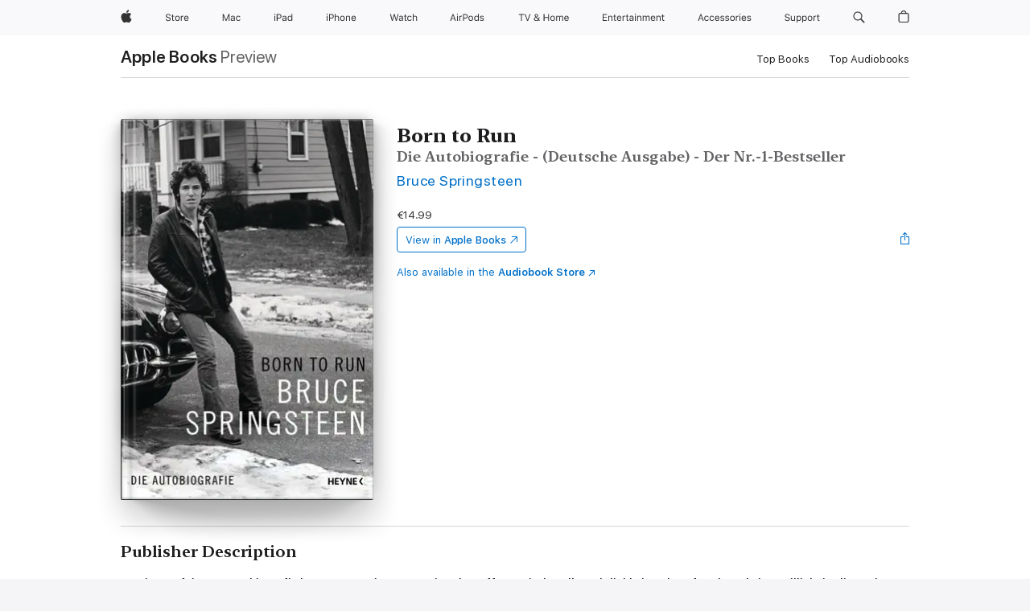

--- FILE ---
content_type: text/html
request_url: https://books.apple.com/ie/book/born-to-run/id1093423160
body_size: 42716
content:
<!DOCTYPE html><html  dir="ltr" lang="en-GB"><head>
    <meta charset="utf-8">
    <meta http-equiv="X-UA-Compatible" content="IE=edge">
    <meta name="viewport" content="width=device-width, initial-scale=1, viewport-fit=cover">
    <meta name="applicable-device" content="pc,mobile">

    <script id="perfkit">window.initialPageRequestTime = +new Date();</script>
    <link rel="preconnect" href="https://amp-api.books.apple.com" crossorigin="">
<link rel="preconnect" href="https://is1-ssl.mzstatic.com" crossorigin="">
<link rel="preconnect" href="https://is2-ssl.mzstatic.com" crossorigin="">
<link rel="preconnect" href="https://is3-ssl.mzstatic.com" crossorigin="">
<link rel="preconnect" href="https://is4-ssl.mzstatic.com" crossorigin="">
<link rel="preconnect" href="https://is5-ssl.mzstatic.com" crossorigin="">
<link rel="preconnect" href="https://xp.apple.com" crossorigin="">
<link rel="preconnect" href="https://js-cdn.music.apple.com" crossorigin="">
<link rel="preconnect" href="https://www.apple.com" crossorigin="">
    
<meta name="web-experience-app/config/environment" content="%7B%22appVersion%22%3A1%2C%22modulePrefix%22%3A%22web-experience-app%22%2C%22environment%22%3A%22production%22%2C%22rootURL%22%3A%22%2F%22%2C%22locationType%22%3A%22history-hash-router-scroll%22%2C%22historySupportMiddleware%22%3Atrue%2C%22EmberENV%22%3A%7B%22FEATURES%22%3A%7B%7D%2C%22EXTEND_PROTOTYPES%22%3A%7B%22Date%22%3Afalse%7D%2C%22_APPLICATION_TEMPLATE_WRAPPER%22%3Afalse%2C%22_DEFAULT_ASYNC_OBSERVERS%22%3Atrue%2C%22_JQUERY_INTEGRATION%22%3Afalse%2C%22_TEMPLATE_ONLY_GLIMMER_COMPONENTS%22%3Atrue%7D%2C%22APP%22%3A%7B%22PROGRESS_BAR_DELAY%22%3A3000%2C%22CLOCK_INTERVAL%22%3A1000%2C%22LOADING_SPINNER_SPY%22%3Atrue%2C%22BREAKPOINTS%22%3A%7B%22large%22%3A%7B%22min%22%3A1069%2C%22content%22%3A980%7D%2C%22medium%22%3A%7B%22min%22%3A735%2C%22max%22%3A1068%2C%22content%22%3A692%7D%2C%22small%22%3A%7B%22min%22%3A320%2C%22max%22%3A734%2C%22content%22%3A280%7D%7D%2C%22buildVariant%22%3A%22books%22%2C%22name%22%3A%22web-experience-app%22%2C%22version%22%3A%222548.0.0%2B0b472053%22%7D%2C%22MEDIA_API%22%3A%7B%22token%22%3A%22eyJhbGciOiJFUzI1NiIsInR5cCI6IkpXVCIsImtpZCI6IkNOM1dVNkVKTzEifQ.eyJpc3MiOiJOVjBTRVdHRlNSIiwiaWF0IjoxNzY0NzIyNzU2LCJleHAiOjE3NzE5ODAzNTYsInJvb3RfaHR0cHNfb3JpZ2luIjpbImFwcGxlLmNvbSJdfQ.Y-cFl9j5HGWR1S_YFqK_Hy1qwk1hW9aBvWtIfb4iDzMDCQO9JcdexCvQGzSRxWYIEXS3JtD3vpWxYDj3puQYsA%22%7D%2C%22i18n%22%3A%7B%22defaultLocale%22%3A%22en-gb%22%2C%22useDevLoc%22%3Afalse%2C%22pathToLocales%22%3A%22dist%2Flocales%22%7D%2C%22MEDIA_ARTWORK%22%3A%7B%22BREAKPOINTS%22%3A%7B%22large%22%3A%7B%22min%22%3A1069%2C%22content%22%3A980%7D%2C%22medium%22%3A%7B%22min%22%3A735%2C%22max%22%3A1068%2C%22content%22%3A692%7D%2C%22small%22%3A%7B%22min%22%3A320%2C%22max%22%3A734%2C%22content%22%3A280%7D%7D%7D%2C%22API%22%3A%7B%22BookHost%22%3A%22https%3A%2F%2Famp-api.books.apple.com%22%2C%22obcMetadataBaseUrl%22%3A%22%2Fapi%2Fbooks-metadata%22%2C%22globalElementsPath%22%3A%22%2Fglobal-elements%22%7D%2C%22fastboot%22%3A%7B%22hostWhitelist%22%3A%5B%7B%7D%5D%7D%2C%22ember-short-number%22%3A%7B%22locales%22%3A%5B%22ar-dz%22%2C%22ar-bh%22%2C%22ar-eg%22%2C%22ar-iq%22%2C%22ar-jo%22%2C%22ar-kw%22%2C%22ar-lb%22%2C%22ar-ly%22%2C%22ar-ma%22%2C%22ar-om%22%2C%22ar-qa%22%2C%22ar-sa%22%2C%22ar-sd%22%2C%22ar-sy%22%2C%22ar-tn%22%2C%22ar-ae%22%2C%22ar-ye%22%2C%22he-il%22%2C%22iw-il%22%2C%22ca-es%22%2C%22cs-cz%22%2C%22da-dk%22%2C%22de-ch%22%2C%22de-de%22%2C%22el-gr%22%2C%22en-au%22%2C%22en-ca%22%2C%22en-gb%22%2C%22en-us%22%2C%22es-419%22%2C%22es-es%22%2C%22es-mx%22%2C%22es-xl%22%2C%22et-ee%22%2C%22fi-fi%22%2C%22fr-ca%22%2C%22fr-fr%22%2C%22hi-in%22%2C%22hr-hr%22%2C%22hu-hu%22%2C%22id-id%22%2C%22is-is%22%2C%22it-it%22%2C%22iw-il%22%2C%22ja-jp%22%2C%22ko-kr%22%2C%22lt-lt%22%2C%22lv-lv%22%2C%22ms-my%22%2C%22nl-nl%22%2C%22no-no%22%2C%22no-nb%22%2C%22nb-no%22%2C%22pl-pl%22%2C%22pt-br%22%2C%22pt-pt%22%2C%22ro-ro%22%2C%22ru-ru%22%2C%22sk-sk%22%2C%22sv-se%22%2C%22th-th%22%2C%22tr-tr%22%2C%22uk-ua%22%2C%22vi-vi%22%2C%22vi-vn%22%2C%22zh-cn%22%2C%22zh-hans%22%2C%22zh-hans-cn%22%2C%22zh-hant%22%2C%22zh-hant-hk%22%2C%22zh-hant-tw%22%2C%22zh-hk%22%2C%22zh-tw%22%2C%22ar%22%2C%22ca%22%2C%22cs%22%2C%22da%22%2C%22de%22%2C%22el%22%2C%22en%22%2C%22es%22%2C%22fi%22%2C%22fr%22%2C%22he%22%2C%22hi%22%2C%22hr%22%2C%22hu%22%2C%22id%22%2C%22is%22%2C%22it%22%2C%22ja%22%2C%22ko%22%2C%22lt%22%2C%22lv%22%2C%22ms%22%2C%22nb%22%2C%22nl%22%2C%22no%22%2C%22pl%22%2C%22pt%22%2C%22ro%22%2C%22ru%22%2C%22sk%22%2C%22sv%22%2C%22th%22%2C%22tr%22%2C%22uk%22%2C%22vi%22%2C%22zh%22%5D%7D%2C%22ember-cli-mirage%22%3A%7B%22enabled%22%3Afalse%2C%22usingProxy%22%3Afalse%2C%22useDefaultPassthroughs%22%3Atrue%7D%2C%22BREAKPOINTS%22%3A%7B%22large%22%3A%7B%22min%22%3A1069%2C%22content%22%3A980%7D%2C%22medium%22%3A%7B%22min%22%3A735%2C%22max%22%3A1068%2C%22content%22%3A692%7D%2C%22small%22%3A%7B%22min%22%3A320%2C%22max%22%3A734%2C%22content%22%3A280%7D%7D%2C%22METRICS%22%3A%7B%22variant%22%3A%22web%22%2C%22baseFields%22%3A%7B%22appName%22%3A%22web-experience-app%22%2C%22constraintProfiles%22%3A%5B%22AMPWeb%22%5D%7D%2C%22clickstream%22%3A%7B%22enabled%22%3Atrue%2C%22topic%22%3A%5B%22xp_amp_web_exp%22%5D%2C%22autoTrackClicks%22%3Atrue%7D%2C%22performance%22%3A%7B%22enabled%22%3Atrue%2C%22topic%22%3A%22xp_amp_bookstore_perf%22%7D%7D%2C%22MEDIA_SHELF%22%3A%7B%22GRID_CONFIG%22%3A%7B%22books-brick-row%22%3A%7B%22small%22%3A1%2C%22medium%22%3A2%2C%22large%22%3A3%7D%2C%22story%22%3A%7B%22small%22%3A1%2C%22medium%22%3A2%2C%22large%22%3A3%7D%2C%22small-brick%22%3A%7B%22small%22%3A1%2C%22medium%22%3A2%2C%22large%22%3A3%7D%2C%22editorial-lockup-large%22%3A%7B%22small%22%3A1%2C%22medium%22%3A2%2C%22large%22%3A2%7D%2C%22editorial-lockup-medium%22%3A%7B%22small%22%3A1%2C%22medium%22%3A2%2C%22large%22%3A3%7D%2C%22large-brick%22%3A%7B%22small%22%3A1%2C%22medium%22%3A1%2C%22large%22%3A2%7D%2C%22lockup-small%22%3A%7B%22small%22%3A1%2C%22medium%22%3A2%2C%22large%22%3A3%7D%2C%22lockup-large%22%3A%7B%22small%22%3A1%2C%22medium%22%3A3%2C%22large%22%3A4%7D%2C%22posters%22%3A%7B%22small%22%3A1%2C%22medium%22%3A1%2C%22large%22%3A2%7D%2C%22breakout-large%22%3A%7B%22small%22%3A1%2C%22medium%22%3A1%2C%22large%22%3A1%7D%7D%2C%22BREAKPOINTS%22%3A%7B%22large%22%3A%7B%22min%22%3A1069%2C%22content%22%3A980%7D%2C%22medium%22%3A%7B%22min%22%3A735%2C%22max%22%3A1068%2C%22content%22%3A692%7D%2C%22small%22%3A%7B%22min%22%3A320%2C%22max%22%3A734%2C%22content%22%3A280%7D%7D%7D%2C%22SASSKIT_GENERATOR%22%3A%7B%22VIEWPORT_CONFIG%22%3A%7B%22BREAKPOINTS%22%3A%7B%22large%22%3A%7B%22min%22%3A1069%2C%22content%22%3A980%7D%2C%22medium%22%3A%7B%22min%22%3A735%2C%22max%22%3A1068%2C%22content%22%3A692%7D%2C%22small%22%3A%7B%22min%22%3A320%2C%22max%22%3A734%2C%22content%22%3A280%7D%7D%7D%7D%2C%22features%22%3A%7B%22BUILD_VARIANT_APPS%22%3Afalse%2C%22BUILD_VARIANT_BOOKS%22%3Atrue%2C%22BUILD_VARIANT_FITNESS%22%3Afalse%2C%22BUILD_VARIANT_PODCASTS%22%3Afalse%2C%22BUILD_VARIANT_ITUNES%22%3Afalse%2C%22TV%22%3Afalse%2C%22PODCASTS%22%3Afalse%2C%22BOOKS%22%3Atrue%2C%22APPS%22%3Afalse%2C%22ARTISTS%22%3Afalse%2C%22DEEPLINK_ROUTE%22%3Afalse%2C%22EMBER_DATA%22%3Afalse%2C%22CHARTS%22%3Atrue%2C%22FITNESS%22%3Afalse%2C%22SHARE_UI%22%3Atrue%2C%22SEPARATE_RTL_STYLESHEET%22%3Atrue%7D%2C%22%40amp%2Fember-ui-global-elements%22%3A%7B%22useFooterWithoutRefundLink%22%3Atrue%7D%2C%22ember-cli-content-security-policy%22%3A%7B%22policy%22%3A%22upgrade-insecure-requests%20%3B%20default-src%20'none'%3B%20img-src%20'self'%20https%3A%2F%2F*.apple.com%20https%3A%2F%2F*.mzstatic.com%20data%3A%3B%20style-src%20'self'%20https%3A%2F%2F*.apple.com%20'unsafe-inline'%3B%20font-src%20'self'%20https%3A%2F%2F*.apple.com%3B%20media-src%20'self'%20https%3A%2F%2F*.apple.com%20blob%3A%3B%20connect-src%20'self'%20https%3A%2F%2F*.apple.com%20https%3A%2F%2F*.mzstatic.com%3B%20script-src%20'self'%20https%3A%2F%2F*.apple.com%20'unsafe-eval'%20'sha256-4ywTGAe4rEpoHt8XkjbkdOWklMJ%2F1Py%2Fx6b3%2FaGbtSQ%3D'%3B%20frame-src%20'self'%20https%3A%2F%2F*.apple.com%20itmss%3A%20itms-appss%3A%20itms-bookss%3A%20itms-itunesus%3A%20itms-messagess%3A%20itms-podcasts%3A%20itms-watchs%3A%20macappstores%3A%20musics%3A%20apple-musics%3A%20podcasts%3A%20videos%3A%3B%22%2C%22reportOnly%22%3Afalse%7D%2C%22exportApplicationGlobal%22%3Afalse%7D">
<!-- EMBER_CLI_FASTBOOT_TITLE --><link rel="stylesheet preload" name="fonts" href="//www.apple.com/wss/fonts?families=SF+Pro,v2|SF+Pro+Icons,v1|SF+Pro+Rounded,v1|New+York+Small,v1|New+York+Medium,v1" as="style"><link rel="stylesheet" type="text/css" href="https://www.apple.com/api-www/global-elements/global-header/v1/assets/globalheader.css" data-global-elements-nav-styles>
<link rel="stylesheet" type="text/css" href="/global-elements/2426.0.0/en_IE/ac-global-footer.ec11165b7046eeda9654515512b0e174.css" data-global-elements-footer-styles>
<meta name="ac-gn-search-suggestions-enabled" content="false"/>
<meta name="globalnav-search-suggestions-enabled" content="false"/>
    <title>
      ‎Born to Run by Bruce Springsteen on Apple Books
    </title>
      <meta name="keywords" content="download, Born to Run, books on iphone, ipad, Mac, Apple Books">

      <meta name="description" content="<b>In seiner gefeierten Autobiografie legt Bruce Springsteen sein Leben offen – mit derselben Ehrlichkeit, Lebensfreude und Eigenwilligkeit, die auch seine Songs auszeichnen.</b><br /><br />Bruce Springsteen erzählt von seiner katholisch geprägten Kindheit in Freehold, New Jersey, seiner Besessenhei…">

<!---->
      <link rel="canonical" href="https://books.apple.com/ie/book/born-to-run/id1093423160">

      <link rel="icon" sizes="48x48" href="https://books.apple.com/assets/images/favicon/favicon-books-48-a8eb8171a8d912ed29d99e7a134953d3.png" type="image/png">

<!---->
<!---->
      <meta name="apple:content_id" content="1093423160">

<!---->
      <script name="schema:book" type="application/ld+json">
        {"@context":"http://schema.org","@type":"Book","additionalType":"Product","author":"Bruce Springsteen","bookFormat":"EBook","datePublished":"2016-09-27T00:00:00.000Z","description":"&lt;b&gt;In seiner gefeierten Autobiografie legt Bruce Springsteen sein Leben offen – mit derselben Ehrlichkeit, Lebensfreude und Eigenwilligkeit, die auch seine Songs auszeichnen.&lt;/b&gt;&lt;br /&gt;&lt;br /&gt;Bruce Springsteen erzählt von seiner katholisch geprägten Kindheit in Freehold, New Jersey, seiner Besessenhei…","genre":["Biography","Books","Arts &amp; Entertainment","Music"],"image":"https://is1-ssl.mzstatic.com/image/thumb/Publication30/v4/fc/11/94/fc119479-6667-b9ac-d926-eb470bfcbc98/9783641201692.jpg/1200x630wz.png","inLanguage":"de-DE","isbn":"9783641201692","name":"Born to Run","numberOfPages":672,"publisher":"Heyne Verlag","thumbnailUrl":["https://is1-ssl.mzstatic.com/image/thumb/Publication30/v4/fc/11/94/fc119479-6667-b9ac-d926-eb470bfcbc98/9783641201692.jpg/1200x675wz.jpg","https://is1-ssl.mzstatic.com/image/thumb/Publication30/v4/fc/11/94/fc119479-6667-b9ac-d926-eb470bfcbc98/9783641201692.jpg/1200x900wz.jpg","https://is1-ssl.mzstatic.com/image/thumb/Publication30/v4/fc/11/94/fc119479-6667-b9ac-d926-eb470bfcbc98/9783641201692.jpg/1200x1200wz.jpg"],"offers":{"@type":"Offer","price":14.99,"priceCurrency":"EUR","hasMerchantReturnPolicy":{"@type":"MerchantReturnPolicy","returnPolicyCategory":"https://schema.org/MerchantReturnNotPermitted","merchantReturnDays":0}}}
      </script>

        <meta property="al:ios:app_store_id" content="364709193">
        <meta property="al:ios:app_name" content="Apple Books">

        <meta property="og:title" content="‎Born to Run">
        <meta property="og:description" content="‎Biography · 2016">
        <meta property="og:site_name" content="Apple Books">
        <meta property="og:url" content="https://books.apple.com/ie/book/born-to-run/id1093423160">
        <meta property="og:image" content="https://is1-ssl.mzstatic.com/image/thumb/Publication30/v4/fc/11/94/fc119479-6667-b9ac-d926-eb470bfcbc98/9783641201692.jpg/1200x630wz.png">
        <meta property="og:image:alt" content="Born to Run by Bruce Springsteen on Apple Books">
        <meta property="og:image:type" content="image/png">
        <meta property="og:image:width" content="1200">
        <meta property="og:image:height" content="630">
        <meta property="og:image:secure_url" content="https://is1-ssl.mzstatic.com/image/thumb/Publication30/v4/fc/11/94/fc119479-6667-b9ac-d926-eb470bfcbc98/9783641201692.jpg/1200x630wz.png">
        <meta property="og:type" content="book">
        <meta property="og:locale" content="en_GB">

        <meta name="twitter:title" content="‎Born to Run">
        <meta name="twitter:description" content="‎Biography · 2016">
        <meta name="twitter:site" content="@AppleBooks">
        <meta name="twitter:card" content="summary_large_image">
        <meta name="twitter:image" content="https://is1-ssl.mzstatic.com/image/thumb/Publication30/v4/fc/11/94/fc119479-6667-b9ac-d926-eb470bfcbc98/9783641201692.jpg/1200x600wz.png">
        <meta name="twitter:image:alt" content="Born to Run by Bruce Springsteen on Apple Books">

<!---->
    <meta name="version" content="2548.0.0">
    <!-- @@HEAD@@ -->
    <script src="https://js-cdn.music.apple.com/musickit/v2/amp/musickit.js?t=1764722790239"></script>

    <link integrity="" rel="stylesheet" href="/assets/web-experience-app-real-f1ca40148188f63f7dd2cd7d4d6d7e05.css" data-rtl="/assets/web-experience-rtl-app-dc89d135bf4a79beed79bacafc906bdf.css">

    
  </head>
  <body class="no-js no-touch globalnav-scrim">
    <script type="x/boundary" id="fastboot-body-start"></script><div id="globalheader"><aside id="globalmessage-segment" lang="en-IE" dir="ltr" class="globalmessage-segment"><ul data-strings="{&quot;view&quot;:&quot;{%STOREFRONT%} Store Home&quot;,&quot;segments&quot;:{&quot;smb&quot;:&quot;Business Store Home&quot;,&quot;eduInd&quot;:&quot;Education Store Home&quot;,&quot;other&quot;:&quot;Store Home&quot;},&quot;exit&quot;:&quot;Exit&quot;}" class="globalmessage-segment-content"></ul></aside><nav id="globalnav" lang="en-IE" dir="ltr" aria-label="Global" data-analytics-element-engagement-start="globalnav:onFlyoutOpen" data-analytics-element-engagement-end="globalnav:onFlyoutClose" data-store-api="https://www.apple.com/[storefront]/shop/bag/status" data-analytics-activitymap-region-id="global nav" data-analytics-region="global nav" class="globalnav no-js   "><div class="globalnav-content"><div class="globalnav-item globalnav-menuback"><button aria-label="Main menu" class="globalnav-menuback-button"><span class="globalnav-chevron-icon"><svg height="48" viewbox="0 0 9 48" width="9" xmlns="http://www.w3.org/2000/svg"><path d="m1.5618 24.0621 6.5581-6.4238c.2368-.2319.2407-.6118.0088-.8486-.2324-.2373-.6123-.2407-.8486-.0088l-7 6.8569c-.1157.1138-.1807.2695-.1802.4316.001.1621.0674.3174.1846.4297l7 6.7241c.1162.1118.2661.1675.4155.1675.1577 0 .3149-.062.4326-.1846.2295-.2388.2222-.6187-.0171-.8481z"/></svg></span></button></div><ul id="globalnav-list" class="globalnav-list"><li data-analytics-element-engagement="globalnav hover - apple" class="
				globalnav-item
				globalnav-item-apple
				
				
			"><a href="https://www.apple.com/ie/" data-globalnav-item-name="apple" data-analytics-title="apple home" aria-label="Apple" class="globalnav-link globalnav-link-apple"><span class="globalnav-image-regular globalnav-link-image"><svg height="44" viewbox="0 0 14 44" width="14" xmlns="http://www.w3.org/2000/svg"><path d="m13.0729 17.6825a3.61 3.61 0 0 0 -1.7248 3.0365 3.5132 3.5132 0 0 0 2.1379 3.2223 8.394 8.394 0 0 1 -1.0948 2.2618c-.6816.9812-1.3943 1.9623-2.4787 1.9623s-1.3633-.63-2.613-.63c-1.2187 0-1.6525.6507-2.644.6507s-1.6834-.9089-2.4787-2.0243a9.7842 9.7842 0 0 1 -1.6628-5.2776c0-3.0984 2.014-4.7405 3.9969-4.7405 1.0535 0 1.9314.6919 2.5924.6919.63 0 1.6112-.7333 2.8092-.7333a3.7579 3.7579 0 0 1 3.1604 1.5802zm-3.7284-2.8918a3.5615 3.5615 0 0 0 .8469-2.22 1.5353 1.5353 0 0 0 -.031-.32 3.5686 3.5686 0 0 0 -2.3445 1.2084 3.4629 3.4629 0 0 0 -.8779 2.1585 1.419 1.419 0 0 0 .031.2892 1.19 1.19 0 0 0 .2169.0207 3.0935 3.0935 0 0 0 2.1586-1.1368z"/></svg></span><span class="globalnav-image-compact globalnav-link-image"><svg height="48" viewbox="0 0 17 48" width="17" xmlns="http://www.w3.org/2000/svg"><path d="m15.5752 19.0792a4.2055 4.2055 0 0 0 -2.01 3.5376 4.0931 4.0931 0 0 0 2.4908 3.7542 9.7779 9.7779 0 0 1 -1.2755 2.6351c-.7941 1.1431-1.6244 2.2862-2.8878 2.2862s-1.5883-.734-3.0443-.734c-1.42 0-1.9252.7581-3.08.7581s-1.9611-1.0589-2.8876-2.3584a11.3987 11.3987 0 0 1 -1.9373-6.1487c0-3.61 2.3464-5.523 4.6566-5.523 1.2274 0 2.25.8062 3.02.8062.734 0 1.8771-.8543 3.2729-.8543a4.3778 4.3778 0 0 1 3.6822 1.841zm-6.8586-2.0456a1.3865 1.3865 0 0 1 -.2527-.024 1.6557 1.6557 0 0 1 -.0361-.337 4.0341 4.0341 0 0 1 1.0228-2.5148 4.1571 4.1571 0 0 1 2.7314-1.4078 1.7815 1.7815 0 0 1 .0361.373 4.1487 4.1487 0 0 1 -.9867 2.587 3.6039 3.6039 0 0 1 -2.5148 1.3236z"/></svg></span><span class="globalnav-link-text">Apple</span></a></li><li data-topnav-flyout-item="menu" data-topnav-flyout-label="Menu" role="none" class="globalnav-item globalnav-menu"><div data-topnav-flyout="menu" class="globalnav-flyout"><div class="globalnav-menu-list"><div data-analytics-element-engagement="globalnav hover - store" class="
				globalnav-item
				globalnav-item-store
				globalnav-item-menu
				
			"><ul role="none" class="globalnav-submenu-trigger-group"><li class="globalnav-submenu-trigger-item"><a href="https://www.apple.com/ie/shop/goto/store" data-globalnav-item-name="store" data-topnav-flyout-trigger-compact data-analytics-title="store" data-analytics-element-engagement="hover - store" aria-label="Store" class="globalnav-link globalnav-submenu-trigger-link globalnav-link-store"><span class="globalnav-link-text-container"><span class="globalnav-image-regular globalnav-link-image"><svg height="44" viewbox="0 0 30 44" width="30" xmlns="http://www.w3.org/2000/svg"><path d="m26.5679 20.4629c1.002 0 1.67.738 1.693 1.857h-3.48c.076-1.119.779-1.857 1.787-1.857zm2.754 2.672v-.387c0-1.963-1.037-3.176-2.742-3.176-1.735 0-2.848 1.289-2.848 3.276 0 1.998 1.096 3.263 2.848 3.263 1.383 0 2.367-.668 2.66-1.746h-1.008c-.264.557-.814.856-1.629.856-1.072 0-1.769-.791-1.822-2.039v-.047zm-9.547-3.451h.96v.937h.094c.188-.615.914-1.049 1.752-1.049.164 0 .375.012.504.03v1.007c-.082-.023-.445-.058-.644-.058-.961 0-1.659 1.098-1.659 1.535v3.914h-1.007zm-4.27 5.519c-1.195 0-1.869-.867-1.869-2.361 0-1.5.674-2.361 1.869-2.361 1.196 0 1.87.861 1.87 2.361 0 1.494-.674 2.361-1.87 2.361zm0-5.631c-1.798 0-2.912 1.237-2.912 3.27 0 2.027 1.114 3.269 2.912 3.269 1.799 0 2.913-1.242 2.913-3.269 0-2.033-1.114-3.27-2.913-3.27zm-5.478-1.475v1.635h1.407v.843h-1.407v3.575c0 .744.282 1.06.938 1.06.182 0 .281-.006.469-.023v.849c-.199.035-.393.059-.592.059-1.301 0-1.822-.481-1.822-1.688v-3.832h-1.02v-.843h1.02v-1.635zm-8.103 5.694c.129.885.973 1.447 2.174 1.447 1.137 0 1.975-.615 1.975-1.453 0-.72-.527-1.177-1.693-1.47l-1.084-.282c-1.53-.386-2.192-1.078-2.192-2.279 0-1.436 1.201-2.408 2.988-2.408 1.635 0 2.854.972 2.942 2.338h-1.061c-.146-.867-.861-1.383-1.916-1.383-1.125 0-1.869.562-1.869 1.418 0 .662.463 1.043 1.629 1.342l.885.234c1.752.439 2.455 1.119 2.455 2.361 0 1.553-1.225 2.543-3.158 2.543-1.793 0-3.03-.949-3.141-2.408z"/></svg></span><span class="globalnav-link-text">Store</span></span></a></li></ul></div><div data-analytics-element-engagement="globalnav hover - mac" class="
				globalnav-item
				globalnav-item-mac
				globalnav-item-menu
				
			"><ul role="none" class="globalnav-submenu-trigger-group"><li class="globalnav-submenu-trigger-item"><a href="https://www.apple.com/ie/mac/" data-globalnav-item-name="mac" data-topnav-flyout-trigger-compact data-analytics-title="mac" data-analytics-element-engagement="hover - mac" aria-label="Mac" class="globalnav-link globalnav-submenu-trigger-link globalnav-link-mac"><span class="globalnav-link-text-container"><span class="globalnav-image-regular globalnav-link-image"><svg height="44" viewbox="0 0 23 44" width="23" xmlns="http://www.w3.org/2000/svg"><path d="m8.1558 25.9987v-6.457h-.0703l-2.666 6.457h-.8907l-2.666-6.457h-.0703v6.457h-.9844v-8.4551h1.2246l2.8945 7.0547h.0938l2.8945-7.0547h1.2246v8.4551zm2.5166-1.7696c0-1.1309.832-1.7812 2.3027-1.8691l1.8223-.1113v-.5742c0-.7793-.4863-1.207-1.4297-1.207-.7559 0-1.2832.2871-1.4238.7852h-1.0195c.1348-1.0137 1.1309-1.6816 2.4785-1.6816 1.541 0 2.4023.791 2.4023 2.1035v4.3242h-.9609v-.9318h-.0938c-.4102.6738-1.1016 1.043-1.9453 1.043-1.2246 0-2.1328-.7266-2.1328-1.8809zm4.125-.5859v-.5801l-1.6992.1113c-.9609.0645-1.3828.3984-1.3828 1.0312 0 .6445.5449 1.0195 1.2773 1.0195 1.0371.0001 1.8047-.6796 1.8047-1.5819zm6.958-2.0273c-.1641-.627-.7207-1.1367-1.6289-1.1367-1.1367 0-1.8516.9082-1.8516 2.3379 0 1.459.7266 2.3848 1.8516 2.3848.8496 0 1.4414-.3926 1.6289-1.1074h1.0195c-.1816 1.1602-1.125 2.0156-2.6426 2.0156-1.7695 0-2.9004-1.2832-2.9004-3.293 0-1.9688 1.125-3.2461 2.8945-3.2461 1.5352 0 2.4727.9199 2.6484 2.0449z"/></svg></span><span class="globalnav-link-text">Mac</span></span></a></li></ul></div><div data-analytics-element-engagement="globalnav hover - ipad" class="
				globalnav-item
				globalnav-item-ipad
				globalnav-item-menu
				
			"><ul role="none" class="globalnav-submenu-trigger-group"><li class="globalnav-submenu-trigger-item"><a href="https://www.apple.com/ie/ipad/" data-globalnav-item-name="ipad" data-topnav-flyout-trigger-compact data-analytics-title="ipad" data-analytics-element-engagement="hover - ipad" aria-label="iPad" class="globalnav-link globalnav-submenu-trigger-link globalnav-link-ipad"><span class="globalnav-link-text-container"><span class="globalnav-image-regular globalnav-link-image"><svg height="44" viewbox="0 0 24 44" width="24" xmlns="http://www.w3.org/2000/svg"><path d="m14.9575 23.7002c0 .902-.768 1.582-1.805 1.582-.732 0-1.277-.375-1.277-1.02 0-.632.422-.966 1.383-1.031l1.699-.111zm-1.395-4.072c-1.347 0-2.343.668-2.478 1.681h1.019c.141-.498.668-.785 1.424-.785.944 0 1.43.428 1.43 1.207v.574l-1.822.112c-1.471.088-2.303.738-2.303 1.869 0 1.154.908 1.881 2.133 1.881.844 0 1.535-.369 1.945-1.043h.094v.931h.961v-4.324c0-1.312-.862-2.103-2.403-2.103zm6.769 5.575c-1.155 0-1.846-.885-1.846-2.361 0-1.471.697-2.362 1.846-2.362 1.142 0 1.857.914 1.857 2.362 0 1.459-.709 2.361-1.857 2.361zm1.834-8.027v3.503h-.088c-.358-.691-1.102-1.107-1.981-1.107-1.605 0-2.654 1.289-2.654 3.27 0 1.986 1.037 3.269 2.654 3.269.873 0 1.623-.416 2.022-1.119h.093v1.008h.961v-8.824zm-15.394 4.869h-1.863v-3.563h1.863c1.225 0 1.899.639 1.899 1.799 0 1.119-.697 1.764-1.899 1.764zm.276-4.5h-3.194v8.455h1.055v-3.018h2.127c1.588 0 2.719-1.119 2.719-2.701 0-1.611-1.108-2.736-2.707-2.736zm-6.064 8.454h1.008v-6.316h-1.008zm-.199-8.237c0-.387.316-.704.703-.704s.703.317.703.704c0 .386-.316.703-.703.703s-.703-.317-.703-.703z"/></svg></span><span class="globalnav-link-text">iPad</span></span></a></li></ul></div><div data-analytics-element-engagement="globalnav hover - iphone" class="
				globalnav-item
				globalnav-item-iphone
				globalnav-item-menu
				
			"><ul role="none" class="globalnav-submenu-trigger-group"><li class="globalnav-submenu-trigger-item"><a href="https://www.apple.com/ie/iphone/" data-globalnav-item-name="iphone" data-topnav-flyout-trigger-compact data-analytics-title="iphone" data-analytics-element-engagement="hover - iphone" aria-label="iPhone&#xA0;" class="globalnav-link globalnav-submenu-trigger-link globalnav-link-iphone"><span class="globalnav-link-text-container"><span class="globalnav-image-regular globalnav-link-image"><svg height="44" viewbox="0 0 38 44" width="38" xmlns="http://www.w3.org/2000/svg"><path d="m32.7129 22.3203h3.48c-.023-1.119-.691-1.857-1.693-1.857-1.008 0-1.711.738-1.787 1.857zm4.459 2.045c-.293 1.078-1.277 1.746-2.66 1.746-1.752 0-2.848-1.266-2.848-3.264 0-1.986 1.113-3.275 2.848-3.275 1.705 0 2.742 1.213 2.742 3.176v.386h-4.541v.047c.053 1.248.75 2.039 1.822 2.039.815 0 1.366-.298 1.629-.855zm-12.282-4.682h.961v.996h.094c.316-.697.932-1.107 1.898-1.107 1.418 0 2.209.838 2.209 2.338v4.09h-1.007v-3.844c0-1.137-.481-1.676-1.489-1.676s-1.658.674-1.658 1.781v3.739h-1.008zm-2.499 3.158c0-1.5-.674-2.361-1.869-2.361-1.196 0-1.87.861-1.87 2.361 0 1.495.674 2.362 1.87 2.362 1.195 0 1.869-.867 1.869-2.362zm-4.782 0c0-2.033 1.114-3.269 2.913-3.269 1.798 0 2.912 1.236 2.912 3.269 0 2.028-1.114 3.27-2.912 3.27-1.799 0-2.913-1.242-2.913-3.27zm-6.636-5.666h1.008v3.504h.093c.317-.697.979-1.107 1.946-1.107 1.336 0 2.179.855 2.179 2.338v4.09h-1.007v-3.844c0-1.119-.504-1.676-1.459-1.676-1.131 0-1.752.715-1.752 1.781v3.739h-1.008zm-6.015 4.87h1.863c1.202 0 1.899-.645 1.899-1.764 0-1.16-.674-1.799-1.899-1.799h-1.863zm2.139-4.5c1.599 0 2.707 1.125 2.707 2.736 0 1.582-1.131 2.701-2.719 2.701h-2.127v3.018h-1.055v-8.455zm-6.114 8.454h1.008v-6.316h-1.008zm-.2-8.238c0-.386.317-.703.703-.703.387 0 .704.317.704.703 0 .387-.317.704-.704.704-.386 0-.703-.317-.703-.704z"/></svg></span><span class="globalnav-link-text">iPhone&#xA0;</span></span></a></li></ul></div><div data-analytics-element-engagement="globalnav hover - watch" class="
				globalnav-item
				globalnav-item-watch
				globalnav-item-menu
				
			"><ul role="none" class="globalnav-submenu-trigger-group"><li class="globalnav-submenu-trigger-item"><a href="https://www.apple.com/ie/watch/" data-globalnav-item-name="watch" data-topnav-flyout-trigger-compact data-analytics-title="watch" data-analytics-element-engagement="hover - watch" aria-label="Watch" class="globalnav-link globalnav-submenu-trigger-link globalnav-link-watch"><span class="globalnav-link-text-container"><span class="globalnav-image-regular globalnav-link-image"><svg height="44" viewbox="0 0 35 44" width="35" xmlns="http://www.w3.org/2000/svg"><path d="m28.9819 17.1758h1.008v3.504h.094c.316-.697.978-1.108 1.945-1.108 1.336 0 2.18.856 2.18 2.338v4.09h-1.008v-3.844c0-1.119-.504-1.675-1.459-1.675-1.131 0-1.752.715-1.752 1.781v3.738h-1.008zm-2.42 4.441c-.164-.627-.721-1.136-1.629-1.136-1.137 0-1.852.908-1.852 2.338 0 1.459.727 2.384 1.852 2.384.849 0 1.441-.392 1.629-1.107h1.019c-.182 1.16-1.125 2.016-2.642 2.016-1.77 0-2.901-1.284-2.901-3.293 0-1.969 1.125-3.247 2.895-3.247 1.535 0 2.472.92 2.648 2.045zm-6.533-3.568v1.635h1.407v.844h-1.407v3.574c0 .744.282 1.06.938 1.06.182 0 .281-.006.469-.023v.85c-.2.035-.393.058-.592.058-1.301 0-1.822-.48-1.822-1.687v-3.832h-1.02v-.844h1.02v-1.635zm-4.2 5.596v-.58l-1.699.111c-.961.064-1.383.398-1.383 1.031 0 .645.545 1.02 1.277 1.02 1.038 0 1.805-.68 1.805-1.582zm-4.125.586c0-1.131.832-1.782 2.303-1.869l1.822-.112v-.574c0-.779-.486-1.207-1.43-1.207-.755 0-1.283.287-1.423.785h-1.02c.135-1.014 1.131-1.682 2.479-1.682 1.541 0 2.402.792 2.402 2.104v4.324h-.961v-.931h-.094c-.41.673-1.101 1.043-1.945 1.043-1.225 0-2.133-.727-2.133-1.881zm-7.684 1.769h-.996l-2.303-8.455h1.101l1.682 6.873h.07l1.893-6.873h1.066l1.893 6.873h.07l1.682-6.873h1.101l-2.302 8.455h-.996l-1.946-6.674h-.07z"/></svg></span><span class="globalnav-link-text">Watch</span></span></a></li></ul></div><div data-analytics-element-engagement="globalnav hover - airpods" class="
				globalnav-item
				globalnav-item-airpods
				globalnav-item-menu
				
			"><ul role="none" class="globalnav-submenu-trigger-group"><li class="globalnav-submenu-trigger-item"><a href="https://www.apple.com/ie/airpods/" data-globalnav-item-name="airpods" data-topnav-flyout-trigger-compact data-analytics-title="airpods" data-analytics-element-engagement="hover - airpods" aria-label="AirPods" class="globalnav-link globalnav-submenu-trigger-link globalnav-link-airpods"><span class="globalnav-link-text-container"><span class="globalnav-image-regular globalnav-link-image"><svg height="44" viewbox="0 0 43 44" width="43" xmlns="http://www.w3.org/2000/svg"><path d="m11.7153 19.6836h.961v.937h.094c.187-.615.914-1.048 1.752-1.048.164 0 .375.011.504.029v1.008c-.082-.024-.446-.059-.645-.059-.961 0-1.658.645-1.658 1.535v3.914h-1.008zm28.135-.111c1.324 0 2.244.656 2.379 1.693h-.996c-.135-.504-.627-.838-1.389-.838-.75 0-1.336.381-1.336.943 0 .434.352.704 1.096.885l.973.235c1.189.287 1.763.802 1.763 1.711 0 1.13-1.095 1.91-2.531 1.91-1.406 0-2.373-.674-2.484-1.723h1.037c.17.533.674.873 1.482.873.85 0 1.459-.404 1.459-.984 0-.434-.328-.727-1.002-.891l-1.084-.264c-1.183-.287-1.722-.796-1.722-1.71 0-1.049 1.013-1.84 2.355-1.84zm-6.665 5.631c-1.155 0-1.846-.885-1.846-2.362 0-1.471.697-2.361 1.846-2.361 1.142 0 1.857.914 1.857 2.361 0 1.459-.709 2.362-1.857 2.362zm1.834-8.028v3.504h-.088c-.358-.691-1.102-1.107-1.981-1.107-1.605 0-2.654 1.289-2.654 3.269 0 1.987 1.037 3.27 2.654 3.27.873 0 1.623-.416 2.022-1.119h.094v1.007h.961v-8.824zm-9.001 8.028c-1.195 0-1.869-.868-1.869-2.362 0-1.5.674-2.361 1.869-2.361 1.196 0 1.869.861 1.869 2.361 0 1.494-.673 2.362-1.869 2.362zm0-5.631c-1.799 0-2.912 1.236-2.912 3.269 0 2.028 1.113 3.27 2.912 3.27s2.912-1.242 2.912-3.27c0-2.033-1.113-3.269-2.912-3.269zm-17.071 6.427h1.008v-6.316h-1.008zm-.199-8.238c0-.387.317-.703.703-.703.387 0 .703.316.703.703s-.316.703-.703.703c-.386 0-.703-.316-.703-.703zm-6.137 4.922 1.324-3.773h.093l1.325 3.773zm1.892-5.139h-1.043l-3.117 8.455h1.107l.85-2.42h3.363l.85 2.42h1.107zm14.868 4.5h-1.864v-3.562h1.864c1.224 0 1.898.639 1.898 1.799 0 1.119-.697 1.763-1.898 1.763zm.275-4.5h-3.193v8.455h1.054v-3.017h2.127c1.588 0 2.719-1.119 2.719-2.701 0-1.612-1.107-2.737-2.707-2.737z"/></svg></span><span class="globalnav-link-text">AirPods</span></span></a></li></ul></div><div data-analytics-element-engagement="globalnav hover - tv-home" class="
				globalnav-item
				globalnav-item-tv-home
				globalnav-item-menu
				
			"><ul role="none" class="globalnav-submenu-trigger-group"><li class="globalnav-submenu-trigger-item"><a href="https://www.apple.com/ie/tv-home/" data-globalnav-item-name="tv-home" data-topnav-flyout-trigger-compact data-analytics-title="tv &amp; home" data-analytics-element-engagement="hover - tv &amp; home" aria-label="TV and Home" class="globalnav-link globalnav-submenu-trigger-link globalnav-link-tv-home"><span class="globalnav-link-text-container"><span class="globalnav-image-regular globalnav-link-image"><svg height="44" viewbox="0 0 65 44" width="65" xmlns="http://www.w3.org/2000/svg"><path d="m4.3755 26v-7.5059h-2.7246v-.9492h6.5039v.9492h-2.7246v7.5059zm7.7314 0-3.1172-8.4551h1.1074l2.4844 7.0898h.0938l2.4844-7.0898h1.1074l-3.1172 8.4551zm13.981-.8438c-.7207.6328-1.7109 1.002-2.7363 1.002-1.6816 0-2.8594-.9961-2.8594-2.4141 0-1.002.5449-1.7637 1.6758-2.3613.0762-.0352.2344-.1172.3281-.1641-.7793-.8203-1.0605-1.3652-1.0605-1.9805 0-1.084.9199-1.8926 2.1562-1.8926 1.248 0 2.1562.7969 2.1562 1.9043 0 .8672-.5215 1.5-1.8281 2.1855l2.1152 2.2734c.2637-.5273.3984-1.2188.3984-2.2734v-.1465h.9844v.1523c0 1.3125-.2344 2.2676-.6973 2.9824l1.4708 1.5764h-1.3242zm-4.541-1.4824c0 .9492.7676 1.5938 1.8984 1.5938.7676 0 1.5586-.3047 2.0215-.791l-2.3906-2.6133c-.0645.0234-.2168.0996-.2988.1406-.8145.4219-1.2305 1.0078-1.2305 1.6699zm3.2109-4.3886c0-.6562-.4746-1.1016-1.1602-1.1016-.6738 0-1.1543.457-1.1543 1.1133 0 .4688.2402.8789.9082 1.541 1.0313-.5274 1.4063-.9492 1.4063-1.5527zm13.5176 6.7148v-3.8496h-4.6406v3.8496h-1.0547v-8.4551h1.0547v3.6562h4.6406v-3.6562h1.0547v8.4551zm2.6455-3.1582c0-2.0332 1.1133-3.2695 2.9121-3.2695s2.9121 1.2363 2.9121 3.2695c0 2.0273-1.1133 3.2695-2.9121 3.2695s-2.9121-1.2422-2.9121-3.2695zm4.7812 0c0-1.5-.6738-2.3613-1.8691-2.3613s-1.8691.8613-1.8691 2.3613c0 1.4941.6738 2.3613 1.8691 2.3613s1.8691-.8672 1.8691-2.3613zm2.5054-3.1582h.9609v.9961h.0938c.2871-.7031.9199-1.1074 1.7637-1.1074.8555 0 1.4531.4512 1.7461 1.1074h.0938c.3398-.668 1.0605-1.1074 1.9336-1.1074 1.2891 0 2.0098.7383 2.0098 2.0625v4.3652h-1.0078v-4.1309c0-.9316-.4395-1.3887-1.3301-1.3887-.8789 0-1.4648.6562-1.4648 1.459v4.0606h-1.0078v-4.2891c0-.75-.5215-1.2305-1.3184-1.2305-.8262 0-1.4648.7148-1.4648 1.6055v3.9141h-1.0078v-6.3164zm15.5127 4.6816c-.293 1.0781-1.2773 1.7461-2.6602 1.7461-1.752 0-2.8477-1.2656-2.8477-3.2637 0-1.9863 1.1133-3.2754 2.8477-3.2754 1.7051 0 2.7422 1.2129 2.7422 3.1758v.3867h-4.541v.0469c.0527 1.248.75 2.0391 1.8223 2.0391.8145 0 1.3652-.2988 1.6289-.8555zm-4.459-2.0449h3.4805c-.0234-1.1191-.6914-1.8574-1.6934-1.8574-1.0078 0-1.7109.7383-1.7871 1.8574z"/></svg></span><span class="globalnav-link-text">TV &amp; Home</span></span></a></li></ul></div><div data-analytics-element-engagement="globalnav hover - entertainment" class="
				globalnav-item
				globalnav-item-entertainment
				globalnav-item-menu
				
			"><ul role="none" class="globalnav-submenu-trigger-group"><li class="globalnav-submenu-trigger-item"><a href="https://www.apple.com/ie/entertainment/" data-globalnav-item-name="entertainment" data-topnav-flyout-trigger-compact data-analytics-title="entertainment" data-analytics-element-engagement="hover - entertainment" aria-label="Entertainment" class="globalnav-link globalnav-submenu-trigger-link globalnav-link-entertainment"><span class="globalnav-link-text-container"><span class="globalnav-image-regular globalnav-link-image"><svg xmlns="http://www.w3.org/2000/svg" viewbox="0 0 77 44" width="77" height="44"><path d="m0 17.4863h5.2383v.9492h-4.1836v2.7129h3.9668v.9375h-3.9668v2.9062h4.1836v.9492h-5.2383zm6.8994 2.1387h1.0195v.9492h.0938c.3164-.668.9082-1.0605 1.8398-1.0605 1.418 0 2.209.8379 2.209 2.3379v4.0898h-1.0195v-3.8438c0-1.1367-.4688-1.6816-1.4766-1.6816s-1.6465.6797-1.6465 1.7871v3.7383h-1.0195zm7.2803 4.6758v-3.832h-.9961v-.8438h.9961v-1.6348h1.0547v1.6348h1.3828v.8438h-1.3828v3.5742c0 .7441.2578 1.043.9141 1.043.1816 0 .2812-.0059.4688-.0234v.8672c-.1992.0352-.3926.0586-.5918.0586-1.3009-.0001-1.8458-.4806-1.8458-1.6876zm3.4365-1.4942v-.0059c0-1.9512 1.1133-3.2871 2.8301-3.2871s2.7598 1.2773 2.7598 3.1641v.3984h-4.5469c.0293 1.3066.75 2.0684 1.875 2.0684.8555 0 1.3828-.4043 1.5527-.7852l.0234-.0527h1.0195l-.0117.0469c-.2168.8555-1.1191 1.6992-2.6074 1.6992-1.8046 0-2.8945-1.2656-2.8945-3.2461zm1.0606-.5449h3.4922c-.1055-1.248-.7969-1.8398-1.7285-1.8398-.9376 0-1.6524.6386-1.7637 1.8398zm5.9912-2.6367h1.0195v.9375h.0938c.2402-.6621.832-1.0488 1.6875-1.0488.1934 0 .4102.0234.5098.041v.9902c-.2109-.0352-.4043-.0586-.627-.0586-.9727 0-1.6641.6152-1.6641 1.541v3.9141h-1.0195zm4.9658 4.6758v-3.832h-.9961v-.8438h.9961v-1.6348h1.0547v1.6348h1.3828v.8438h-1.3828v3.5742c0 .7441.2578 1.043.9141 1.043.1816 0 .2812-.0059.4688-.0234v.8672c-.1992.0352-.3926.0586-.5918.0586-1.3009-.0001-1.8458-.4806-1.8458-1.6876zm3.4658-.1231v-.0117c0-1.125.832-1.7754 2.3027-1.8633l1.8105-.1113v-.5742c0-.7793-.4746-1.2012-1.418-1.2012-.7559 0-1.2539.2812-1.418.7734l-.0059.0176h-1.0195l.0059-.0352c.1641-.9902 1.125-1.6582 2.4727-1.6582 1.541 0 2.4023.791 2.4023 2.1035v4.3242h-1.0195v-.9316h-.0938c-.3984.6738-1.0605 1.043-1.9102 1.043-1.201 0-2.1092-.7265-2.1092-1.875zm2.3203.9903c1.0371 0 1.793-.6797 1.793-1.582v-.5742l-1.6875.1055c-.9609.0586-1.3828.3984-1.3828 1.0254v.0117c0 .6386.5449 1.0136 1.2773 1.0136zm4.3926-7.4649c0-.3867.3164-.7031.7031-.7031s.7031.3164.7031.7031-.3164.7031-.7031.7031-.7031-.3164-.7031-.7031zm.1875 1.9219h1.0195v6.3164h-1.0195zm2.8213 0h1.0195v.9492h.0938c.3164-.668.9082-1.0605 1.8398-1.0605 1.418 0 2.209.8379 2.209 2.3379v4.0898h-1.0195v-3.8438c0-1.1367-.4688-1.6816-1.4766-1.6816s-1.6465.6797-1.6465 1.7871v3.7383h-1.0195zm6.8818 0h1.0195v.9609h.0938c.2812-.6797.8789-1.0723 1.7051-1.0723.8555 0 1.4531.4512 1.7461 1.1074h.0938c.3398-.668 1.0605-1.1074 1.9336-1.1074 1.2891 0 2.0098.7383 2.0098 2.0625v4.3652h-1.0195v-4.1309c0-.9316-.4277-1.3945-1.3184-1.3945-.8789 0-1.459.6621-1.459 1.4648v4.0605h-1.0195v-4.2891c0-.75-.5156-1.2363-1.3125-1.2363-.8262 0-1.4531.7207-1.4531 1.6113v3.9141h-1.0195v-6.3162zm10.0049 3.1816v-.0059c0-1.9512 1.1133-3.2871 2.8301-3.2871s2.7598 1.2773 2.7598 3.1641v.3984h-4.5469c.0293 1.3066.75 2.0684 1.875 2.0684.8555 0 1.3828-.4043 1.5527-.7852l.0234-.0527h1.0195l-.0116.0469c-.2168.8555-1.1191 1.6992-2.6074 1.6992-1.8047 0-2.8946-1.2656-2.8946-3.2461zm1.0606-.5449h3.4922c-.1055-1.248-.7969-1.8398-1.7285-1.8398-.9376 0-1.6524.6386-1.7637 1.8398zm5.9912-2.6367h1.0195v.9492h.0938c.3164-.668.9082-1.0605 1.8398-1.0605 1.418 0 2.209.8379 2.209 2.3379v4.0898h-1.0195v-3.8438c0-1.1367-.4688-1.6816-1.4766-1.6816s-1.6465.6797-1.6465 1.7871v3.7383h-1.0195zm7.2802 4.6758v-3.832h-.9961v-.8438h.9961v-1.6348h1.0547v1.6348h1.3828v.8438h-1.3828v3.5742c0 .7441.2578 1.043.9141 1.043.1816 0 .2812-.0059.4688-.0234v.8672c-.1992.0352-.3926.0586-.5918.0586-1.3008-.0001-1.8458-.4806-1.8458-1.6876z"/></svg></span><span class="globalnav-link-text">Entertainment</span></span></a></li></ul></div><div data-analytics-element-engagement="globalnav hover - accessories" class="
				globalnav-item
				globalnav-item-accessories
				globalnav-item-menu
				
			"><ul role="none" class="globalnav-submenu-trigger-group"><li class="globalnav-submenu-trigger-item"><a href="https://www.apple.com/ie/shop/goto/buy_accessories" data-globalnav-item-name="accessories" data-topnav-flyout-trigger-compact data-analytics-title="accessories" data-analytics-element-engagement="hover - accessories" aria-label="Accessories" class="globalnav-link globalnav-submenu-trigger-link globalnav-link-accessories"><span class="globalnav-link-text-container"><span class="globalnav-image-regular globalnav-link-image"><svg height="44" viewbox="0 0 67 44" width="67" xmlns="http://www.w3.org/2000/svg"><path d="m5.6603 23.5715h-3.3633l-.8496 2.4199h-1.1074l3.1172-8.4551h1.043l3.1172 8.4551h-1.1075zm-3.0527-.8965h2.7422l-1.3242-3.7734h-.0938zm10.0986-1.0664c-.1641-.627-.7207-1.1367-1.6289-1.1367-1.1367 0-1.8516.9082-1.8516 2.3379 0 1.459.7266 2.3848 1.8516 2.3848.8496 0 1.4414-.3926 1.6289-1.1074h1.0195c-.1816 1.1602-1.125 2.0156-2.6426 2.0156-1.7695 0-2.9004-1.2832-2.9004-3.293 0-1.9688 1.125-3.2461 2.8945-3.2461 1.5352 0 2.4727.9199 2.6484 2.0449zm6.5947 0c-.1641-.627-.7207-1.1367-1.6289-1.1367-1.1367 0-1.8516.9082-1.8516 2.3379 0 1.459.7266 2.3848 1.8516 2.3848.8496 0 1.4414-.3926 1.6289-1.1074h1.0195c-.1816 1.1602-1.125 2.0156-2.6426 2.0156-1.7695 0-2.9004-1.2832-2.9004-3.293 0-1.9688 1.125-3.2461 2.8945-3.2461 1.5352 0 2.4727.9199 2.6484 2.0449zm7.5796 2.748c-.293 1.0781-1.2773 1.7461-2.6602 1.7461-1.752 0-2.8477-1.2656-2.8477-3.2637 0-1.9863 1.1133-3.2754 2.8477-3.2754 1.7051 0 2.7422 1.2129 2.7422 3.1758v.3867h-4.541v.0469c.0527 1.248.75 2.0391 1.8223 2.0391.8145 0 1.3652-.2988 1.6289-.8555zm-4.459-2.0449h3.4805c-.0234-1.1191-.6914-1.8574-1.6934-1.8574-1.0078 0-1.7109.7383-1.7871 1.8574zm8.212-2.748c1.3242 0 2.2441.6562 2.3789 1.6934h-.9961c-.1348-.5039-.627-.8379-1.3887-.8379-.75 0-1.3359.3809-1.3359.9434 0 .4336.3516.7031 1.0957.8848l.9727.2344c1.1895.2871 1.7637.8027 1.7637 1.7109 0 1.1309-1.0957 1.9102-2.5312 1.9102-1.4062 0-2.373-.6738-2.4844-1.7227h1.0371c.1699.5332.6738.873 1.4824.873.8496 0 1.459-.4043 1.459-.9844 0-.4336-.3281-.7266-1.002-.8906l-1.084-.2637c-1.1836-.2871-1.7227-.7969-1.7227-1.7109 0-1.0489 1.0137-1.8399 2.3555-1.8399zm6.0439 0c1.3242 0 2.2441.6562 2.3789 1.6934h-.9961c-.1348-.5039-.627-.8379-1.3887-.8379-.75 0-1.3359.3809-1.3359.9434 0 .4336.3516.7031 1.0957.8848l.9727.2344c1.1895.2871 1.7637.8027 1.7637 1.7109 0 1.1309-1.0957 1.9102-2.5312 1.9102-1.4062 0-2.373-.6738-2.4844-1.7227h1.0371c.1699.5332.6738.873 1.4824.873.8496 0 1.459-.4043 1.459-.9844 0-.4336-.3281-.7266-1.002-.8906l-1.084-.2637c-1.1836-.2871-1.7227-.7969-1.7227-1.7109 0-1.0489 1.0137-1.8399 2.3555-1.8399zm3.6357 3.2695c0-2.0332 1.1133-3.2695 2.9121-3.2695s2.9121 1.2363 2.9121 3.2695c0 2.0273-1.1133 3.2695-2.9121 3.2695s-2.9121-1.2422-2.9121-3.2695zm4.7813 0c0-1.5-.6738-2.3613-1.8691-2.3613s-1.8691.8613-1.8691 2.3613c0 1.4941.6738 2.3613 1.8691 2.3613s1.8691-.8672 1.8691-2.3613zm2.5054-3.1582h.9609v.9375h.0938c.1875-.6152.9141-1.0488 1.752-1.0488.1641 0 .375.0117.5039.0293v1.0078c-.082-.0234-.4453-.0586-.6445-.0586-.9609 0-1.6582.6445-1.6582 1.5352v3.9141h-1.0078v-6.3165zm4.2744-1.9219c0-.3867.3164-.7031.7031-.7031s.7031.3164.7031.7031-.3164.7031-.7031.7031-.7031-.3164-.7031-.7031zm.1992 1.9219h1.0078v6.3164h-1.0078zm8.001 4.6816c-.293 1.0781-1.2773 1.7461-2.6602 1.7461-1.752 0-2.8477-1.2656-2.8477-3.2637 0-1.9863 1.1133-3.2754 2.8477-3.2754 1.7051 0 2.7422 1.2129 2.7422 3.1758v.3867h-4.541v.0469c.0527 1.248.75 2.0391 1.8223 2.0391.8145 0 1.3652-.2988 1.6289-.8555zm-4.459-2.0449h3.4805c-.0234-1.1191-.6914-1.8574-1.6934-1.8574-1.0078 0-1.7109.7383-1.7871 1.8574zm8.2119-2.748c1.3242 0 2.2441.6562 2.3789 1.6934h-.9961c-.1348-.5039-.627-.8379-1.3887-.8379-.75 0-1.3359.3809-1.3359.9434 0 .4336.3516.7031 1.0957.8848l.9727.2344c1.1895.2871 1.7637.8027 1.7637 1.7109 0 1.1309-1.0957 1.9102-2.5312 1.9102-1.4062 0-2.373-.6738-2.4844-1.7227h1.0371c.1699.5332.6738.873 1.4824.873.8496 0 1.459-.4043 1.459-.9844 0-.4336-.3281-.7266-1.002-.8906l-1.084-.2637c-1.1836-.2871-1.7227-.7969-1.7227-1.7109 0-1.0489 1.0137-1.8399 2.3555-1.8399z"/></svg></span><span class="globalnav-link-text">Accessories</span></span></a></li></ul></div><div data-analytics-element-engagement="globalnav hover - support" class="
				globalnav-item
				globalnav-item-support
				globalnav-item-menu
				
			"><ul role="none" class="globalnav-submenu-trigger-group"><li class="globalnav-submenu-trigger-item"><a href="https://support.apple.com/en-ie/?cid=gn-ols-home-hp-tab" data-globalnav-item-name="support" data-topnav-flyout-trigger-compact data-analytics-title="support" data-analytics-element-engagement="hover - support" data-analytics-exit-link="true" aria-label="Support" class="globalnav-link globalnav-submenu-trigger-link globalnav-link-support"><span class="globalnav-link-text-container"><span class="globalnav-image-regular globalnav-link-image"><svg height="44" viewbox="0 0 44 44" width="44" xmlns="http://www.w3.org/2000/svg"><path d="m42.1206 18.0337v1.635h1.406v.844h-1.406v3.574c0 .744.281 1.06.937 1.06.182 0 .282-.006.469-.023v.849c-.199.036-.392.059-.592.059-1.3 0-1.822-.48-1.822-1.687v-3.832h-1.019v-.844h1.019v-1.635zm-6.131 1.635h.961v.937h.093c.188-.615.914-1.049 1.752-1.049.164 0 .375.012.504.03v1.008c-.082-.024-.445-.059-.644-.059-.961 0-1.659.644-1.659 1.535v3.914h-1.007zm-2.463 3.158c0-1.5-.674-2.361-1.869-2.361s-1.869.861-1.869 2.361c0 1.494.674 2.361 1.869 2.361s1.869-.867 1.869-2.361zm-4.781 0c0-2.033 1.113-3.27 2.912-3.27s2.912 1.237 2.912 3.27c0 2.027-1.113 3.27-2.912 3.27s-2.912-1.243-2.912-3.27zm-2.108 0c0-1.477-.692-2.361-1.846-2.361-1.143 0-1.863.908-1.863 2.361 0 1.447.72 2.361 1.857 2.361 1.16 0 1.852-.884 1.852-2.361zm1.043 0c0 1.975-1.049 3.27-2.655 3.27-.902 0-1.629-.393-1.974-1.061h-.094v3.059h-1.008v-8.426h.961v1.054h.094c.404-.726 1.16-1.166 2.021-1.166 1.612 0 2.655 1.284 2.655 3.27zm-8.048 0c0-1.477-.691-2.361-1.845-2.361-1.143 0-1.864.908-1.864 2.361 0 1.447.721 2.361 1.858 2.361 1.16 0 1.851-.884 1.851-2.361zm1.043 0c0 1.975-1.049 3.27-2.654 3.27-.902 0-1.629-.393-1.975-1.061h-.093v3.059h-1.008v-8.426h.961v1.054h.093c.405-.726 1.161-1.166 2.022-1.166 1.611 0 2.654 1.284 2.654 3.27zm-7.645 3.158h-.961v-.99h-.094c-.316.703-.99 1.102-1.957 1.102-1.418 0-2.156-.844-2.156-2.338v-4.09h1.008v3.844c0 1.136.422 1.664 1.43 1.664 1.113 0 1.722-.663 1.722-1.77v-3.738h1.008zm-11.69-2.209c.129.885.972 1.447 2.174 1.447 1.136 0 1.974-.615 1.974-1.453 0-.72-.527-1.177-1.693-1.47l-1.084-.282c-1.529-.386-2.192-1.078-2.192-2.279 0-1.435 1.202-2.408 2.989-2.408 1.634 0 2.853.973 2.941 2.338h-1.06c-.147-.867-.862-1.383-1.916-1.383-1.125 0-1.87.562-1.87 1.418 0 .662.463 1.043 1.629 1.342l.885.234c1.752.44 2.455 1.119 2.455 2.361 0 1.553-1.224 2.543-3.158 2.543-1.793 0-3.029-.949-3.141-2.408z"/></svg></span><span class="globalnav-link-text">Support</span></span></a></li></ul></div></div></div></li><li data-topnav-flyout-label="Search apple.com" data-analytics-title="open - search field" class="globalnav-item globalnav-search"><a role="button" id="globalnav-menubutton-link-search" href="https://www.apple.com/ie/search" data-topnav-flyout-trigger-regular data-topnav-flyout-trigger-compact aria-label="Search apple.com" data-analytics-title="open - search field" class="globalnav-link globalnav-link-search"><span class="globalnav-image-regular"><svg xmlns="http://www.w3.org/2000/svg" width="15px" height="44px" viewbox="0 0 15 44">
<path d="M14.298,27.202l-3.87-3.87c0.701-0.929,1.122-2.081,1.122-3.332c0-3.06-2.489-5.55-5.55-5.55c-3.06,0-5.55,2.49-5.55,5.55 c0,3.061,2.49,5.55,5.55,5.55c1.251,0,2.403-0.421,3.332-1.122l3.87,3.87c0.151,0.151,0.35,0.228,0.548,0.228 s0.396-0.076,0.548-0.228C14.601,27.995,14.601,27.505,14.298,27.202z M1.55,20c0-2.454,1.997-4.45,4.45-4.45 c2.454,0,4.45,1.997,4.45,4.45S8.454,24.45,6,24.45C3.546,24.45,1.55,22.454,1.55,20z"/>
</svg>
</span><span class="globalnav-image-compact"><svg height="48" viewbox="0 0 17 48" width="17" xmlns="http://www.w3.org/2000/svg"><path d="m16.2294 29.9556-4.1755-4.0821a6.4711 6.4711 0 1 0 -1.2839 1.2625l4.2005 4.1066a.9.9 0 1 0 1.2588-1.287zm-14.5294-8.0017a5.2455 5.2455 0 1 1 5.2455 5.2527 5.2549 5.2549 0 0 1 -5.2455-5.2527z"/></svg></span></a><div id="globalnav-submenu-search" aria-labelledby="globalnav-menubutton-link-search" class="globalnav-flyout globalnav-submenu"><div class="globalnav-flyout-scroll-container"><div class="globalnav-flyout-content globalnav-submenu-content"><form action="https://www.apple.com/ie/search" method="get" class="globalnav-searchfield"><div class="globalnav-searchfield-wrapper"><input placeholder="Search apple.com" aria-label="Search apple.com" autocorrect="off" autocapitalize="off" autocomplete="off" class="globalnav-searchfield-input"><input id="globalnav-searchfield-src" type="hidden" name="src" value><input type="hidden" name="type" value><input type="hidden" name="page" value><input type="hidden" name="locale" value><button aria-label="Clear search" tabindex="-1" type="button" class="globalnav-searchfield-reset"><span class="globalnav-image-regular"><svg height="14" viewbox="0 0 14 14" width="14" xmlns="http://www.w3.org/2000/svg"><path d="m7 .0339a6.9661 6.9661 0 1 0 6.9661 6.9661 6.9661 6.9661 0 0 0 -6.9661-6.9661zm2.798 8.9867a.55.55 0 0 1 -.778.7774l-2.02-2.02-2.02 2.02a.55.55 0 0 1 -.7784-.7774l2.0206-2.0206-2.0204-2.02a.55.55 0 0 1 .7782-.7778l2.02 2.02 2.02-2.02a.55.55 0 0 1 .778.7778l-2.0203 2.02z"/></svg></span><span class="globalnav-image-compact"><svg height="16" viewbox="0 0 16 16" width="16" xmlns="http://www.w3.org/2000/svg"><path d="m0 8a8.0474 8.0474 0 0 1 7.9922-8 8.0609 8.0609 0 0 1 8.0078 8 8.0541 8.0541 0 0 1 -8 8 8.0541 8.0541 0 0 1 -8-8zm5.6549 3.2863 2.3373-2.353 2.3451 2.353a.6935.6935 0 0 0 .4627.1961.6662.6662 0 0 0 .6667-.6667.6777.6777 0 0 0 -.1961-.4706l-2.3451-2.3373 2.3529-2.3607a.5943.5943 0 0 0 .1961-.4549.66.66 0 0 0 -.6667-.6589.6142.6142 0 0 0 -.447.1961l-2.3686 2.3606-2.353-2.3527a.6152.6152 0 0 0 -.447-.1883.6529.6529 0 0 0 -.6667.651.6264.6264 0 0 0 .1961.4549l2.3451 2.3529-2.3451 2.353a.61.61 0 0 0 -.1961.4549.6661.6661 0 0 0 .6667.6667.6589.6589 0 0 0 .4627-.1961z"/></svg></span></button><button aria-label="Submit search" tabindex="-1" aria-hidden="true" type="submit" class="globalnav-searchfield-submit"><span class="globalnav-image-regular"><svg height="32" viewbox="0 0 30 32" width="30" xmlns="http://www.w3.org/2000/svg"><path d="m23.3291 23.3066-4.35-4.35c-.0105-.0105-.0247-.0136-.0355-.0235a6.8714 6.8714 0 1 0 -1.5736 1.4969c.0214.0256.03.0575.0542.0815l4.35 4.35a1.1 1.1 0 1 0 1.5557-1.5547zm-15.4507-8.582a5.6031 5.6031 0 1 1 5.603 5.61 5.613 5.613 0 0 1 -5.603-5.61z"/></svg></span><span class="globalnav-image-compact"><svg width="38" height="40" viewbox="0 0 38 40" xmlns="http://www.w3.org/2000/svg"><path d="m28.6724 27.8633-5.07-5.07c-.0095-.0095-.0224-.0122-.032-.0213a7.9967 7.9967 0 1 0 -1.8711 1.7625c.0254.03.0357.0681.0642.0967l5.07 5.07a1.3 1.3 0 0 0 1.8389-1.8379zm-18.0035-10.0033a6.5447 6.5447 0 1 1 6.545 6.5449 6.5518 6.5518 0 0 1 -6.545-6.5449z"/></svg></span></button></div><div role="status" aria-live="polite" data-topnav-searchresults-label="total results" class="globalnav-searchresults-count"></div></form><div class="globalnav-searchresults"></div></div></div></div></li><li id="globalnav-bag" data-analytics-region="bag" class="globalnav-item globalnav-bag"><div class="globalnav-bag-wrapper"><a role="button" id="globalnav-menubutton-link-bag" href="https://www.apple.com/ie/shop/goto/bag" aria-label="Shopping Bag" data-globalnav-item-name="bag" data-topnav-flyout-trigger-regular data-topnav-flyout-trigger-compact data-analytics-title="open - bag" class="globalnav-link globalnav-link-bag"><span class="globalnav-image-regular"><svg height="44" viewbox="0 0 14 44" width="14" xmlns="http://www.w3.org/2000/svg"><path d="m11.3535 16.0283h-1.0205a3.4229 3.4229 0 0 0 -3.333-2.9648 3.4229 3.4229 0 0 0 -3.333 2.9648h-1.02a2.1184 2.1184 0 0 0 -2.117 2.1162v7.7155a2.1186 2.1186 0 0 0 2.1162 2.1167h8.707a2.1186 2.1186 0 0 0 2.1168-2.1167v-7.7155a2.1184 2.1184 0 0 0 -2.1165-2.1162zm-4.3535-1.8652a2.3169 2.3169 0 0 1 2.2222 1.8652h-4.4444a2.3169 2.3169 0 0 1 2.2222-1.8652zm5.37 11.6969a1.0182 1.0182 0 0 1 -1.0166 1.0171h-8.7069a1.0182 1.0182 0 0 1 -1.0165-1.0171v-7.7155a1.0178 1.0178 0 0 1 1.0166-1.0166h8.707a1.0178 1.0178 0 0 1 1.0164 1.0166z"/></svg></span><span class="globalnav-image-compact"><svg height="48" viewbox="0 0 17 48" width="17" xmlns="http://www.w3.org/2000/svg"><path d="m13.4575 16.9268h-1.1353a3.8394 3.8394 0 0 0 -7.6444 0h-1.1353a2.6032 2.6032 0 0 0 -2.6 2.6v8.9232a2.6032 2.6032 0 0 0 2.6 2.6h9.915a2.6032 2.6032 0 0 0 2.6-2.6v-8.9231a2.6032 2.6032 0 0 0 -2.6-2.6001zm-4.9575-2.2768a2.658 2.658 0 0 1 2.6221 2.2764h-5.2442a2.658 2.658 0 0 1 2.6221-2.2764zm6.3574 13.8a1.4014 1.4014 0 0 1 -1.4 1.4h-9.9149a1.4014 1.4014 0 0 1 -1.4-1.4v-8.9231a1.4014 1.4014 0 0 1 1.4-1.4h9.915a1.4014 1.4014 0 0 1 1.4 1.4z"/></svg></span></a><span aria-hidden="true" data-analytics-title="open - bag" class="globalnav-bag-badge"><span class="globalnav-bag-badge-separator"></span><span class="globalnav-bag-badge-number">0</span><span class="globalnav-bag-badge-unit">+</span></span></div><div id="globalnav-submenu-bag" aria-labelledby="globalnav-menubutton-link-bag" class="globalnav-flyout globalnav-submenu"><div class="globalnav-flyout-scroll-container"><div class="globalnav-flyout-content globalnav-submenu-content"></div></div></div></li></ul><div class="globalnav-menutrigger"><button id="globalnav-menutrigger-button" aria-controls="globalnav-list" aria-label="Menu" data-topnav-menu-label-open="Menu" data-topnav-menu-label-close="Close" data-topnav-flyout-trigger-compact="menu" class="globalnav-menutrigger-button"><svg width="18" height="18" viewbox="0 0 18 18"><polyline id="globalnav-menutrigger-bread-bottom" fill="none" stroke="currentColor" stroke-width="1.2" stroke-linecap="round" stroke-linejoin="round" points="2 12, 16 12" class="globalnav-menutrigger-bread globalnav-menutrigger-bread-bottom"><animate id="globalnav-anim-menutrigger-bread-bottom-open" attributename="points" keytimes="0;0.5;1" dur="0.24s" begin="indefinite" fill="freeze" calcmode="spline" keysplines="0.42, 0, 1, 1;0, 0, 0.58, 1" values=" 2 12, 16 12; 2 9, 16 9; 3.5 15, 15 3.5"/><animate id="globalnav-anim-menutrigger-bread-bottom-close" attributename="points" keytimes="0;0.5;1" dur="0.24s" begin="indefinite" fill="freeze" calcmode="spline" keysplines="0.42, 0, 1, 1;0, 0, 0.58, 1" values=" 3.5 15, 15 3.5; 2 9, 16 9; 2 12, 16 12"/></polyline><polyline id="globalnav-menutrigger-bread-top" fill="none" stroke="currentColor" stroke-width="1.2" stroke-linecap="round" stroke-linejoin="round" points="2 5, 16 5" class="globalnav-menutrigger-bread globalnav-menutrigger-bread-top"><animate id="globalnav-anim-menutrigger-bread-top-open" attributename="points" keytimes="0;0.5;1" dur="0.24s" begin="indefinite" fill="freeze" calcmode="spline" keysplines="0.42, 0, 1, 1;0, 0, 0.58, 1" values=" 2 5, 16 5; 2 9, 16 9; 3.5 3.5, 15 15"/><animate id="globalnav-anim-menutrigger-bread-top-close" attributename="points" keytimes="0;0.5;1" dur="0.24s" begin="indefinite" fill="freeze" calcmode="spline" keysplines="0.42, 0, 1, 1;0, 0, 0.58, 1" values=" 3.5 3.5, 15 15; 2 9, 16 9; 2 5, 16 5"/></polyline></svg></button></div></div></nav><div id="globalnav-curtain" class="globalnav-curtain"></div><div id="globalnav-placeholder" class="globalnav-placeholder"></div></div><script id="__ACGH_DATA__" type="application/json">{"props":{"globalNavData":{"locale":"en_IE","ariaLabel":"Global","analyticsAttributes":[{"name":"data-analytics-activitymap-region-id","value":"global nav"},{"name":"data-analytics-region","value":"global nav"}],"links":[{"id":"ba22be50190185f31ab80184bd93d77eeb8318d8d3e0d4ac67341988d2fb4bbd","name":"apple","text":"Apple","url":"/ie/","ariaLabel":"Apple","submenuAriaLabel":"Apple menu","images":[{"name":"regular","assetInline":"<svg height=\"44\" viewBox=\"0 0 14 44\" width=\"14\" xmlns=\"http://www.w3.org/2000/svg\"><path d=\"m13.0729 17.6825a3.61 3.61 0 0 0 -1.7248 3.0365 3.5132 3.5132 0 0 0 2.1379 3.2223 8.394 8.394 0 0 1 -1.0948 2.2618c-.6816.9812-1.3943 1.9623-2.4787 1.9623s-1.3633-.63-2.613-.63c-1.2187 0-1.6525.6507-2.644.6507s-1.6834-.9089-2.4787-2.0243a9.7842 9.7842 0 0 1 -1.6628-5.2776c0-3.0984 2.014-4.7405 3.9969-4.7405 1.0535 0 1.9314.6919 2.5924.6919.63 0 1.6112-.7333 2.8092-.7333a3.7579 3.7579 0 0 1 3.1604 1.5802zm-3.7284-2.8918a3.5615 3.5615 0 0 0 .8469-2.22 1.5353 1.5353 0 0 0 -.031-.32 3.5686 3.5686 0 0 0 -2.3445 1.2084 3.4629 3.4629 0 0 0 -.8779 2.1585 1.419 1.419 0 0 0 .031.2892 1.19 1.19 0 0 0 .2169.0207 3.0935 3.0935 0 0 0 2.1586-1.1368z\"/></svg>"},{"name":"compact","assetInline":"<svg height=\"48\" viewBox=\"0 0 17 48\" width=\"17\" xmlns=\"http://www.w3.org/2000/svg\"><path d=\"m15.5752 19.0792a4.2055 4.2055 0 0 0 -2.01 3.5376 4.0931 4.0931 0 0 0 2.4908 3.7542 9.7779 9.7779 0 0 1 -1.2755 2.6351c-.7941 1.1431-1.6244 2.2862-2.8878 2.2862s-1.5883-.734-3.0443-.734c-1.42 0-1.9252.7581-3.08.7581s-1.9611-1.0589-2.8876-2.3584a11.3987 11.3987 0 0 1 -1.9373-6.1487c0-3.61 2.3464-5.523 4.6566-5.523 1.2274 0 2.25.8062 3.02.8062.734 0 1.8771-.8543 3.2729-.8543a4.3778 4.3778 0 0 1 3.6822 1.841zm-6.8586-2.0456a1.3865 1.3865 0 0 1 -.2527-.024 1.6557 1.6557 0 0 1 -.0361-.337 4.0341 4.0341 0 0 1 1.0228-2.5148 4.1571 4.1571 0 0 1 2.7314-1.4078 1.7815 1.7815 0 0 1 .0361.373 4.1487 4.1487 0 0 1 -.9867 2.587 3.6039 3.6039 0 0 1 -2.5148 1.3236z\"/></svg>"}],"analyticsAttributes":[{"name":"data-analytics-title","value":"apple home"}]},{"id":"474205232778d0967231ca573b16c89cd23614f77c52e37aa01cf52dfb374207","name":"store","text":"Store","url":"/ie/shop/goto/store","ariaLabel":"Store","submenuAriaLabel":"Store menu","images":[{"name":"regular","assetInline":"<svg height=\"44\" viewBox=\"0 0 30 44\" width=\"30\" xmlns=\"http://www.w3.org/2000/svg\"><path d=\"m26.5679 20.4629c1.002 0 1.67.738 1.693 1.857h-3.48c.076-1.119.779-1.857 1.787-1.857zm2.754 2.672v-.387c0-1.963-1.037-3.176-2.742-3.176-1.735 0-2.848 1.289-2.848 3.276 0 1.998 1.096 3.263 2.848 3.263 1.383 0 2.367-.668 2.66-1.746h-1.008c-.264.557-.814.856-1.629.856-1.072 0-1.769-.791-1.822-2.039v-.047zm-9.547-3.451h.96v.937h.094c.188-.615.914-1.049 1.752-1.049.164 0 .375.012.504.03v1.007c-.082-.023-.445-.058-.644-.058-.961 0-1.659 1.098-1.659 1.535v3.914h-1.007zm-4.27 5.519c-1.195 0-1.869-.867-1.869-2.361 0-1.5.674-2.361 1.869-2.361 1.196 0 1.87.861 1.87 2.361 0 1.494-.674 2.361-1.87 2.361zm0-5.631c-1.798 0-2.912 1.237-2.912 3.27 0 2.027 1.114 3.269 2.912 3.269 1.799 0 2.913-1.242 2.913-3.269 0-2.033-1.114-3.27-2.913-3.27zm-5.478-1.475v1.635h1.407v.843h-1.407v3.575c0 .744.282 1.06.938 1.06.182 0 .281-.006.469-.023v.849c-.199.035-.393.059-.592.059-1.301 0-1.822-.481-1.822-1.688v-3.832h-1.02v-.843h1.02v-1.635zm-8.103 5.694c.129.885.973 1.447 2.174 1.447 1.137 0 1.975-.615 1.975-1.453 0-.72-.527-1.177-1.693-1.47l-1.084-.282c-1.53-.386-2.192-1.078-2.192-2.279 0-1.436 1.201-2.408 2.988-2.408 1.635 0 2.854.972 2.942 2.338h-1.061c-.146-.867-.861-1.383-1.916-1.383-1.125 0-1.869.562-1.869 1.418 0 .662.463 1.043 1.629 1.342l.885.234c1.752.439 2.455 1.119 2.455 2.361 0 1.553-1.225 2.543-3.158 2.543-1.793 0-3.03-.949-3.141-2.408z\"/></svg>"}],"analyticsAttributes":[{"name":"data-analytics-title","value":"store"},{"name":"data-analytics-element-engagement","value":"hover - store"}]},{"id":"2a3375b6fc445cbc50c72759d5db63602b2fbf209d1b94955db94daa22df75d9","name":"mac","text":"Mac","url":"/ie/mac/","ariaLabel":"Mac","submenuAriaLabel":"Mac menu","images":[{"name":"regular","assetInline":"<svg height=\"44\" viewBox=\"0 0 23 44\" width=\"23\" xmlns=\"http://www.w3.org/2000/svg\"><path d=\"m8.1558 25.9987v-6.457h-.0703l-2.666 6.457h-.8907l-2.666-6.457h-.0703v6.457h-.9844v-8.4551h1.2246l2.8945 7.0547h.0938l2.8945-7.0547h1.2246v8.4551zm2.5166-1.7696c0-1.1309.832-1.7812 2.3027-1.8691l1.8223-.1113v-.5742c0-.7793-.4863-1.207-1.4297-1.207-.7559 0-1.2832.2871-1.4238.7852h-1.0195c.1348-1.0137 1.1309-1.6816 2.4785-1.6816 1.541 0 2.4023.791 2.4023 2.1035v4.3242h-.9609v-.9318h-.0938c-.4102.6738-1.1016 1.043-1.9453 1.043-1.2246 0-2.1328-.7266-2.1328-1.8809zm4.125-.5859v-.5801l-1.6992.1113c-.9609.0645-1.3828.3984-1.3828 1.0312 0 .6445.5449 1.0195 1.2773 1.0195 1.0371.0001 1.8047-.6796 1.8047-1.5819zm6.958-2.0273c-.1641-.627-.7207-1.1367-1.6289-1.1367-1.1367 0-1.8516.9082-1.8516 2.3379 0 1.459.7266 2.3848 1.8516 2.3848.8496 0 1.4414-.3926 1.6289-1.1074h1.0195c-.1816 1.1602-1.125 2.0156-2.6426 2.0156-1.7695 0-2.9004-1.2832-2.9004-3.293 0-1.9688 1.125-3.2461 2.8945-3.2461 1.5352 0 2.4727.9199 2.6484 2.0449z\"/></svg>"}],"analyticsAttributes":[{"name":"data-analytics-title","value":"mac"},{"name":"data-analytics-element-engagement","value":"hover - mac"}]},{"id":"ed3b53b975ac809ade9f77424c64a658e0dbec150fbe3a292feba21ba4754477","name":"ipad","text":"iPad","url":"/ie/ipad/","ariaLabel":"iPad","submenuAriaLabel":"iPad menu","images":[{"name":"regular","assetInline":"<svg height=\"44\" viewBox=\"0 0 24 44\" width=\"24\" xmlns=\"http://www.w3.org/2000/svg\"><path d=\"m14.9575 23.7002c0 .902-.768 1.582-1.805 1.582-.732 0-1.277-.375-1.277-1.02 0-.632.422-.966 1.383-1.031l1.699-.111zm-1.395-4.072c-1.347 0-2.343.668-2.478 1.681h1.019c.141-.498.668-.785 1.424-.785.944 0 1.43.428 1.43 1.207v.574l-1.822.112c-1.471.088-2.303.738-2.303 1.869 0 1.154.908 1.881 2.133 1.881.844 0 1.535-.369 1.945-1.043h.094v.931h.961v-4.324c0-1.312-.862-2.103-2.403-2.103zm6.769 5.575c-1.155 0-1.846-.885-1.846-2.361 0-1.471.697-2.362 1.846-2.362 1.142 0 1.857.914 1.857 2.362 0 1.459-.709 2.361-1.857 2.361zm1.834-8.027v3.503h-.088c-.358-.691-1.102-1.107-1.981-1.107-1.605 0-2.654 1.289-2.654 3.27 0 1.986 1.037 3.269 2.654 3.269.873 0 1.623-.416 2.022-1.119h.093v1.008h.961v-8.824zm-15.394 4.869h-1.863v-3.563h1.863c1.225 0 1.899.639 1.899 1.799 0 1.119-.697 1.764-1.899 1.764zm.276-4.5h-3.194v8.455h1.055v-3.018h2.127c1.588 0 2.719-1.119 2.719-2.701 0-1.611-1.108-2.736-2.707-2.736zm-6.064 8.454h1.008v-6.316h-1.008zm-.199-8.237c0-.387.316-.704.703-.704s.703.317.703.704c0 .386-.316.703-.703.703s-.703-.317-.703-.703z\"/></svg>"}],"analyticsAttributes":[{"name":"data-analytics-title","value":"ipad"},{"name":"data-analytics-element-engagement","value":"hover - ipad"}]},{"id":"ef156f50a968d4968974213deb164ffd9e17a0352fce1d1a3de8601c14c2e4fd","name":"iphone","text":"iPhone ","url":"/ie/iphone/","ariaLabel":"iPhone ","submenuAriaLabel":"iPhone menu","images":[{"name":"regular","assetInline":"<svg height=\"44\" viewBox=\"0 0 38 44\" width=\"38\" xmlns=\"http://www.w3.org/2000/svg\"><path d=\"m32.7129 22.3203h3.48c-.023-1.119-.691-1.857-1.693-1.857-1.008 0-1.711.738-1.787 1.857zm4.459 2.045c-.293 1.078-1.277 1.746-2.66 1.746-1.752 0-2.848-1.266-2.848-3.264 0-1.986 1.113-3.275 2.848-3.275 1.705 0 2.742 1.213 2.742 3.176v.386h-4.541v.047c.053 1.248.75 2.039 1.822 2.039.815 0 1.366-.298 1.629-.855zm-12.282-4.682h.961v.996h.094c.316-.697.932-1.107 1.898-1.107 1.418 0 2.209.838 2.209 2.338v4.09h-1.007v-3.844c0-1.137-.481-1.676-1.489-1.676s-1.658.674-1.658 1.781v3.739h-1.008zm-2.499 3.158c0-1.5-.674-2.361-1.869-2.361-1.196 0-1.87.861-1.87 2.361 0 1.495.674 2.362 1.87 2.362 1.195 0 1.869-.867 1.869-2.362zm-4.782 0c0-2.033 1.114-3.269 2.913-3.269 1.798 0 2.912 1.236 2.912 3.269 0 2.028-1.114 3.27-2.912 3.27-1.799 0-2.913-1.242-2.913-3.27zm-6.636-5.666h1.008v3.504h.093c.317-.697.979-1.107 1.946-1.107 1.336 0 2.179.855 2.179 2.338v4.09h-1.007v-3.844c0-1.119-.504-1.676-1.459-1.676-1.131 0-1.752.715-1.752 1.781v3.739h-1.008zm-6.015 4.87h1.863c1.202 0 1.899-.645 1.899-1.764 0-1.16-.674-1.799-1.899-1.799h-1.863zm2.139-4.5c1.599 0 2.707 1.125 2.707 2.736 0 1.582-1.131 2.701-2.719 2.701h-2.127v3.018h-1.055v-8.455zm-6.114 8.454h1.008v-6.316h-1.008zm-.2-8.238c0-.386.317-.703.703-.703.387 0 .704.317.704.703 0 .387-.317.704-.704.704-.386 0-.703-.317-.703-.704z\"/></svg>"}],"analyticsAttributes":[{"name":"data-analytics-title","value":"iphone"},{"name":"data-analytics-element-engagement","value":"hover - iphone"}]},{"id":"8e2a5b66dfb93f19060ea8b9d47a247464a156c6676b16ba0fe42e84b6e5e8af","name":"watch","text":"Watch","url":"/ie/watch/","ariaLabel":"Watch","submenuAriaLabel":"Watch menu","images":[{"name":"regular","assetInline":"<svg height=\"44\" viewBox=\"0 0 35 44\" width=\"35\" xmlns=\"http://www.w3.org/2000/svg\"><path d=\"m28.9819 17.1758h1.008v3.504h.094c.316-.697.978-1.108 1.945-1.108 1.336 0 2.18.856 2.18 2.338v4.09h-1.008v-3.844c0-1.119-.504-1.675-1.459-1.675-1.131 0-1.752.715-1.752 1.781v3.738h-1.008zm-2.42 4.441c-.164-.627-.721-1.136-1.629-1.136-1.137 0-1.852.908-1.852 2.338 0 1.459.727 2.384 1.852 2.384.849 0 1.441-.392 1.629-1.107h1.019c-.182 1.16-1.125 2.016-2.642 2.016-1.77 0-2.901-1.284-2.901-3.293 0-1.969 1.125-3.247 2.895-3.247 1.535 0 2.472.92 2.648 2.045zm-6.533-3.568v1.635h1.407v.844h-1.407v3.574c0 .744.282 1.06.938 1.06.182 0 .281-.006.469-.023v.85c-.2.035-.393.058-.592.058-1.301 0-1.822-.48-1.822-1.687v-3.832h-1.02v-.844h1.02v-1.635zm-4.2 5.596v-.58l-1.699.111c-.961.064-1.383.398-1.383 1.031 0 .645.545 1.02 1.277 1.02 1.038 0 1.805-.68 1.805-1.582zm-4.125.586c0-1.131.832-1.782 2.303-1.869l1.822-.112v-.574c0-.779-.486-1.207-1.43-1.207-.755 0-1.283.287-1.423.785h-1.02c.135-1.014 1.131-1.682 2.479-1.682 1.541 0 2.402.792 2.402 2.104v4.324h-.961v-.931h-.094c-.41.673-1.101 1.043-1.945 1.043-1.225 0-2.133-.727-2.133-1.881zm-7.684 1.769h-.996l-2.303-8.455h1.101l1.682 6.873h.07l1.893-6.873h1.066l1.893 6.873h.07l1.682-6.873h1.101l-2.302 8.455h-.996l-1.946-6.674h-.07z\"/></svg>"}],"analyticsAttributes":[{"name":"data-analytics-title","value":"watch"},{"name":"data-analytics-element-engagement","value":"hover - watch"}]},{"id":"5e5874dfae1e634a66ab5d519b476be028204a42f4c8912322c9cf12314b83ee","name":"airpods","text":"AirPods","url":"/ie/airpods/","ariaLabel":"AirPods","submenuAriaLabel":"AirPods menu","images":[{"name":"regular","assetInline":"<svg height=\"44\" viewBox=\"0 0 43 44\" width=\"43\" xmlns=\"http://www.w3.org/2000/svg\"><path d=\"m11.7153 19.6836h.961v.937h.094c.187-.615.914-1.048 1.752-1.048.164 0 .375.011.504.029v1.008c-.082-.024-.446-.059-.645-.059-.961 0-1.658.645-1.658 1.535v3.914h-1.008zm28.135-.111c1.324 0 2.244.656 2.379 1.693h-.996c-.135-.504-.627-.838-1.389-.838-.75 0-1.336.381-1.336.943 0 .434.352.704 1.096.885l.973.235c1.189.287 1.763.802 1.763 1.711 0 1.13-1.095 1.91-2.531 1.91-1.406 0-2.373-.674-2.484-1.723h1.037c.17.533.674.873 1.482.873.85 0 1.459-.404 1.459-.984 0-.434-.328-.727-1.002-.891l-1.084-.264c-1.183-.287-1.722-.796-1.722-1.71 0-1.049 1.013-1.84 2.355-1.84zm-6.665 5.631c-1.155 0-1.846-.885-1.846-2.362 0-1.471.697-2.361 1.846-2.361 1.142 0 1.857.914 1.857 2.361 0 1.459-.709 2.362-1.857 2.362zm1.834-8.028v3.504h-.088c-.358-.691-1.102-1.107-1.981-1.107-1.605 0-2.654 1.289-2.654 3.269 0 1.987 1.037 3.27 2.654 3.27.873 0 1.623-.416 2.022-1.119h.094v1.007h.961v-8.824zm-9.001 8.028c-1.195 0-1.869-.868-1.869-2.362 0-1.5.674-2.361 1.869-2.361 1.196 0 1.869.861 1.869 2.361 0 1.494-.673 2.362-1.869 2.362zm0-5.631c-1.799 0-2.912 1.236-2.912 3.269 0 2.028 1.113 3.27 2.912 3.27s2.912-1.242 2.912-3.27c0-2.033-1.113-3.269-2.912-3.269zm-17.071 6.427h1.008v-6.316h-1.008zm-.199-8.238c0-.387.317-.703.703-.703.387 0 .703.316.703.703s-.316.703-.703.703c-.386 0-.703-.316-.703-.703zm-6.137 4.922 1.324-3.773h.093l1.325 3.773zm1.892-5.139h-1.043l-3.117 8.455h1.107l.85-2.42h3.363l.85 2.42h1.107zm14.868 4.5h-1.864v-3.562h1.864c1.224 0 1.898.639 1.898 1.799 0 1.119-.697 1.763-1.898 1.763zm.275-4.5h-3.193v8.455h1.054v-3.017h2.127c1.588 0 2.719-1.119 2.719-2.701 0-1.612-1.107-2.737-2.707-2.737z\"/></svg>"}],"analyticsAttributes":[{"name":"data-analytics-title","value":"airpods"},{"name":"data-analytics-element-engagement","value":"hover - airpods"}]},{"id":"30abe0d2364a1af172fc2fd501fb4af85a0e11c5ca9d91c9dd96ad612bc9db51","name":"tv-home","text":"TV & Home","url":"/ie/tv-home/","ariaLabel":"TV and Home","submenuAriaLabel":"TV and Home menu","images":[{"name":"regular","assetInline":"<svg height=\"44\" viewBox=\"0 0 65 44\" width=\"65\" xmlns=\"http://www.w3.org/2000/svg\"><path d=\"m4.3755 26v-7.5059h-2.7246v-.9492h6.5039v.9492h-2.7246v7.5059zm7.7314 0-3.1172-8.4551h1.1074l2.4844 7.0898h.0938l2.4844-7.0898h1.1074l-3.1172 8.4551zm13.981-.8438c-.7207.6328-1.7109 1.002-2.7363 1.002-1.6816 0-2.8594-.9961-2.8594-2.4141 0-1.002.5449-1.7637 1.6758-2.3613.0762-.0352.2344-.1172.3281-.1641-.7793-.8203-1.0605-1.3652-1.0605-1.9805 0-1.084.9199-1.8926 2.1562-1.8926 1.248 0 2.1562.7969 2.1562 1.9043 0 .8672-.5215 1.5-1.8281 2.1855l2.1152 2.2734c.2637-.5273.3984-1.2188.3984-2.2734v-.1465h.9844v.1523c0 1.3125-.2344 2.2676-.6973 2.9824l1.4708 1.5764h-1.3242zm-4.541-1.4824c0 .9492.7676 1.5938 1.8984 1.5938.7676 0 1.5586-.3047 2.0215-.791l-2.3906-2.6133c-.0645.0234-.2168.0996-.2988.1406-.8145.4219-1.2305 1.0078-1.2305 1.6699zm3.2109-4.3886c0-.6562-.4746-1.1016-1.1602-1.1016-.6738 0-1.1543.457-1.1543 1.1133 0 .4688.2402.8789.9082 1.541 1.0313-.5274 1.4063-.9492 1.4063-1.5527zm13.5176 6.7148v-3.8496h-4.6406v3.8496h-1.0547v-8.4551h1.0547v3.6562h4.6406v-3.6562h1.0547v8.4551zm2.6455-3.1582c0-2.0332 1.1133-3.2695 2.9121-3.2695s2.9121 1.2363 2.9121 3.2695c0 2.0273-1.1133 3.2695-2.9121 3.2695s-2.9121-1.2422-2.9121-3.2695zm4.7812 0c0-1.5-.6738-2.3613-1.8691-2.3613s-1.8691.8613-1.8691 2.3613c0 1.4941.6738 2.3613 1.8691 2.3613s1.8691-.8672 1.8691-2.3613zm2.5054-3.1582h.9609v.9961h.0938c.2871-.7031.9199-1.1074 1.7637-1.1074.8555 0 1.4531.4512 1.7461 1.1074h.0938c.3398-.668 1.0605-1.1074 1.9336-1.1074 1.2891 0 2.0098.7383 2.0098 2.0625v4.3652h-1.0078v-4.1309c0-.9316-.4395-1.3887-1.3301-1.3887-.8789 0-1.4648.6562-1.4648 1.459v4.0606h-1.0078v-4.2891c0-.75-.5215-1.2305-1.3184-1.2305-.8262 0-1.4648.7148-1.4648 1.6055v3.9141h-1.0078v-6.3164zm15.5127 4.6816c-.293 1.0781-1.2773 1.7461-2.6602 1.7461-1.752 0-2.8477-1.2656-2.8477-3.2637 0-1.9863 1.1133-3.2754 2.8477-3.2754 1.7051 0 2.7422 1.2129 2.7422 3.1758v.3867h-4.541v.0469c.0527 1.248.75 2.0391 1.8223 2.0391.8145 0 1.3652-.2988 1.6289-.8555zm-4.459-2.0449h3.4805c-.0234-1.1191-.6914-1.8574-1.6934-1.8574-1.0078 0-1.7109.7383-1.7871 1.8574z\"/></svg>"}],"analyticsAttributes":[{"name":"data-analytics-title","value":"tv & home"},{"name":"data-analytics-element-engagement","value":"hover - tv & home"}]},{"id":"8a8c67d06e77009f45a03b93c2644160f53715f399db561dcfb0c9be3182fe83","name":"entertainment","text":"Entertainment","url":"/ie/entertainment/","ariaLabel":"Entertainment","submenuAriaLabel":"Entertainment menu","images":[{"name":"regular","assetInline":"<svg xmlns=\"http://www.w3.org/2000/svg\" viewBox=\"0 0 77 44\" width=\"77\" height=\"44\"><path d=\"m0 17.4863h5.2383v.9492h-4.1836v2.7129h3.9668v.9375h-3.9668v2.9062h4.1836v.9492h-5.2383zm6.8994 2.1387h1.0195v.9492h.0938c.3164-.668.9082-1.0605 1.8398-1.0605 1.418 0 2.209.8379 2.209 2.3379v4.0898h-1.0195v-3.8438c0-1.1367-.4688-1.6816-1.4766-1.6816s-1.6465.6797-1.6465 1.7871v3.7383h-1.0195zm7.2803 4.6758v-3.832h-.9961v-.8438h.9961v-1.6348h1.0547v1.6348h1.3828v.8438h-1.3828v3.5742c0 .7441.2578 1.043.9141 1.043.1816 0 .2812-.0059.4688-.0234v.8672c-.1992.0352-.3926.0586-.5918.0586-1.3009-.0001-1.8458-.4806-1.8458-1.6876zm3.4365-1.4942v-.0059c0-1.9512 1.1133-3.2871 2.8301-3.2871s2.7598 1.2773 2.7598 3.1641v.3984h-4.5469c.0293 1.3066.75 2.0684 1.875 2.0684.8555 0 1.3828-.4043 1.5527-.7852l.0234-.0527h1.0195l-.0117.0469c-.2168.8555-1.1191 1.6992-2.6074 1.6992-1.8046 0-2.8945-1.2656-2.8945-3.2461zm1.0606-.5449h3.4922c-.1055-1.248-.7969-1.8398-1.7285-1.8398-.9376 0-1.6524.6386-1.7637 1.8398zm5.9912-2.6367h1.0195v.9375h.0938c.2402-.6621.832-1.0488 1.6875-1.0488.1934 0 .4102.0234.5098.041v.9902c-.2109-.0352-.4043-.0586-.627-.0586-.9727 0-1.6641.6152-1.6641 1.541v3.9141h-1.0195zm4.9658 4.6758v-3.832h-.9961v-.8438h.9961v-1.6348h1.0547v1.6348h1.3828v.8438h-1.3828v3.5742c0 .7441.2578 1.043.9141 1.043.1816 0 .2812-.0059.4688-.0234v.8672c-.1992.0352-.3926.0586-.5918.0586-1.3009-.0001-1.8458-.4806-1.8458-1.6876zm3.4658-.1231v-.0117c0-1.125.832-1.7754 2.3027-1.8633l1.8105-.1113v-.5742c0-.7793-.4746-1.2012-1.418-1.2012-.7559 0-1.2539.2812-1.418.7734l-.0059.0176h-1.0195l.0059-.0352c.1641-.9902 1.125-1.6582 2.4727-1.6582 1.541 0 2.4023.791 2.4023 2.1035v4.3242h-1.0195v-.9316h-.0938c-.3984.6738-1.0605 1.043-1.9102 1.043-1.201 0-2.1092-.7265-2.1092-1.875zm2.3203.9903c1.0371 0 1.793-.6797 1.793-1.582v-.5742l-1.6875.1055c-.9609.0586-1.3828.3984-1.3828 1.0254v.0117c0 .6386.5449 1.0136 1.2773 1.0136zm4.3926-7.4649c0-.3867.3164-.7031.7031-.7031s.7031.3164.7031.7031-.3164.7031-.7031.7031-.7031-.3164-.7031-.7031zm.1875 1.9219h1.0195v6.3164h-1.0195zm2.8213 0h1.0195v.9492h.0938c.3164-.668.9082-1.0605 1.8398-1.0605 1.418 0 2.209.8379 2.209 2.3379v4.0898h-1.0195v-3.8438c0-1.1367-.4688-1.6816-1.4766-1.6816s-1.6465.6797-1.6465 1.7871v3.7383h-1.0195zm6.8818 0h1.0195v.9609h.0938c.2812-.6797.8789-1.0723 1.7051-1.0723.8555 0 1.4531.4512 1.7461 1.1074h.0938c.3398-.668 1.0605-1.1074 1.9336-1.1074 1.2891 0 2.0098.7383 2.0098 2.0625v4.3652h-1.0195v-4.1309c0-.9316-.4277-1.3945-1.3184-1.3945-.8789 0-1.459.6621-1.459 1.4648v4.0605h-1.0195v-4.2891c0-.75-.5156-1.2363-1.3125-1.2363-.8262 0-1.4531.7207-1.4531 1.6113v3.9141h-1.0195v-6.3162zm10.0049 3.1816v-.0059c0-1.9512 1.1133-3.2871 2.8301-3.2871s2.7598 1.2773 2.7598 3.1641v.3984h-4.5469c.0293 1.3066.75 2.0684 1.875 2.0684.8555 0 1.3828-.4043 1.5527-.7852l.0234-.0527h1.0195l-.0116.0469c-.2168.8555-1.1191 1.6992-2.6074 1.6992-1.8047 0-2.8946-1.2656-2.8946-3.2461zm1.0606-.5449h3.4922c-.1055-1.248-.7969-1.8398-1.7285-1.8398-.9376 0-1.6524.6386-1.7637 1.8398zm5.9912-2.6367h1.0195v.9492h.0938c.3164-.668.9082-1.0605 1.8398-1.0605 1.418 0 2.209.8379 2.209 2.3379v4.0898h-1.0195v-3.8438c0-1.1367-.4688-1.6816-1.4766-1.6816s-1.6465.6797-1.6465 1.7871v3.7383h-1.0195zm7.2802 4.6758v-3.832h-.9961v-.8438h.9961v-1.6348h1.0547v1.6348h1.3828v.8438h-1.3828v3.5742c0 .7441.2578 1.043.9141 1.043.1816 0 .2812-.0059.4688-.0234v.8672c-.1992.0352-.3926.0586-.5918.0586-1.3008-.0001-1.8458-.4806-1.8458-1.6876z\"/></svg>"}],"analyticsAttributes":[{"name":"data-analytics-title","value":"entertainment"},{"name":"data-analytics-element-engagement","value":"hover - entertainment"}]},{"id":"413cffe7aa5e144d6c4e34773b4340027dc108674c32c89b546c83e54343a5e9","name":"accessories","text":"Accessories","url":"/ie/shop/goto/buy_accessories","ariaLabel":"Accessories","submenuAriaLabel":"Accessories menu","images":[{"name":"regular","assetInline":"<svg height=\"44\" viewBox=\"0 0 67 44\" width=\"67\" xmlns=\"http://www.w3.org/2000/svg\"><path d=\"m5.6603 23.5715h-3.3633l-.8496 2.4199h-1.1074l3.1172-8.4551h1.043l3.1172 8.4551h-1.1075zm-3.0527-.8965h2.7422l-1.3242-3.7734h-.0938zm10.0986-1.0664c-.1641-.627-.7207-1.1367-1.6289-1.1367-1.1367 0-1.8516.9082-1.8516 2.3379 0 1.459.7266 2.3848 1.8516 2.3848.8496 0 1.4414-.3926 1.6289-1.1074h1.0195c-.1816 1.1602-1.125 2.0156-2.6426 2.0156-1.7695 0-2.9004-1.2832-2.9004-3.293 0-1.9688 1.125-3.2461 2.8945-3.2461 1.5352 0 2.4727.9199 2.6484 2.0449zm6.5947 0c-.1641-.627-.7207-1.1367-1.6289-1.1367-1.1367 0-1.8516.9082-1.8516 2.3379 0 1.459.7266 2.3848 1.8516 2.3848.8496 0 1.4414-.3926 1.6289-1.1074h1.0195c-.1816 1.1602-1.125 2.0156-2.6426 2.0156-1.7695 0-2.9004-1.2832-2.9004-3.293 0-1.9688 1.125-3.2461 2.8945-3.2461 1.5352 0 2.4727.9199 2.6484 2.0449zm7.5796 2.748c-.293 1.0781-1.2773 1.7461-2.6602 1.7461-1.752 0-2.8477-1.2656-2.8477-3.2637 0-1.9863 1.1133-3.2754 2.8477-3.2754 1.7051 0 2.7422 1.2129 2.7422 3.1758v.3867h-4.541v.0469c.0527 1.248.75 2.0391 1.8223 2.0391.8145 0 1.3652-.2988 1.6289-.8555zm-4.459-2.0449h3.4805c-.0234-1.1191-.6914-1.8574-1.6934-1.8574-1.0078 0-1.7109.7383-1.7871 1.8574zm8.212-2.748c1.3242 0 2.2441.6562 2.3789 1.6934h-.9961c-.1348-.5039-.627-.8379-1.3887-.8379-.75 0-1.3359.3809-1.3359.9434 0 .4336.3516.7031 1.0957.8848l.9727.2344c1.1895.2871 1.7637.8027 1.7637 1.7109 0 1.1309-1.0957 1.9102-2.5312 1.9102-1.4062 0-2.373-.6738-2.4844-1.7227h1.0371c.1699.5332.6738.873 1.4824.873.8496 0 1.459-.4043 1.459-.9844 0-.4336-.3281-.7266-1.002-.8906l-1.084-.2637c-1.1836-.2871-1.7227-.7969-1.7227-1.7109 0-1.0489 1.0137-1.8399 2.3555-1.8399zm6.0439 0c1.3242 0 2.2441.6562 2.3789 1.6934h-.9961c-.1348-.5039-.627-.8379-1.3887-.8379-.75 0-1.3359.3809-1.3359.9434 0 .4336.3516.7031 1.0957.8848l.9727.2344c1.1895.2871 1.7637.8027 1.7637 1.7109 0 1.1309-1.0957 1.9102-2.5312 1.9102-1.4062 0-2.373-.6738-2.4844-1.7227h1.0371c.1699.5332.6738.873 1.4824.873.8496 0 1.459-.4043 1.459-.9844 0-.4336-.3281-.7266-1.002-.8906l-1.084-.2637c-1.1836-.2871-1.7227-.7969-1.7227-1.7109 0-1.0489 1.0137-1.8399 2.3555-1.8399zm3.6357 3.2695c0-2.0332 1.1133-3.2695 2.9121-3.2695s2.9121 1.2363 2.9121 3.2695c0 2.0273-1.1133 3.2695-2.9121 3.2695s-2.9121-1.2422-2.9121-3.2695zm4.7813 0c0-1.5-.6738-2.3613-1.8691-2.3613s-1.8691.8613-1.8691 2.3613c0 1.4941.6738 2.3613 1.8691 2.3613s1.8691-.8672 1.8691-2.3613zm2.5054-3.1582h.9609v.9375h.0938c.1875-.6152.9141-1.0488 1.752-1.0488.1641 0 .375.0117.5039.0293v1.0078c-.082-.0234-.4453-.0586-.6445-.0586-.9609 0-1.6582.6445-1.6582 1.5352v3.9141h-1.0078v-6.3165zm4.2744-1.9219c0-.3867.3164-.7031.7031-.7031s.7031.3164.7031.7031-.3164.7031-.7031.7031-.7031-.3164-.7031-.7031zm.1992 1.9219h1.0078v6.3164h-1.0078zm8.001 4.6816c-.293 1.0781-1.2773 1.7461-2.6602 1.7461-1.752 0-2.8477-1.2656-2.8477-3.2637 0-1.9863 1.1133-3.2754 2.8477-3.2754 1.7051 0 2.7422 1.2129 2.7422 3.1758v.3867h-4.541v.0469c.0527 1.248.75 2.0391 1.8223 2.0391.8145 0 1.3652-.2988 1.6289-.8555zm-4.459-2.0449h3.4805c-.0234-1.1191-.6914-1.8574-1.6934-1.8574-1.0078 0-1.7109.7383-1.7871 1.8574zm8.2119-2.748c1.3242 0 2.2441.6562 2.3789 1.6934h-.9961c-.1348-.5039-.627-.8379-1.3887-.8379-.75 0-1.3359.3809-1.3359.9434 0 .4336.3516.7031 1.0957.8848l.9727.2344c1.1895.2871 1.7637.8027 1.7637 1.7109 0 1.1309-1.0957 1.9102-2.5312 1.9102-1.4062 0-2.373-.6738-2.4844-1.7227h1.0371c.1699.5332.6738.873 1.4824.873.8496 0 1.459-.4043 1.459-.9844 0-.4336-.3281-.7266-1.002-.8906l-1.084-.2637c-1.1836-.2871-1.7227-.7969-1.7227-1.7109 0-1.0489 1.0137-1.8399 2.3555-1.8399z\"/></svg>"}],"analyticsAttributes":[{"name":"data-analytics-title","value":"accessories"},{"name":"data-analytics-element-engagement","value":"hover - accessories"}]},{"id":"01c5931c8a19813c2216a41a06de342c7592c0013bdcf087fb17a5d85545786f","name":"support","text":"Support","url":"https://support.apple.com/en-ie/?cid=gn-ols-home-hp-tab","ariaLabel":"Support","submenuAriaLabel":"Support menu","images":[{"name":"regular","assetInline":"<svg height=\"44\" viewBox=\"0 0 44 44\" width=\"44\" xmlns=\"http://www.w3.org/2000/svg\"><path d=\"m42.1206 18.0337v1.635h1.406v.844h-1.406v3.574c0 .744.281 1.06.937 1.06.182 0 .282-.006.469-.023v.849c-.199.036-.392.059-.592.059-1.3 0-1.822-.48-1.822-1.687v-3.832h-1.019v-.844h1.019v-1.635zm-6.131 1.635h.961v.937h.093c.188-.615.914-1.049 1.752-1.049.164 0 .375.012.504.03v1.008c-.082-.024-.445-.059-.644-.059-.961 0-1.659.644-1.659 1.535v3.914h-1.007zm-2.463 3.158c0-1.5-.674-2.361-1.869-2.361s-1.869.861-1.869 2.361c0 1.494.674 2.361 1.869 2.361s1.869-.867 1.869-2.361zm-4.781 0c0-2.033 1.113-3.27 2.912-3.27s2.912 1.237 2.912 3.27c0 2.027-1.113 3.27-2.912 3.27s-2.912-1.243-2.912-3.27zm-2.108 0c0-1.477-.692-2.361-1.846-2.361-1.143 0-1.863.908-1.863 2.361 0 1.447.72 2.361 1.857 2.361 1.16 0 1.852-.884 1.852-2.361zm1.043 0c0 1.975-1.049 3.27-2.655 3.27-.902 0-1.629-.393-1.974-1.061h-.094v3.059h-1.008v-8.426h.961v1.054h.094c.404-.726 1.16-1.166 2.021-1.166 1.612 0 2.655 1.284 2.655 3.27zm-8.048 0c0-1.477-.691-2.361-1.845-2.361-1.143 0-1.864.908-1.864 2.361 0 1.447.721 2.361 1.858 2.361 1.16 0 1.851-.884 1.851-2.361zm1.043 0c0 1.975-1.049 3.27-2.654 3.27-.902 0-1.629-.393-1.975-1.061h-.093v3.059h-1.008v-8.426h.961v1.054h.093c.405-.726 1.161-1.166 2.022-1.166 1.611 0 2.654 1.284 2.654 3.27zm-7.645 3.158h-.961v-.99h-.094c-.316.703-.99 1.102-1.957 1.102-1.418 0-2.156-.844-2.156-2.338v-4.09h1.008v3.844c0 1.136.422 1.664 1.43 1.664 1.113 0 1.722-.663 1.722-1.77v-3.738h1.008zm-11.69-2.209c.129.885.972 1.447 2.174 1.447 1.136 0 1.974-.615 1.974-1.453 0-.72-.527-1.177-1.693-1.47l-1.084-.282c-1.529-.386-2.192-1.078-2.192-2.279 0-1.435 1.202-2.408 2.989-2.408 1.634 0 2.853.973 2.941 2.338h-1.06c-.147-.867-.862-1.383-1.916-1.383-1.125 0-1.87.562-1.87 1.418 0 .662.463 1.043 1.629 1.342l.885.234c1.752.44 2.455 1.119 2.455 2.361 0 1.553-1.224 2.543-3.158 2.543-1.793 0-3.029-.949-3.141-2.408z\"/></svg>"}],"analyticsAttributes":[{"name":"data-analytics-title","value":"support"},{"name":"data-analytics-element-engagement","value":"hover - support"},{"name":"data-analytics-exit-link","value":"true"}]}],"bag":{"analyticsAttributes":[{"name":"data-analytics-region","value":"bag"}],"open":{"url":"/ie/shop/goto/bag","images":[{"name":"regular","assetInline":"<svg height=\"44\" viewBox=\"0 0 14 44\" width=\"14\" xmlns=\"http://www.w3.org/2000/svg\"><path d=\"m11.3535 16.0283h-1.0205a3.4229 3.4229 0 0 0 -3.333-2.9648 3.4229 3.4229 0 0 0 -3.333 2.9648h-1.02a2.1184 2.1184 0 0 0 -2.117 2.1162v7.7155a2.1186 2.1186 0 0 0 2.1162 2.1167h8.707a2.1186 2.1186 0 0 0 2.1168-2.1167v-7.7155a2.1184 2.1184 0 0 0 -2.1165-2.1162zm-4.3535-1.8652a2.3169 2.3169 0 0 1 2.2222 1.8652h-4.4444a2.3169 2.3169 0 0 1 2.2222-1.8652zm5.37 11.6969a1.0182 1.0182 0 0 1 -1.0166 1.0171h-8.7069a1.0182 1.0182 0 0 1 -1.0165-1.0171v-7.7155a1.0178 1.0178 0 0 1 1.0166-1.0166h8.707a1.0178 1.0178 0 0 1 1.0164 1.0166z\"/></svg>"},{"name":"compact","assetInline":"<svg height=\"48\" viewBox=\"0 0 17 48\" width=\"17\" xmlns=\"http://www.w3.org/2000/svg\"><path d=\"m13.4575 16.9268h-1.1353a3.8394 3.8394 0 0 0 -7.6444 0h-1.1353a2.6032 2.6032 0 0 0 -2.6 2.6v8.9232a2.6032 2.6032 0 0 0 2.6 2.6h9.915a2.6032 2.6032 0 0 0 2.6-2.6v-8.9231a2.6032 2.6032 0 0 0 -2.6-2.6001zm-4.9575-2.2768a2.658 2.658 0 0 1 2.6221 2.2764h-5.2442a2.658 2.658 0 0 1 2.6221-2.2764zm6.3574 13.8a1.4014 1.4014 0 0 1 -1.4 1.4h-9.9149a1.4014 1.4014 0 0 1 -1.4-1.4v-8.9231a1.4014 1.4014 0 0 1 1.4-1.4h9.915a1.4014 1.4014 0 0 1 1.4 1.4z\"/></svg>"}],"analyticsAttributes":[{"name":"data-analytics-title","value":"open - bag"}],"ariaLabel":"Shopping Bag"},"close":{"analyticsAttributes":[{"name":"data-analytics-click","value":"prop3:close - bag"},{"name":"data-analytics-title","value":"close - bag"}],"ariaLabel":"Close"},"badge":{"ariaLabel":"Shopping Bag with item count : {%BAGITEMCOUNT%}"},"storeApiUrl":"/[storefront]/shop/bag/status"},"search":{"analyticsAttributes":[{"name":"data-analytics-region","value":"search"}],"open":{"url":"/ie/search","images":[{"name":"regular","assetInline":"<svg xmlns=\"http://www.w3.org/2000/svg\" width=\"15px\" height=\"44px\" viewBox=\"0 0 15 44\">\n<path d=\"M14.298,27.202l-3.87-3.87c0.701-0.929,1.122-2.081,1.122-3.332c0-3.06-2.489-5.55-5.55-5.55c-3.06,0-5.55,2.49-5.55,5.55 c0,3.061,2.49,5.55,5.55,5.55c1.251,0,2.403-0.421,3.332-1.122l3.87,3.87c0.151,0.151,0.35,0.228,0.548,0.228 s0.396-0.076,0.548-0.228C14.601,27.995,14.601,27.505,14.298,27.202z M1.55,20c0-2.454,1.997-4.45,4.45-4.45 c2.454,0,4.45,1.997,4.45,4.45S8.454,24.45,6,24.45C3.546,24.45,1.55,22.454,1.55,20z\"/>\n</svg>\n"},{"name":"compact","assetInline":"<svg height=\"48\" viewBox=\"0 0 17 48\" width=\"17\" xmlns=\"http://www.w3.org/2000/svg\"><path d=\"m16.2294 29.9556-4.1755-4.0821a6.4711 6.4711 0 1 0 -1.2839 1.2625l4.2005 4.1066a.9.9 0 1 0 1.2588-1.287zm-14.5294-8.0017a5.2455 5.2455 0 1 1 5.2455 5.2527 5.2549 5.2549 0 0 1 -5.2455-5.2527z\"/></svg>"}],"ariaLabel":"Search apple.com","analyticsAttributes":[{"name":"data-analytics-title","value":"open - search field"}]},"close":{"ariaLabel":"Close"},"input":{"placeholderTextRegular":"Search apple.com","placeholderTextCompact":"Search","ariaLabel":"Search apple.com"},"submit":{"images":[{"name":"regular","assetInline":"<svg height=\"32\" viewBox=\"0 0 30 32\" width=\"30\" xmlns=\"http://www.w3.org/2000/svg\"><path d=\"m23.3291 23.3066-4.35-4.35c-.0105-.0105-.0247-.0136-.0355-.0235a6.8714 6.8714 0 1 0 -1.5736 1.4969c.0214.0256.03.0575.0542.0815l4.35 4.35a1.1 1.1 0 1 0 1.5557-1.5547zm-15.4507-8.582a5.6031 5.6031 0 1 1 5.603 5.61 5.613 5.613 0 0 1 -5.603-5.61z\"/></svg>"},{"name":"compact","assetInline":"<svg width=\"38\" height=\"40\" viewBox=\"0 0 38 40\" xmlns=\"http://www.w3.org/2000/svg\"><path d=\"m28.6724 27.8633-5.07-5.07c-.0095-.0095-.0224-.0122-.032-.0213a7.9967 7.9967 0 1 0 -1.8711 1.7625c.0254.03.0357.0681.0642.0967l5.07 5.07a1.3 1.3 0 0 0 1.8389-1.8379zm-18.0035-10.0033a6.5447 6.5447 0 1 1 6.545 6.5449 6.5518 6.5518 0 0 1 -6.545-6.5449z\"/></svg>"}],"ariaLabel":"Submit search"},"reset":{"images":[{"name":"regular","assetInline":"<svg height=\"14\" viewBox=\"0 0 14 14\" width=\"14\" xmlns=\"http://www.w3.org/2000/svg\"><path d=\"m7 .0339a6.9661 6.9661 0 1 0 6.9661 6.9661 6.9661 6.9661 0 0 0 -6.9661-6.9661zm2.798 8.9867a.55.55 0 0 1 -.778.7774l-2.02-2.02-2.02 2.02a.55.55 0 0 1 -.7784-.7774l2.0206-2.0206-2.0204-2.02a.55.55 0 0 1 .7782-.7778l2.02 2.02 2.02-2.02a.55.55 0 0 1 .778.7778l-2.0203 2.02z\"/></svg>"},{"name":"compact","assetInline":"<svg height=\"16\" viewBox=\"0 0 16 16\" width=\"16\" xmlns=\"http://www.w3.org/2000/svg\"><path d=\"m0 8a8.0474 8.0474 0 0 1 7.9922-8 8.0609 8.0609 0 0 1 8.0078 8 8.0541 8.0541 0 0 1 -8 8 8.0541 8.0541 0 0 1 -8-8zm5.6549 3.2863 2.3373-2.353 2.3451 2.353a.6935.6935 0 0 0 .4627.1961.6662.6662 0 0 0 .6667-.6667.6777.6777 0 0 0 -.1961-.4706l-2.3451-2.3373 2.3529-2.3607a.5943.5943 0 0 0 .1961-.4549.66.66 0 0 0 -.6667-.6589.6142.6142 0 0 0 -.447.1961l-2.3686 2.3606-2.353-2.3527a.6152.6152 0 0 0 -.447-.1883.6529.6529 0 0 0 -.6667.651.6264.6264 0 0 0 .1961.4549l2.3451 2.3529-2.3451 2.353a.61.61 0 0 0 -.1961.4549.6661.6661 0 0 0 .6667.6667.6589.6589 0 0 0 .4627-.1961z\" /></svg>"}],"ariaLabel":"Clear search"},"results":{"ariaLabel":"total results"},"defaultLinks":{"title":"Quick Links","images":[{"name":"regular","assetInline":"<svg height=\"16\" viewBox=\"0 0 9 16\" width=\"9\" xmlns=\"http://www.w3.org/2000/svg\"><path d=\"m8.6124 8.1035-2.99 2.99a.5.5 0 0 1 -.7071-.7071l2.1366-2.1364h-6.316a.5.5 0 0 1 0-1h6.316l-2.1368-2.1367a.5.5 0 0 1 .7071-.7071l2.99 2.99a.5.5 0 0 1 .0002.7073z\"/></svg>"},{"name":"compact","assetInline":"<svg height=\"25\" viewBox=\"0 0 13 25\" width=\"13\" xmlns=\"http://www.w3.org/2000/svg\"><path d=\"m12.3577 13.4238-4.4444 4.4444a.6.6 0 0 1 -.8486-.8477l3.37-3.37h-9.3231a.65.65 0 0 1 0-1.3008h9.3232l-3.37-3.37a.6.6 0 0 1 .8486-.8477l4.4444 4.4444a.5989.5989 0 0 1 -.0001.8474z\"/></svg>"}],"analyticsAttributes":[{"name":"data-analytics-region","value":"defaultlinks search"}]},"defaultLinksApiUrl":"/search-services/suggestions/defaultlinks/","suggestedLinks":{"title":"Suggested Links","images":[{"name":"regular","assetInline":"<svg height=\"16\" viewBox=\"0 0 9 16\" width=\"9\" xmlns=\"http://www.w3.org/2000/svg\"><path d=\"m8.6124 8.1035-2.99 2.99a.5.5 0 0 1 -.7071-.7071l2.1366-2.1364h-6.316a.5.5 0 0 1 0-1h6.316l-2.1368-2.1367a.5.5 0 0 1 .7071-.7071l2.99 2.99a.5.5 0 0 1 .0002.7073z\"/></svg>"},{"name":"compact","assetInline":"<svg height=\"25\" viewBox=\"0 0 13 25\" width=\"13\" xmlns=\"http://www.w3.org/2000/svg\"><path d=\"m12.3577 13.4238-4.4444 4.4444a.6.6 0 0 1 -.8486-.8477l3.37-3.37h-9.3231a.65.65 0 0 1 0-1.3008h9.3232l-3.37-3.37a.6.6 0 0 1 .8486-.8477l4.4444 4.4444a.5989.5989 0 0 1 -.0001.8474z\"/></svg>"}],"analyticsAttributes":[{"name":"data-analytics-region","value":"suggested links"}]},"suggestedSearches":{"title":"Suggested Searches","images":[{"name":"regular","assetInline":"<svg height=\"16\" viewBox=\"0 0 9 16\" width=\"9\" xmlns=\"http://www.w3.org/2000/svg\"><path d=\"m8.6235 11.2266-2.2141-2.2142a3.43 3.43 0 0 0 .7381-2.1124 3.469 3.469 0 1 0 -1.5315 2.8737l2.23 2.23a.55.55 0 0 0 .7773-.7773zm-7.708-4.3266a2.7659 2.7659 0 1 1 2.7657 2.766 2.7694 2.7694 0 0 1 -2.7657-2.766z\"/></svg>"},{"name":"compact","assetInline":"<svg height=\"25\" viewBox=\"0 0 13 25\" width=\"13\" xmlns=\"http://www.w3.org/2000/svg\"><path d=\"m12.3936 17.7969-3.1231-3.1231a4.83 4.83 0 0 0 1.023-2.9541 4.89 4.89 0 1 0 -2.1806 4.059v.0006l3.1484 3.1484a.8.8 0 0 0 1.1319-1.1308zm-10.9536-6.0769a3.9768 3.9768 0 1 1 3.976 3.9773 3.981 3.981 0 0 1 -3.976-3.9773z\"/></svg>"}],"analyticsAttributes":[{"name":"data-analytics-region","value":"suggested search"}]},"suggestionsApiUrl":"/search-services/suggestions/"},"segmentbar":{"dataStrings":{"view":"{%STOREFRONT%} Store Home","exit":"Exit","segments":{"smb":"Business Store Home","eduInd":"Education Store Home","other":"Store Home"}}},"menu":{"open":{"ariaLabel":"Menu"},"close":{"ariaLabel":"Close"},"back":{"ariaLabel":"Main menu","images":[{"name":"compact","assetInline":"<svg height=\"48\" viewBox=\"0 0 9 48\" width=\"9\" xmlns=\"http://www.w3.org/2000/svg\"><path d=\"m1.5618 24.0621 6.5581-6.4238c.2368-.2319.2407-.6118.0088-.8486-.2324-.2373-.6123-.2407-.8486-.0088l-7 6.8569c-.1157.1138-.1807.2695-.1802.4316.001.1621.0674.3174.1846.4297l7 6.7241c.1162.1118.2661.1675.4155.1675.1577 0 .3149-.062.4326-.1846.2295-.2388.2222-.6187-.0171-.8481z\"/></svg>"}]}},"submenu":{"open":{"images":[{"name":"regular","assetInline":"<svg height=\"10\" viewBox=\"0 0 10 10\" width=\"10\" xmlns=\"http://www.w3.org/2000/svg\"><path d=\"m4.6725 6.635-2.655-2.667a.445.445 0 0 1 -.123-.304.4331.4331 0 0 1 .427-.439h.006a.447.447 0 0 1 .316.135l2.357 2.365 2.356-2.365a.458.458 0 0 1 .316-.135.433.433 0 0 1 .433.433v.006a.4189.4189 0 0 1 -.123.3l-2.655 2.671a.4451.4451 0 0 1 -.327.14.464.464 0 0 1 -.328-.14z\"/></svg>"},{"name":"compact","assetInline":"<svg height=\"48\" viewBox=\"0 0 9 48\" width=\"9\" xmlns=\"http://www.w3.org/2000/svg\"><path d=\"m7.4382 24.0621-6.5581-6.4238c-.2368-.2319-.2407-.6118-.0088-.8486.2324-.2373.6123-.2407.8486-.0088l7 6.8569c.1157.1138.1807.2695.1802.4316-.001.1621-.0674.3174-.1846.4297l-7 6.7242c-.1162.1118-.2661.1675-.4155.1675-.1577 0-.3149-.062-.4326-.1846-.2295-.2388-.2222-.6187.0171-.8481l6.5537-6.2959z\"/></svg>"}]}},"textDirection":"ltr","wwwDomain":"www.apple.com","searchUrlPath":"/ie/search","storeUrlPath":"/ie","hasAbsoluteUrls":true,"hasShopRedirectUrls":false,"analyticsType":"marcom","storeApiKey":"","submenuApiUrl":"https://www.apple.com/api-www/global-elements/global-header/v1/flyouts"}}}</script><div class="ember-view">
  <!---->
<!---->
<!---->
<!---->
<!---->
<!---->

  <main class="selfclear is-books-theme">
    <!---->
<input id="localnav-menustate" class="localnav-menustate" type="checkbox">

<nav id="localnav" class="css-sticky we-localnav localnav   we-localnav--books" data-sticky>
  <div class="localnav-wrapper">
    <div class="localnav-background we-localnav__background"></div>
    <div class="localnav-content we-localnav__content">
        <div class="localnav-title we-localnav__title">
          <a href="https://www.apple.com/ie/apple-books/" data-we-link-to-exclude><span class="we-localnav__title__product" data-test-we-localnav-store-title>Apple Books</span></a> <span class="we-localnav__title__qualifier" data-test-we-localnav-preview-title>Preview</span>
        </div>
      <div class="localnav-menu we-localnav__menu we-localnav__menu--books">
          <a href="#localnav-menustate" role="button" class="localnav-menucta-anchor localnav-menucta-anchor-open" id="localnav-menustate-open">
            <span class="localnav-menucta-anchor-label">Local Nav Open Menu</span>
          </a>
          <a href="#" role="button" class="localnav-menucta-anchor localnav-menucta-anchor-close" id="localnav-menustate-close">
            <span class="localnav-menucta-anchor-label">Local Nav Close Menu</span>
          </a>
          <div class="localnav-menu-tray">
            <ul class="localnav-menu-items" data-localnav-menu-items>
                <li class="localnav-menu-item">
                    <a id="ember15917" class="ember-view localnav-menu-link" role="link" href="/ie/charts">
                      Top Books
                    </a>
                                  </li>
                <li class="localnav-menu-item">
                    <a id="ember15918" class="ember-view localnav-menu-link" role="link" href="/ie/charts/audiobooks">
                      Top Audiobooks
                    </a>
                                  </li>
            </ul>
          </div>
        <div class="localnav-actions we-localnav__actions">
            <div class="localnav-action localnav-action-menucta" aria-hidden="true">
              <label for="localnav-menustate" class="localnav-menucta">
                <span class="localnav-menucta-chevron"></span>
              </label>
            </div>
<!---->        </div>
      </div>
    </div>
  </div>
</nav>
<span class="we-localnav__shim" aria-hidden="true"></span>
<label id="localnav-curtain" for="localnav-menustate"></label>



<div class="animation-wrapper is-visible">
  
    <article>
  <section class="l-content-width section section--hero section--hero-book product-hero">
  <div class="l-row">
    <div class="l-column medium-5 large-4 small-valign-top small-hide medium-show-inlineblock">
        <div class="we-book-artwork we-book-artwork--spine" dir="ltr">
  <div class="we-book-artwork__lighting">
    <picture class="we-artwork we-artwork--downloaded we-artwork--fullwidth we-artwork--no-border we-book-artwork__background product-artwork we-artwork--fullwidth we-artwork--ebook" style="--background-color: #6b6a68;" id="ember15919">

        <source srcset="https://is1-ssl.mzstatic.com/image/thumb/Publication30/v4/fc/11/94/fc119479-6667-b9ac-d926-eb470bfcbc98/9783641201692.jpg/268x0w.webp 268w, https://is1-ssl.mzstatic.com/image/thumb/Publication30/v4/fc/11/94/fc119479-6667-b9ac-d926-eb470bfcbc98/9783641201692.jpg/276x0w.webp 276w, https://is1-ssl.mzstatic.com/image/thumb/Publication30/v4/fc/11/94/fc119479-6667-b9ac-d926-eb470bfcbc98/9783641201692.jpg/313x0w.webp 313w, https://is1-ssl.mzstatic.com/image/thumb/Publication30/v4/fc/11/94/fc119479-6667-b9ac-d926-eb470bfcbc98/9783641201692.jpg/536x0w.webp 536w, https://is1-ssl.mzstatic.com/image/thumb/Publication30/v4/fc/11/94/fc119479-6667-b9ac-d926-eb470bfcbc98/9783641201692.jpg/552x0w.webp 552w, https://is1-ssl.mzstatic.com/image/thumb/Publication30/v4/fc/11/94/fc119479-6667-b9ac-d926-eb470bfcbc98/9783641201692.jpg/626x0w.webp 626w" sizes="(max-width: 734px) 268px, (min-width: 735px) and (max-width: 1068px) 276px, 313px" type="image/webp">

      <source srcset="https://is1-ssl.mzstatic.com/image/thumb/Publication30/v4/fc/11/94/fc119479-6667-b9ac-d926-eb470bfcbc98/9783641201692.jpg/268x0w.jpg 268w, https://is1-ssl.mzstatic.com/image/thumb/Publication30/v4/fc/11/94/fc119479-6667-b9ac-d926-eb470bfcbc98/9783641201692.jpg/276x0w.jpg 276w, https://is1-ssl.mzstatic.com/image/thumb/Publication30/v4/fc/11/94/fc119479-6667-b9ac-d926-eb470bfcbc98/9783641201692.jpg/313x0w.jpg 313w, https://is1-ssl.mzstatic.com/image/thumb/Publication30/v4/fc/11/94/fc119479-6667-b9ac-d926-eb470bfcbc98/9783641201692.jpg/536x0w.jpg 536w, https://is1-ssl.mzstatic.com/image/thumb/Publication30/v4/fc/11/94/fc119479-6667-b9ac-d926-eb470bfcbc98/9783641201692.jpg/552x0w.jpg 552w, https://is1-ssl.mzstatic.com/image/thumb/Publication30/v4/fc/11/94/fc119479-6667-b9ac-d926-eb470bfcbc98/9783641201692.jpg/626x0w.jpg 626w" sizes="(max-width: 734px) 268px, (min-width: 735px) and (max-width: 1068px) 276px, 313px" type="image/jpeg">

      <img src="/assets/artwork/1x1-42817eea7ade52607a760cbee00d1495.gif" decoding="async" class="we-artwork__image ember15919 " alt="Born to Run" role="presentation" height="406" width="268">


  <style>
    .ember15919, #ember15919::before {
           width: 268px;
           height: 406px;
         }
         .ember15919::before {
           padding-top: 151.49253731343285%;
         }
@media (min-width: 735px) {
           .ember15919, #ember15919::before {
           width: 276px;
           height: 418px;
         }
         .ember15919::before {
           padding-top: 151.44927536231884%;
         }
         }
@media (min-width: 1069px) {
           .ember15919, #ember15919::before {
           width: 313px;
           height: 474px;
         }
         .ember15919::before {
           padding-top: 151.43769968051117%;
         }
         }
  </style>
</picture>

    <picture class="we-artwork we-artwork--downloaded we-artwork--fullwidth we-artwork--no-border we-book-artwork__foreground product-artwork we-artwork--fullwidth we-artwork--ebook" style="--background-color: #6b6a68;" id="ember15920">

        <source srcset="https://is1-ssl.mzstatic.com/image/thumb/Publication30/v4/fc/11/94/fc119479-6667-b9ac-d926-eb470bfcbc98/9783641201692.jpg/268x0w.webp 268w, https://is1-ssl.mzstatic.com/image/thumb/Publication30/v4/fc/11/94/fc119479-6667-b9ac-d926-eb470bfcbc98/9783641201692.jpg/276x0w.webp 276w, https://is1-ssl.mzstatic.com/image/thumb/Publication30/v4/fc/11/94/fc119479-6667-b9ac-d926-eb470bfcbc98/9783641201692.jpg/313x0w.webp 313w, https://is1-ssl.mzstatic.com/image/thumb/Publication30/v4/fc/11/94/fc119479-6667-b9ac-d926-eb470bfcbc98/9783641201692.jpg/536x0w.webp 536w, https://is1-ssl.mzstatic.com/image/thumb/Publication30/v4/fc/11/94/fc119479-6667-b9ac-d926-eb470bfcbc98/9783641201692.jpg/552x0w.webp 552w, https://is1-ssl.mzstatic.com/image/thumb/Publication30/v4/fc/11/94/fc119479-6667-b9ac-d926-eb470bfcbc98/9783641201692.jpg/626x0w.webp 626w" sizes="(max-width: 734px) 268px, (min-width: 735px) and (max-width: 1068px) 276px, 313px" type="image/webp">

      <source srcset="https://is1-ssl.mzstatic.com/image/thumb/Publication30/v4/fc/11/94/fc119479-6667-b9ac-d926-eb470bfcbc98/9783641201692.jpg/268x0w.jpg 268w, https://is1-ssl.mzstatic.com/image/thumb/Publication30/v4/fc/11/94/fc119479-6667-b9ac-d926-eb470bfcbc98/9783641201692.jpg/276x0w.jpg 276w, https://is1-ssl.mzstatic.com/image/thumb/Publication30/v4/fc/11/94/fc119479-6667-b9ac-d926-eb470bfcbc98/9783641201692.jpg/313x0w.jpg 313w, https://is1-ssl.mzstatic.com/image/thumb/Publication30/v4/fc/11/94/fc119479-6667-b9ac-d926-eb470bfcbc98/9783641201692.jpg/536x0w.jpg 536w, https://is1-ssl.mzstatic.com/image/thumb/Publication30/v4/fc/11/94/fc119479-6667-b9ac-d926-eb470bfcbc98/9783641201692.jpg/552x0w.jpg 552w, https://is1-ssl.mzstatic.com/image/thumb/Publication30/v4/fc/11/94/fc119479-6667-b9ac-d926-eb470bfcbc98/9783641201692.jpg/626x0w.jpg 626w" sizes="(max-width: 734px) 268px, (min-width: 735px) and (max-width: 1068px) 276px, 313px" type="image/jpeg">

      <img src="/assets/artwork/1x1-42817eea7ade52607a760cbee00d1495.gif" decoding="async" class="we-artwork__image ember15920 " alt="Born to Run" role="presentation" height="406" width="268">


  <style>
    .ember15920, #ember15920::before {
           width: 268px;
           height: 406px;
         }
         .ember15920::before {
           padding-top: 151.49253731343285%;
         }
@media (min-width: 735px) {
           .ember15920, #ember15920::before {
           width: 276px;
           height: 418px;
         }
         .ember15920::before {
           padding-top: 151.44927536231884%;
         }
         }
@media (min-width: 1069px) {
           .ember15920, #ember15920::before {
           width: 313px;
           height: 474px;
         }
         .ember15920::before {
           padding-top: 151.43769968051117%;
         }
         }
  </style>
</picture>

  </div>
</div>

    </div>
    <div class="l-column small-12 medium-7 large-8 small-valign-top">
      <div class="l-row">
        <div class="l-column small-5 medium-hide small-valign-top">
            <div class="we-book-artwork we-book-artwork--spine" dir="ltr">
  <div class="we-book-artwork__lighting">
    <picture class="we-artwork we-artwork--downloaded we-artwork--fullwidth we-artwork--no-border we-book-artwork__background product-artwork product-artwork--bottom-separator product-artwork--bottom-separator-price we-artwork--ebook" style="--background-color: #6b6a68;" id="ember15921">

        <source srcset="https://is1-ssl.mzstatic.com/image/thumb/Publication30/v4/fc/11/94/fc119479-6667-b9ac-d926-eb470bfcbc98/9783641201692.jpg/268x0w.webp 268w, https://is1-ssl.mzstatic.com/image/thumb/Publication30/v4/fc/11/94/fc119479-6667-b9ac-d926-eb470bfcbc98/9783641201692.jpg/276x0w.webp 276w, https://is1-ssl.mzstatic.com/image/thumb/Publication30/v4/fc/11/94/fc119479-6667-b9ac-d926-eb470bfcbc98/9783641201692.jpg/313x0w.webp 313w, https://is1-ssl.mzstatic.com/image/thumb/Publication30/v4/fc/11/94/fc119479-6667-b9ac-d926-eb470bfcbc98/9783641201692.jpg/536x0w.webp 536w, https://is1-ssl.mzstatic.com/image/thumb/Publication30/v4/fc/11/94/fc119479-6667-b9ac-d926-eb470bfcbc98/9783641201692.jpg/552x0w.webp 552w, https://is1-ssl.mzstatic.com/image/thumb/Publication30/v4/fc/11/94/fc119479-6667-b9ac-d926-eb470bfcbc98/9783641201692.jpg/626x0w.webp 626w" sizes="(max-width: 734px) 268px, (min-width: 735px) and (max-width: 1068px) 276px, 313px" type="image/webp">

      <source srcset="https://is1-ssl.mzstatic.com/image/thumb/Publication30/v4/fc/11/94/fc119479-6667-b9ac-d926-eb470bfcbc98/9783641201692.jpg/268x0w.jpg 268w, https://is1-ssl.mzstatic.com/image/thumb/Publication30/v4/fc/11/94/fc119479-6667-b9ac-d926-eb470bfcbc98/9783641201692.jpg/276x0w.jpg 276w, https://is1-ssl.mzstatic.com/image/thumb/Publication30/v4/fc/11/94/fc119479-6667-b9ac-d926-eb470bfcbc98/9783641201692.jpg/313x0w.jpg 313w, https://is1-ssl.mzstatic.com/image/thumb/Publication30/v4/fc/11/94/fc119479-6667-b9ac-d926-eb470bfcbc98/9783641201692.jpg/536x0w.jpg 536w, https://is1-ssl.mzstatic.com/image/thumb/Publication30/v4/fc/11/94/fc119479-6667-b9ac-d926-eb470bfcbc98/9783641201692.jpg/552x0w.jpg 552w, https://is1-ssl.mzstatic.com/image/thumb/Publication30/v4/fc/11/94/fc119479-6667-b9ac-d926-eb470bfcbc98/9783641201692.jpg/626x0w.jpg 626w" sizes="(max-width: 734px) 268px, (min-width: 735px) and (max-width: 1068px) 276px, 313px" type="image/jpeg">

      <img src="/assets/artwork/1x1-42817eea7ade52607a760cbee00d1495.gif" decoding="async" class="we-artwork__image ember15921 " alt role="presentation" height="406" width="268">


  <style>
    .ember15921, #ember15921::before {
           width: 268px;
           height: 406px;
         }
         .ember15921::before {
           padding-top: 151.49253731343285%;
         }
@media (min-width: 735px) {
           .ember15921, #ember15921::before {
           width: 276px;
           height: 418px;
         }
         .ember15921::before {
           padding-top: 151.44927536231884%;
         }
         }
@media (min-width: 1069px) {
           .ember15921, #ember15921::before {
           width: 313px;
           height: 474px;
         }
         .ember15921::before {
           padding-top: 151.43769968051117%;
         }
         }
  </style>
</picture>

    <picture class="we-artwork we-artwork--downloaded we-artwork--fullwidth we-artwork--no-border we-book-artwork__foreground product-artwork product-artwork--bottom-separator product-artwork--bottom-separator-price we-artwork--ebook" style="--background-color: #6b6a68;" id="ember15922">

        <source srcset="https://is1-ssl.mzstatic.com/image/thumb/Publication30/v4/fc/11/94/fc119479-6667-b9ac-d926-eb470bfcbc98/9783641201692.jpg/268x0w.webp 268w, https://is1-ssl.mzstatic.com/image/thumb/Publication30/v4/fc/11/94/fc119479-6667-b9ac-d926-eb470bfcbc98/9783641201692.jpg/276x0w.webp 276w, https://is1-ssl.mzstatic.com/image/thumb/Publication30/v4/fc/11/94/fc119479-6667-b9ac-d926-eb470bfcbc98/9783641201692.jpg/313x0w.webp 313w, https://is1-ssl.mzstatic.com/image/thumb/Publication30/v4/fc/11/94/fc119479-6667-b9ac-d926-eb470bfcbc98/9783641201692.jpg/536x0w.webp 536w, https://is1-ssl.mzstatic.com/image/thumb/Publication30/v4/fc/11/94/fc119479-6667-b9ac-d926-eb470bfcbc98/9783641201692.jpg/552x0w.webp 552w, https://is1-ssl.mzstatic.com/image/thumb/Publication30/v4/fc/11/94/fc119479-6667-b9ac-d926-eb470bfcbc98/9783641201692.jpg/626x0w.webp 626w" sizes="(max-width: 734px) 268px, (min-width: 735px) and (max-width: 1068px) 276px, 313px" type="image/webp">

      <source srcset="https://is1-ssl.mzstatic.com/image/thumb/Publication30/v4/fc/11/94/fc119479-6667-b9ac-d926-eb470bfcbc98/9783641201692.jpg/268x0w.jpg 268w, https://is1-ssl.mzstatic.com/image/thumb/Publication30/v4/fc/11/94/fc119479-6667-b9ac-d926-eb470bfcbc98/9783641201692.jpg/276x0w.jpg 276w, https://is1-ssl.mzstatic.com/image/thumb/Publication30/v4/fc/11/94/fc119479-6667-b9ac-d926-eb470bfcbc98/9783641201692.jpg/313x0w.jpg 313w, https://is1-ssl.mzstatic.com/image/thumb/Publication30/v4/fc/11/94/fc119479-6667-b9ac-d926-eb470bfcbc98/9783641201692.jpg/536x0w.jpg 536w, https://is1-ssl.mzstatic.com/image/thumb/Publication30/v4/fc/11/94/fc119479-6667-b9ac-d926-eb470bfcbc98/9783641201692.jpg/552x0w.jpg 552w, https://is1-ssl.mzstatic.com/image/thumb/Publication30/v4/fc/11/94/fc119479-6667-b9ac-d926-eb470bfcbc98/9783641201692.jpg/626x0w.jpg 626w" sizes="(max-width: 734px) 268px, (min-width: 735px) and (max-width: 1068px) 276px, 313px" type="image/jpeg">

      <img src="/assets/artwork/1x1-42817eea7ade52607a760cbee00d1495.gif" decoding="async" class="we-artwork__image ember15922 " alt role="presentation" height="406" width="268">


  <style>
    .ember15922, #ember15922::before {
           width: 268px;
           height: 406px;
         }
         .ember15922::before {
           padding-top: 151.49253731343285%;
         }
@media (min-width: 735px) {
           .ember15922, #ember15922::before {
           width: 276px;
           height: 418px;
         }
         .ember15922::before {
           padding-top: 151.44927536231884%;
         }
         }
@media (min-width: 1069px) {
           .ember15922, #ember15922::before {
           width: 313px;
           height: 474px;
         }
         .ember15922::before {
           padding-top: 151.43769968051117%;
         }
         }
  </style>
</picture>

  </div>
</div>

        </div>

        <div class="l-column small-7 medium-12 small-valign-top">
          <header class="product-header product-header--padded-start book-header">
<!---->
            <h1 class="product-header__title book-header__title">Born to Run</h1>

              <h2 class="product-header__subtitle book-header__subtitle">Die Autobiografie - (Deutsche Ausgabe) - Der Nr.-1-Bestseller</h2>

            <div class="book-header__author"><a href="https://books.apple.com/ie/author/bruce-springsteen/id178834">Bruce Springsteen</a><!----><!---->            </div>

            <ul class="product-header__list book-header__list">
              <li class="product-header__list__item">
                <ul class="inline-list">
<!---->                </ul>
              </li>
            </ul>

            <ul class="product-header__list book-header__list book-header__list--order small-hide medium-show">
<!---->                <li class="product-header__list__item book-header__list__item--price">
                  <ul class="inline-list">
                      <li class="inline-list__item inline-list__item--slashed">
                        <span>€14.99</span>
                      </li>
                  </ul>
                </li>
            </ul>
            <div class="product-header__routes book-header__routes small-hide medium-show">
<!---->
              <div class="we-share  we-share--header">
  <button class="we-share__trigger icon icon-sharrow" aria-label="Open sharing menu" aria-expanded="false" aria-haspopup="menu" type="button">
  </button>

<!----></div>
            </div>

            <div class="small-hide medium-show">
<!---->
                <a class="linked-product-link icon icon-external" href="https://books.apple.com/ie/audiobook/born-to-run/id1436303406">
                  Also available in the <b>Audiobook Store</b>
                </a>
            </div>
          </header>
        </div>
      </div>

      <div class="l-row medium-hide">
        <div class="l-column small-12 product-header book-header">
          <ul class="product-header__list book-header__list book-header__list--order">
<!---->              <li class="product-header__list__item book-header__list__item--price">
                <ul class="inline-list">
                    <li class="inline-list__item inline-list__item--slashed">
                      <span>€14.99</span>
                    </li>
                </ul>
              </li>
          </ul>

          <div class="product-header__routes book-header__routes">
<!---->
            <div class="we-share  we-share--header">
  <button class="we-share__trigger icon icon-sharrow" aria-label="Open sharing menu" aria-expanded="false" aria-haspopup="menu" type="button">
  </button>

<!----></div>
          </div>

<!---->
            <a class="linked-product-link icon icon-external" href="https://books.apple.com/ie/audiobook/born-to-run/id1436303406">
              Also available in the <b>Audiobook Store</b>
            </a>
        </div>
      </div>
    </div>
  </div>
</section>


    <section class="l-content-width section section--bordered section--publisher-description">
      <div class="section__nav">
        <h2 class="section__headline section__headline--book">Publisher Description</h2>
      </div>
        <div class="we-truncate we-truncate--multi-line we-truncate--interactive " dir>
        

        <p dir="false" data-test-bidi><b>In seiner gefeierten Autobiografie legt Bruce Springsteen sein Leben offen – mit derselben Ehrlichkeit, Lebensfreude und Eigenwilligkeit, die auch seine Songs auszeichnen.</b><br /><br />Bruce Springsteen erzählt von seiner katholisch geprägten Kindheit in Freehold, New Jersey, seiner Besessenheit, Musiker werden zu wollen, und seinem Aufstieg zum Weltstar. Entwaffnend ehrlich spricht er über die Hintergründe vieler persönlicher Rückschläge, die die Inspiration für einige seiner besten Songs waren. Selten zuvor hat ein Bühnenkünstler seine eigene Geschichte mit solch einer Kraft und solch einem lodernden Feuer niedergeschrieben!</p>
    


<!----></div>


    </section>

<!---->
<!---->
    <div class="section-group section-group--books-featured-review">
      <section class="l-content-width section books-featured-review">
        <h2 class="books-featured-review__headline">
          <span class="books-featured-review__source">PUBLISHERS WEEKLY</span>
          <time data-test-date datetime="2016-10-03T07:00:00.000Z" aria-label="3 October 2016" class="books-featured-review__date" >3 OCT 2016</time>
        </h2>
          <blockquote class="we-truncate we-truncate--multi-line we-truncate--interactive  books-featured-review__copy icon icon-before icon-review-quote" dir>
        

        <p dir="false" data-test-bidi>In his long-awaited memoir, Springsteen takes readers on an entertaining, high-octane journey from the streets of New Jersey to all over the world. A natural storyteller, Springsteen commands our attention, regaling us with his tales of growing up poor with a misanthropic father and a mother who had endless faith in people. The Boss delights us with humorous stories of his first guitar which he couldn&#39;t get his seven-year-old fingers around and his inspiration to become a musician after seeing Elvis on The Ed Sullivan Show: &quot;I WANTED... I NEEDED... TO ROCK! NOW!&quot; Once he&#39;s hooked, he can&#39;t give up this insatiable hunger to rock like Chuck Berry, or the Rolling Stones, or the Beatles; soon he&#39;s playing in his first band, the Castiles, and eventually with another band, Steel Mill, opening up for Grand Funk Railroad, Ike &amp; Tina Turner, and Iron Butterfly. Springsteen weaves a captivating story, introducing us to the essential people in his life: Patti Scialfa, Clarence Clemons, Steven Van Zandt, and producer/managers Mike Appel and Jon Landau, among many others. He offers absorbing accounts of the making of each album, and he considers Born to Run as the dividing line between musical styles, as well as the mark of the beginning of his success; he also admits that his bands were never democracies and that he makes the decisions. Most insightful, he reveals his ongoing battles with depression &quot;shortly after my sixtieth I slipped into a depression like I hadn&#39;t experienced&quot; and his eventual ability to live with this condition. Springsteen writes with the same powerful lyrical quality of his music. </p>
    


<!----></blockquote>


      </section>
    </div>

    <section class="l-content-width l-row l-row--peek section section--book-infobar">
    <figure class="book-badge">
    <div class="book-badge__content" role="text">
      <div class="book-badge__eyebrow">GENRE</div>
        <picture class="we-artwork we-artwork--downloaded we-artwork--not-round we-artwork--no-border we-artwork--book-badge book-badge__artwork" id="ember15923">

<!---->
      <source srcset="https://is1-ssl.mzstatic.com/image/thumb/Features118/v4/56/d9/ce/56d9ce38-db35-1be8-c827-1192eac596c6/mza_9194966087612521271.png/24x24sr.png 24w, https://is1-ssl.mzstatic.com/image/thumb/Features118/v4/56/d9/ce/56d9ce38-db35-1be8-c827-1192eac596c6/mza_9194966087612521271.png/24x24sr.png 24w, https://is1-ssl.mzstatic.com/image/thumb/Features118/v4/56/d9/ce/56d9ce38-db35-1be8-c827-1192eac596c6/mza_9194966087612521271.png/24x24sr.png 24w, https://is1-ssl.mzstatic.com/image/thumb/Features118/v4/56/d9/ce/56d9ce38-db35-1be8-c827-1192eac596c6/mza_9194966087612521271.png/48x48sr.png 48w, https://is1-ssl.mzstatic.com/image/thumb/Features118/v4/56/d9/ce/56d9ce38-db35-1be8-c827-1192eac596c6/mza_9194966087612521271.png/48x48sr.png 48w, https://is1-ssl.mzstatic.com/image/thumb/Features118/v4/56/d9/ce/56d9ce38-db35-1be8-c827-1192eac596c6/mza_9194966087612521271.png/48x48sr.png 48w" sizes="(max-width: 734px) 24px, (min-width: 735px) and (max-width: 1068px) 24px, 24px" type="image/png">

      <img src="/assets/artwork/1x1-42817eea7ade52607a760cbee00d1495.gif" decoding="async" loading="lazy" class="we-artwork__image ember15923  we-artwork__image--lazyload" alt role="presentation" height="24" width="24">


  <style>
    .ember15923, #ember15923::before {
           width: 24px;
           height: 24px;
         }
         .ember15923::before {
           padding-top: 100%;
         }
@media (min-width: 735px) {
           .ember15923, #ember15923::before {
           width: 24px;
           height: 24px;
         }
         .ember15923::before {
           padding-top: 100%;
         }
         }
@media (min-width: 1069px) {
           .ember15923, #ember15923::before {
           width: 24px;
           height: 24px;
         }
         .ember15923::before {
           padding-top: 100%;
         }
         }
  </style>
</picture>

      <div class="book-badge__caption">Biography</div>
    </div>
  </figure>
    <figure class="book-badge">
    <div class="book-badge__content" role="text">
      <div class="book-badge__eyebrow">
RELEASED      </div>
      <div class="book-badge__value">2016</div>
      <div class="book-badge__caption">27 September
      </div>
    </div>
  </figure>
    <figure class="book-badge">
    <div class="book-badge__content" role="text">
      <div class="book-badge__eyebrow">LANGUAGE</div>
      <div class="book-badge__value">DE</div>
      <div class="book-badge__caption">German</div>
    </div>
  </figure>
    <figure class="book-badge">
    <div class="book-badge__content" role="text">
      <div class="book-badge__eyebrow">LENGTH</div>
      <div class="book-badge__value">672</div>
      <div class="book-badge__caption">Pages
      </div>
    </div>
  </figure>
    <figure class="book-badge">
    <div class="book-badge__content" role="text">
      <div class="book-badge__eyebrow">PUBLISHER</div>
      <div class="book-badge__caption">Heyne Verlag</div>
    </div>
  </figure>
    <figure class="book-badge book-badge--seller">
    <div class="book-badge__content" role="text">          <div class="book-badge__eyebrow">PROVIDER INFO</div>
        <div class="book-badge__caption">Verlagsgruppe Random House GmbH</div>
    </div>
  </figure>
    <figure class="book-badge">
    <div class="book-badge__content" role="text">
      <div class="book-badge__eyebrow">SIZE</div>
      <div class="book-badge__value">13.9</div>
      <div class="book-badge__caption">MB</div>
    </div>
  </figure>
    <!---->
</section>


<!---->
      <section class="section section--bordered l-content-width">
    <div class="section__nav">
          
        <a id="ember15924" class="ember-view section__headline-link" rel="nofollow" data-metrics-click="{&quot;actionType&quot;:&quot;navigate&quot;,&quot;targetType&quot;:&quot;button&quot;,&quot;targetId&quot;:&quot;SeeAllMoreBooksLikeThis&quot;}" data-we-link-to-exclude href="/ie/book/born-to-run/id1093423160?see-all=more-books-like-this">
          <h2 class="section__headline">
            More Books Like This
          </h2>
        </a>
      


    </div>

    <div class="l-row l-row--peek">
          
      <a href="https://books.apple.com/ie/book/unbestreitbare-wahrheit/id1565953418" class="we-lockup  targeted-link l-column small-2 medium-3 large-2 we-lockup--in-book-shelf" aria-label="Unbestreitbare Wahrheit. 2013." style data-metrics-click="{&quot;actionType&quot;:&quot;navigate&quot;,&quot;actionUrl&quot;:&quot;https://books.apple.com/ie/book/unbestreitbare-wahrheit/id1565953418&quot;,&quot;targetType&quot;:&quot;card&quot;,&quot;targetId&quot;:&quot;1565953418&quot;}" data-metrics-location="{&quot;locationType&quot;:&quot;shelfmoreBooksLikeThis&quot;}">
<!---->        <div class="we-lockup__overlay">
            <div class="we-book-artwork we-lockup__artwork we-artwork--lockup we-artwork--fullwidth we-lockup__artwork--book we-book-artwork--spine we-artwork--ebook" dir="ltr">
  <div class="we-book-artwork__lighting">
    <picture class="we-artwork we-artwork--downloaded we-artwork--fullwidth we-artwork--no-border we-book-artwork__background we-lockup__artwork we-artwork--lockup we-artwork--fullwidth we-lockup__artwork--book we-book-artwork--spine we-artwork--ebook" style="--background-color: #111824;" id="ember15925">

        <source srcset="https://is1-ssl.mzstatic.com/image/thumb/Publication125/v4/5a/f4/09/5af4091e-1641-3a67-5668-e7d653d975fe/1033915164.jpg/320x0w.webp 320w, https://is1-ssl.mzstatic.com/image/thumb/Publication125/v4/5a/f4/09/5af4091e-1641-3a67-5668-e7d653d975fe/1033915164.jpg/157x0w.webp 157w, https://is1-ssl.mzstatic.com/image/thumb/Publication125/v4/5a/f4/09/5af4091e-1641-3a67-5668-e7d653d975fe/1033915164.jpg/146x0w.webp 146w, https://is1-ssl.mzstatic.com/image/thumb/Publication125/v4/5a/f4/09/5af4091e-1641-3a67-5668-e7d653d975fe/1033915164.jpg/640x0w.webp 640w, https://is1-ssl.mzstatic.com/image/thumb/Publication125/v4/5a/f4/09/5af4091e-1641-3a67-5668-e7d653d975fe/1033915164.jpg/314x0w.webp 314w, https://is1-ssl.mzstatic.com/image/thumb/Publication125/v4/5a/f4/09/5af4091e-1641-3a67-5668-e7d653d975fe/1033915164.jpg/292x0w.webp 292w" sizes="(max-width: 734px) 320px, (min-width: 735px) and (max-width: 1068px) 157px, 146px" type="image/webp">

      <source srcset="https://is1-ssl.mzstatic.com/image/thumb/Publication125/v4/5a/f4/09/5af4091e-1641-3a67-5668-e7d653d975fe/1033915164.jpg/320x0w.jpg 320w, https://is1-ssl.mzstatic.com/image/thumb/Publication125/v4/5a/f4/09/5af4091e-1641-3a67-5668-e7d653d975fe/1033915164.jpg/157x0w.jpg 157w, https://is1-ssl.mzstatic.com/image/thumb/Publication125/v4/5a/f4/09/5af4091e-1641-3a67-5668-e7d653d975fe/1033915164.jpg/146x0w.jpg 146w, https://is1-ssl.mzstatic.com/image/thumb/Publication125/v4/5a/f4/09/5af4091e-1641-3a67-5668-e7d653d975fe/1033915164.jpg/640x0w.jpg 640w, https://is1-ssl.mzstatic.com/image/thumb/Publication125/v4/5a/f4/09/5af4091e-1641-3a67-5668-e7d653d975fe/1033915164.jpg/314x0w.jpg 314w, https://is1-ssl.mzstatic.com/image/thumb/Publication125/v4/5a/f4/09/5af4091e-1641-3a67-5668-e7d653d975fe/1033915164.jpg/292x0w.jpg 292w" sizes="(max-width: 734px) 320px, (min-width: 735px) and (max-width: 1068px) 157px, 146px" type="image/jpeg">

      <img src="/assets/artwork/1x1-42817eea7ade52607a760cbee00d1495.gif" decoding="async" loading="lazy" class="we-artwork__image ember15925  we-artwork__image--lazyload" alt="Unbestreitbare Wahrheit" role="presentation" height="502" width="320">


  <style>
    .ember15925, #ember15925::before {
           width: 320px;
           height: 502px;
         }
         .ember15925::before {
           padding-top: 156.875%;
         }
@media (min-width: 735px) {
           .ember15925, #ember15925::before {
           width: 157px;
           height: 246px;
         }
         .ember15925::before {
           padding-top: 156.687898089172%;
         }
         }
@media (min-width: 1069px) {
           .ember15925, #ember15925::before {
           width: 146px;
           height: 229px;
         }
         .ember15925::before {
           padding-top: 156.84931506849315%;
         }
         }
  </style>
</picture>

    <picture class="we-artwork we-artwork--downloaded we-artwork--fullwidth we-artwork--no-border we-book-artwork__foreground we-lockup__artwork we-artwork--lockup we-artwork--fullwidth we-lockup__artwork--book we-book-artwork--spine we-artwork--ebook" style="--background-color: #111824;" id="ember15926">

        <source srcset="https://is1-ssl.mzstatic.com/image/thumb/Publication125/v4/5a/f4/09/5af4091e-1641-3a67-5668-e7d653d975fe/1033915164.jpg/320x0w.webp 320w, https://is1-ssl.mzstatic.com/image/thumb/Publication125/v4/5a/f4/09/5af4091e-1641-3a67-5668-e7d653d975fe/1033915164.jpg/157x0w.webp 157w, https://is1-ssl.mzstatic.com/image/thumb/Publication125/v4/5a/f4/09/5af4091e-1641-3a67-5668-e7d653d975fe/1033915164.jpg/146x0w.webp 146w, https://is1-ssl.mzstatic.com/image/thumb/Publication125/v4/5a/f4/09/5af4091e-1641-3a67-5668-e7d653d975fe/1033915164.jpg/640x0w.webp 640w, https://is1-ssl.mzstatic.com/image/thumb/Publication125/v4/5a/f4/09/5af4091e-1641-3a67-5668-e7d653d975fe/1033915164.jpg/314x0w.webp 314w, https://is1-ssl.mzstatic.com/image/thumb/Publication125/v4/5a/f4/09/5af4091e-1641-3a67-5668-e7d653d975fe/1033915164.jpg/292x0w.webp 292w" sizes="(max-width: 734px) 320px, (min-width: 735px) and (max-width: 1068px) 157px, 146px" type="image/webp">

      <source srcset="https://is1-ssl.mzstatic.com/image/thumb/Publication125/v4/5a/f4/09/5af4091e-1641-3a67-5668-e7d653d975fe/1033915164.jpg/320x0w.jpg 320w, https://is1-ssl.mzstatic.com/image/thumb/Publication125/v4/5a/f4/09/5af4091e-1641-3a67-5668-e7d653d975fe/1033915164.jpg/157x0w.jpg 157w, https://is1-ssl.mzstatic.com/image/thumb/Publication125/v4/5a/f4/09/5af4091e-1641-3a67-5668-e7d653d975fe/1033915164.jpg/146x0w.jpg 146w, https://is1-ssl.mzstatic.com/image/thumb/Publication125/v4/5a/f4/09/5af4091e-1641-3a67-5668-e7d653d975fe/1033915164.jpg/640x0w.jpg 640w, https://is1-ssl.mzstatic.com/image/thumb/Publication125/v4/5a/f4/09/5af4091e-1641-3a67-5668-e7d653d975fe/1033915164.jpg/314x0w.jpg 314w, https://is1-ssl.mzstatic.com/image/thumb/Publication125/v4/5a/f4/09/5af4091e-1641-3a67-5668-e7d653d975fe/1033915164.jpg/292x0w.jpg 292w" sizes="(max-width: 734px) 320px, (min-width: 735px) and (max-width: 1068px) 157px, 146px" type="image/jpeg">

      <img src="/assets/artwork/1x1-42817eea7ade52607a760cbee00d1495.gif" decoding="async" loading="lazy" class="we-artwork__image ember15926  we-artwork__image--lazyload" alt="Unbestreitbare Wahrheit" role="presentation" height="502" width="320">


  <style>
    .ember15926, #ember15926::before {
           width: 320px;
           height: 502px;
         }
         .ember15926::before {
           padding-top: 156.875%;
         }
@media (min-width: 735px) {
           .ember15926, #ember15926::before {
           width: 157px;
           height: 246px;
         }
         .ember15926::before {
           padding-top: 156.687898089172%;
         }
         }
@media (min-width: 1069px) {
           .ember15926, #ember15926::before {
           width: 146px;
           height: 229px;
         }
         .ember15926::before {
           padding-top: 156.84931506849315%;
         }
         }
  </style>
</picture>

  </div>
</div>

          <div class="we-lockup__material"></div>
          <div class="we-lockup__joe-color"></div>
        </div>

    <div class="we-lockup__copy">
<!---->      <div class="we-lockup__text ">
<!---->
<!---->
<!---->
          <div class="we-lockup__title  ">
              <div class="targeted-link__target">Unbestreitbare Wahrheit</div>
                      </div>
              <div class="we-truncate we-truncate--single-line  we-lockup__subtitle" dir>
    2013
</div>


<!---->      </div>
    </div>
</a>





    </div>
  </section>


      <section class="section section--bordered l-content-width">
    <div class="section__nav">
          
        <a id="ember15927" class="ember-view section__headline-link" rel="nofollow" data-metrics-click="{&quot;actionType&quot;:&quot;navigate&quot;,&quot;targetType&quot;:&quot;button&quot;,&quot;targetId&quot;:&quot;SeeAllAuthorOtherBooks&quot;}" data-we-link-to-exclude href="/ie/book/born-to-run/id1093423160?see-all=author-other-books">
          <h2 class="section__headline">
            More Books by Bruce Springsteen
          </h2>
        </a>
      


    </div>

    <div class="l-row l-row--peek">
          
      <a href="https://books.apple.com/ie/book/born-to-run/id1083980155" class="we-lockup  targeted-link l-column small-2 medium-3 large-2 we-lockup--in-book-shelf" aria-label="Born to Run. 2016." style data-metrics-click="{&quot;actionType&quot;:&quot;navigate&quot;,&quot;actionUrl&quot;:&quot;https://books.apple.com/ie/book/born-to-run/id1083980155&quot;,&quot;targetType&quot;:&quot;card&quot;,&quot;targetId&quot;:&quot;1083980155&quot;}" data-metrics-location="{&quot;locationType&quot;:&quot;shelfAuthorOtherBooks&quot;}">
<!---->        <div class="we-lockup__overlay">
            <div class="we-book-artwork we-lockup__artwork we-artwork--lockup we-artwork--fullwidth we-lockup__artwork--book we-book-artwork--spine we-artwork--ebook" dir="ltr">
  <div class="we-book-artwork__lighting">
    <picture class="we-artwork we-artwork--downloaded we-artwork--fullwidth we-artwork--no-border we-book-artwork__background we-lockup__artwork we-artwork--lockup we-artwork--fullwidth we-lockup__artwork--book we-book-artwork--spine we-artwork--ebook" style="--background-color: #cfced3;" id="ember15928">

        <source srcset="https://is1-ssl.mzstatic.com/image/thumb/Publication118/v4/a2/f0/95/a2f09563-efaa-b605-e065-d30c9869c439/9781471157813.jpg/320x0w.webp 320w, https://is1-ssl.mzstatic.com/image/thumb/Publication118/v4/a2/f0/95/a2f09563-efaa-b605-e065-d30c9869c439/9781471157813.jpg/157x0w.webp 157w, https://is1-ssl.mzstatic.com/image/thumb/Publication118/v4/a2/f0/95/a2f09563-efaa-b605-e065-d30c9869c439/9781471157813.jpg/146x0w.webp 146w, https://is1-ssl.mzstatic.com/image/thumb/Publication118/v4/a2/f0/95/a2f09563-efaa-b605-e065-d30c9869c439/9781471157813.jpg/640x0w.webp 640w, https://is1-ssl.mzstatic.com/image/thumb/Publication118/v4/a2/f0/95/a2f09563-efaa-b605-e065-d30c9869c439/9781471157813.jpg/314x0w.webp 314w, https://is1-ssl.mzstatic.com/image/thumb/Publication118/v4/a2/f0/95/a2f09563-efaa-b605-e065-d30c9869c439/9781471157813.jpg/292x0w.webp 292w" sizes="(max-width: 734px) 320px, (min-width: 735px) and (max-width: 1068px) 157px, 146px" type="image/webp">

      <source srcset="https://is1-ssl.mzstatic.com/image/thumb/Publication118/v4/a2/f0/95/a2f09563-efaa-b605-e065-d30c9869c439/9781471157813.jpg/320x0w.jpg 320w, https://is1-ssl.mzstatic.com/image/thumb/Publication118/v4/a2/f0/95/a2f09563-efaa-b605-e065-d30c9869c439/9781471157813.jpg/157x0w.jpg 157w, https://is1-ssl.mzstatic.com/image/thumb/Publication118/v4/a2/f0/95/a2f09563-efaa-b605-e065-d30c9869c439/9781471157813.jpg/146x0w.jpg 146w, https://is1-ssl.mzstatic.com/image/thumb/Publication118/v4/a2/f0/95/a2f09563-efaa-b605-e065-d30c9869c439/9781471157813.jpg/640x0w.jpg 640w, https://is1-ssl.mzstatic.com/image/thumb/Publication118/v4/a2/f0/95/a2f09563-efaa-b605-e065-d30c9869c439/9781471157813.jpg/314x0w.jpg 314w, https://is1-ssl.mzstatic.com/image/thumb/Publication118/v4/a2/f0/95/a2f09563-efaa-b605-e065-d30c9869c439/9781471157813.jpg/292x0w.jpg 292w" sizes="(max-width: 734px) 320px, (min-width: 735px) and (max-width: 1068px) 157px, 146px" type="image/jpeg">

      <img src="/assets/artwork/1x1-42817eea7ade52607a760cbee00d1495.gif" decoding="async" loading="lazy" class="we-artwork__image ember15928  we-artwork__image--lazyload" alt="Born to Run" role="presentation" height="487" width="320">


  <style>
    .ember15928, #ember15928::before {
           width: 320px;
           height: 487px;
         }
         .ember15928::before {
           padding-top: 152.1875%;
         }
@media (min-width: 735px) {
           .ember15928, #ember15928::before {
           width: 157px;
           height: 239px;
         }
         .ember15928::before {
           padding-top: 152.22929936305732%;
         }
         }
@media (min-width: 1069px) {
           .ember15928, #ember15928::before {
           width: 146px;
           height: 222px;
         }
         .ember15928::before {
           padding-top: 152.05479452054794%;
         }
         }
  </style>
</picture>

    <picture class="we-artwork we-artwork--downloaded we-artwork--fullwidth we-artwork--no-border we-book-artwork__foreground we-lockup__artwork we-artwork--lockup we-artwork--fullwidth we-lockup__artwork--book we-book-artwork--spine we-artwork--ebook" style="--background-color: #cfced3;" id="ember15929">

        <source srcset="https://is1-ssl.mzstatic.com/image/thumb/Publication118/v4/a2/f0/95/a2f09563-efaa-b605-e065-d30c9869c439/9781471157813.jpg/320x0w.webp 320w, https://is1-ssl.mzstatic.com/image/thumb/Publication118/v4/a2/f0/95/a2f09563-efaa-b605-e065-d30c9869c439/9781471157813.jpg/157x0w.webp 157w, https://is1-ssl.mzstatic.com/image/thumb/Publication118/v4/a2/f0/95/a2f09563-efaa-b605-e065-d30c9869c439/9781471157813.jpg/146x0w.webp 146w, https://is1-ssl.mzstatic.com/image/thumb/Publication118/v4/a2/f0/95/a2f09563-efaa-b605-e065-d30c9869c439/9781471157813.jpg/640x0w.webp 640w, https://is1-ssl.mzstatic.com/image/thumb/Publication118/v4/a2/f0/95/a2f09563-efaa-b605-e065-d30c9869c439/9781471157813.jpg/314x0w.webp 314w, https://is1-ssl.mzstatic.com/image/thumb/Publication118/v4/a2/f0/95/a2f09563-efaa-b605-e065-d30c9869c439/9781471157813.jpg/292x0w.webp 292w" sizes="(max-width: 734px) 320px, (min-width: 735px) and (max-width: 1068px) 157px, 146px" type="image/webp">

      <source srcset="https://is1-ssl.mzstatic.com/image/thumb/Publication118/v4/a2/f0/95/a2f09563-efaa-b605-e065-d30c9869c439/9781471157813.jpg/320x0w.jpg 320w, https://is1-ssl.mzstatic.com/image/thumb/Publication118/v4/a2/f0/95/a2f09563-efaa-b605-e065-d30c9869c439/9781471157813.jpg/157x0w.jpg 157w, https://is1-ssl.mzstatic.com/image/thumb/Publication118/v4/a2/f0/95/a2f09563-efaa-b605-e065-d30c9869c439/9781471157813.jpg/146x0w.jpg 146w, https://is1-ssl.mzstatic.com/image/thumb/Publication118/v4/a2/f0/95/a2f09563-efaa-b605-e065-d30c9869c439/9781471157813.jpg/640x0w.jpg 640w, https://is1-ssl.mzstatic.com/image/thumb/Publication118/v4/a2/f0/95/a2f09563-efaa-b605-e065-d30c9869c439/9781471157813.jpg/314x0w.jpg 314w, https://is1-ssl.mzstatic.com/image/thumb/Publication118/v4/a2/f0/95/a2f09563-efaa-b605-e065-d30c9869c439/9781471157813.jpg/292x0w.jpg 292w" sizes="(max-width: 734px) 320px, (min-width: 735px) and (max-width: 1068px) 157px, 146px" type="image/jpeg">

      <img src="/assets/artwork/1x1-42817eea7ade52607a760cbee00d1495.gif" decoding="async" loading="lazy" class="we-artwork__image ember15929  we-artwork__image--lazyload" alt="Born to Run" role="presentation" height="487" width="320">


  <style>
    .ember15929, #ember15929::before {
           width: 320px;
           height: 487px;
         }
         .ember15929::before {
           padding-top: 152.1875%;
         }
@media (min-width: 735px) {
           .ember15929, #ember15929::before {
           width: 157px;
           height: 239px;
         }
         .ember15929::before {
           padding-top: 152.22929936305732%;
         }
         }
@media (min-width: 1069px) {
           .ember15929, #ember15929::before {
           width: 146px;
           height: 222px;
         }
         .ember15929::before {
           padding-top: 152.05479452054794%;
         }
         }
  </style>
</picture>

  </div>
</div>

          <div class="we-lockup__material"></div>
          <div class="we-lockup__joe-color"></div>
        </div>

    <div class="we-lockup__copy">
<!---->      <div class="we-lockup__text ">
<!---->
<!---->
<!---->
          <div class="we-lockup__title  ">
              <div class="targeted-link__target">Born to Run</div>
                      </div>
              <div class="we-truncate we-truncate--single-line  we-lockup__subtitle" dir>
    2016
</div>


<!---->      </div>
    </div>
</a>



    
      <a href="https://books.apple.com/ie/book/if-i-should-fall-behind/id523233156" class="we-lockup  targeted-link l-column small-2 medium-3 large-2 we-lockup--in-book-shelf" aria-label="If I Should Fall Behind. 2000." style data-metrics-click="{&quot;actionType&quot;:&quot;navigate&quot;,&quot;actionUrl&quot;:&quot;https://books.apple.com/ie/book/if-i-should-fall-behind/id523233156&quot;,&quot;targetType&quot;:&quot;card&quot;,&quot;targetId&quot;:&quot;523233156&quot;}" data-metrics-location="{&quot;locationType&quot;:&quot;shelfAuthorOtherBooks&quot;}">
<!---->        <div class="we-lockup__overlay">
            <div class="we-book-artwork we-lockup__artwork we-artwork--lockup we-artwork--fullwidth we-lockup__artwork--book we-book-artwork--spine we-artwork--ebook" dir="ltr">
  <div class="we-book-artwork__lighting">
    <picture class="we-artwork we-artwork--downloaded we-artwork--fullwidth we-artwork--no-border we-book-artwork__background we-lockup__artwork we-artwork--lockup we-artwork--fullwidth we-lockup__artwork--book we-book-artwork--spine we-artwork--ebook" style="--background-color: #ffffff;" id="ember15930">

        <source srcset="https://is1-ssl.mzstatic.com/image/thumb/Publication/v4/a8/6b/bf/a86bbf41-d7e7-7239-afb6-52fed78cbb6f/9781457499111.jpg/320x0w.webp 320w, https://is1-ssl.mzstatic.com/image/thumb/Publication/v4/a8/6b/bf/a86bbf41-d7e7-7239-afb6-52fed78cbb6f/9781457499111.jpg/157x0w.webp 157w, https://is1-ssl.mzstatic.com/image/thumb/Publication/v4/a8/6b/bf/a86bbf41-d7e7-7239-afb6-52fed78cbb6f/9781457499111.jpg/146x0w.webp 146w, https://is1-ssl.mzstatic.com/image/thumb/Publication/v4/a8/6b/bf/a86bbf41-d7e7-7239-afb6-52fed78cbb6f/9781457499111.jpg/640x0w.webp 640w, https://is1-ssl.mzstatic.com/image/thumb/Publication/v4/a8/6b/bf/a86bbf41-d7e7-7239-afb6-52fed78cbb6f/9781457499111.jpg/314x0w.webp 314w, https://is1-ssl.mzstatic.com/image/thumb/Publication/v4/a8/6b/bf/a86bbf41-d7e7-7239-afb6-52fed78cbb6f/9781457499111.jpg/292x0w.webp 292w" sizes="(max-width: 734px) 320px, (min-width: 735px) and (max-width: 1068px) 157px, 146px" type="image/webp">

      <source srcset="https://is1-ssl.mzstatic.com/image/thumb/Publication/v4/a8/6b/bf/a86bbf41-d7e7-7239-afb6-52fed78cbb6f/9781457499111.jpg/320x0w.jpg 320w, https://is1-ssl.mzstatic.com/image/thumb/Publication/v4/a8/6b/bf/a86bbf41-d7e7-7239-afb6-52fed78cbb6f/9781457499111.jpg/157x0w.jpg 157w, https://is1-ssl.mzstatic.com/image/thumb/Publication/v4/a8/6b/bf/a86bbf41-d7e7-7239-afb6-52fed78cbb6f/9781457499111.jpg/146x0w.jpg 146w, https://is1-ssl.mzstatic.com/image/thumb/Publication/v4/a8/6b/bf/a86bbf41-d7e7-7239-afb6-52fed78cbb6f/9781457499111.jpg/640x0w.jpg 640w, https://is1-ssl.mzstatic.com/image/thumb/Publication/v4/a8/6b/bf/a86bbf41-d7e7-7239-afb6-52fed78cbb6f/9781457499111.jpg/314x0w.jpg 314w, https://is1-ssl.mzstatic.com/image/thumb/Publication/v4/a8/6b/bf/a86bbf41-d7e7-7239-afb6-52fed78cbb6f/9781457499111.jpg/292x0w.jpg 292w" sizes="(max-width: 734px) 320px, (min-width: 735px) and (max-width: 1068px) 157px, 146px" type="image/jpeg">

      <img src="/assets/artwork/1x1-42817eea7ade52607a760cbee00d1495.gif" decoding="async" loading="lazy" class="we-artwork__image ember15930  we-artwork__image--lazyload" alt="If I Should Fall Behind" role="presentation" height="426" width="320">


  <style>
    .ember15930, #ember15930::before {
           width: 320px;
           height: 426px;
         }
         .ember15930::before {
           padding-top: 133.125%;
         }
@media (min-width: 735px) {
           .ember15930, #ember15930::before {
           width: 157px;
           height: 209px;
         }
         .ember15930::before {
           padding-top: 133.12101910828025%;
         }
         }
@media (min-width: 1069px) {
           .ember15930, #ember15930::before {
           width: 146px;
           height: 194px;
         }
         .ember15930::before {
           padding-top: 132.87671232876713%;
         }
         }
  </style>
</picture>

    <picture class="we-artwork we-artwork--downloaded we-artwork--fullwidth we-artwork--no-border we-book-artwork__foreground we-lockup__artwork we-artwork--lockup we-artwork--fullwidth we-lockup__artwork--book we-book-artwork--spine we-artwork--ebook" style="--background-color: #ffffff;" id="ember15931">

        <source srcset="https://is1-ssl.mzstatic.com/image/thumb/Publication/v4/a8/6b/bf/a86bbf41-d7e7-7239-afb6-52fed78cbb6f/9781457499111.jpg/320x0w.webp 320w, https://is1-ssl.mzstatic.com/image/thumb/Publication/v4/a8/6b/bf/a86bbf41-d7e7-7239-afb6-52fed78cbb6f/9781457499111.jpg/157x0w.webp 157w, https://is1-ssl.mzstatic.com/image/thumb/Publication/v4/a8/6b/bf/a86bbf41-d7e7-7239-afb6-52fed78cbb6f/9781457499111.jpg/146x0w.webp 146w, https://is1-ssl.mzstatic.com/image/thumb/Publication/v4/a8/6b/bf/a86bbf41-d7e7-7239-afb6-52fed78cbb6f/9781457499111.jpg/640x0w.webp 640w, https://is1-ssl.mzstatic.com/image/thumb/Publication/v4/a8/6b/bf/a86bbf41-d7e7-7239-afb6-52fed78cbb6f/9781457499111.jpg/314x0w.webp 314w, https://is1-ssl.mzstatic.com/image/thumb/Publication/v4/a8/6b/bf/a86bbf41-d7e7-7239-afb6-52fed78cbb6f/9781457499111.jpg/292x0w.webp 292w" sizes="(max-width: 734px) 320px, (min-width: 735px) and (max-width: 1068px) 157px, 146px" type="image/webp">

      <source srcset="https://is1-ssl.mzstatic.com/image/thumb/Publication/v4/a8/6b/bf/a86bbf41-d7e7-7239-afb6-52fed78cbb6f/9781457499111.jpg/320x0w.jpg 320w, https://is1-ssl.mzstatic.com/image/thumb/Publication/v4/a8/6b/bf/a86bbf41-d7e7-7239-afb6-52fed78cbb6f/9781457499111.jpg/157x0w.jpg 157w, https://is1-ssl.mzstatic.com/image/thumb/Publication/v4/a8/6b/bf/a86bbf41-d7e7-7239-afb6-52fed78cbb6f/9781457499111.jpg/146x0w.jpg 146w, https://is1-ssl.mzstatic.com/image/thumb/Publication/v4/a8/6b/bf/a86bbf41-d7e7-7239-afb6-52fed78cbb6f/9781457499111.jpg/640x0w.jpg 640w, https://is1-ssl.mzstatic.com/image/thumb/Publication/v4/a8/6b/bf/a86bbf41-d7e7-7239-afb6-52fed78cbb6f/9781457499111.jpg/314x0w.jpg 314w, https://is1-ssl.mzstatic.com/image/thumb/Publication/v4/a8/6b/bf/a86bbf41-d7e7-7239-afb6-52fed78cbb6f/9781457499111.jpg/292x0w.jpg 292w" sizes="(max-width: 734px) 320px, (min-width: 735px) and (max-width: 1068px) 157px, 146px" type="image/jpeg">

      <img src="/assets/artwork/1x1-42817eea7ade52607a760cbee00d1495.gif" decoding="async" loading="lazy" class="we-artwork__image ember15931  we-artwork__image--lazyload" alt="If I Should Fall Behind" role="presentation" height="426" width="320">


  <style>
    .ember15931, #ember15931::before {
           width: 320px;
           height: 426px;
         }
         .ember15931::before {
           padding-top: 133.125%;
         }
@media (min-width: 735px) {
           .ember15931, #ember15931::before {
           width: 157px;
           height: 209px;
         }
         .ember15931::before {
           padding-top: 133.12101910828025%;
         }
         }
@media (min-width: 1069px) {
           .ember15931, #ember15931::before {
           width: 146px;
           height: 194px;
         }
         .ember15931::before {
           padding-top: 132.87671232876713%;
         }
         }
  </style>
</picture>

  </div>
</div>

          <div class="we-lockup__material"></div>
          <div class="we-lockup__joe-color"></div>
        </div>

    <div class="we-lockup__copy">
<!---->      <div class="we-lockup__text ">
<!---->
<!---->
<!---->
          <div class="we-lockup__title  ">
              <div class="targeted-link__target">If I Should Fall Behind</div>
                      </div>
              <div class="we-truncate we-truncate--single-line  we-lockup__subtitle" dir>
    2000
</div>


<!---->      </div>
    </div>
</a>



    
      <a href="https://books.apple.com/ie/book/renegades/id1576525883" class="we-lockup  targeted-link l-column small-2 medium-3 large-2 we-lockup--in-book-shelf" aria-label="Renegades. 2021." style data-metrics-click="{&quot;actionType&quot;:&quot;navigate&quot;,&quot;actionUrl&quot;:&quot;https://books.apple.com/ie/book/renegades/id1576525883&quot;,&quot;targetType&quot;:&quot;card&quot;,&quot;targetId&quot;:&quot;1576525883&quot;}" data-metrics-location="{&quot;locationType&quot;:&quot;shelfAuthorOtherBooks&quot;}">
<!---->        <div class="we-lockup__overlay">
            <div class="we-book-artwork we-lockup__artwork we-artwork--lockup we-artwork--fullwidth we-lockup__artwork--book we-book-artwork--spine we-artwork--ebook" dir="ltr">
  <div class="we-book-artwork__lighting">
    <picture class="we-artwork we-artwork--downloaded we-artwork--fullwidth we-artwork--no-border we-book-artwork__background we-lockup__artwork we-artwork--lockup we-artwork--fullwidth we-lockup__artwork--book we-book-artwork--spine we-artwork--ebook" style="--background-color: #2c2c2a;" id="ember15932">

        <source srcset="https://is1-ssl.mzstatic.com/image/thumb/Publication125/v4/e0/b5/a0/e0b5a0ca-506e-9cf0-2f95-054d26c6e3f0/9780241995334.jpg/320x0w.webp 320w, https://is1-ssl.mzstatic.com/image/thumb/Publication125/v4/e0/b5/a0/e0b5a0ca-506e-9cf0-2f95-054d26c6e3f0/9780241995334.jpg/157x0w.webp 157w, https://is1-ssl.mzstatic.com/image/thumb/Publication125/v4/e0/b5/a0/e0b5a0ca-506e-9cf0-2f95-054d26c6e3f0/9780241995334.jpg/146x0w.webp 146w, https://is1-ssl.mzstatic.com/image/thumb/Publication125/v4/e0/b5/a0/e0b5a0ca-506e-9cf0-2f95-054d26c6e3f0/9780241995334.jpg/640x0w.webp 640w, https://is1-ssl.mzstatic.com/image/thumb/Publication125/v4/e0/b5/a0/e0b5a0ca-506e-9cf0-2f95-054d26c6e3f0/9780241995334.jpg/314x0w.webp 314w, https://is1-ssl.mzstatic.com/image/thumb/Publication125/v4/e0/b5/a0/e0b5a0ca-506e-9cf0-2f95-054d26c6e3f0/9780241995334.jpg/292x0w.webp 292w" sizes="(max-width: 734px) 320px, (min-width: 735px) and (max-width: 1068px) 157px, 146px" type="image/webp">

      <source srcset="https://is1-ssl.mzstatic.com/image/thumb/Publication125/v4/e0/b5/a0/e0b5a0ca-506e-9cf0-2f95-054d26c6e3f0/9780241995334.jpg/320x0w.jpg 320w, https://is1-ssl.mzstatic.com/image/thumb/Publication125/v4/e0/b5/a0/e0b5a0ca-506e-9cf0-2f95-054d26c6e3f0/9780241995334.jpg/157x0w.jpg 157w, https://is1-ssl.mzstatic.com/image/thumb/Publication125/v4/e0/b5/a0/e0b5a0ca-506e-9cf0-2f95-054d26c6e3f0/9780241995334.jpg/146x0w.jpg 146w, https://is1-ssl.mzstatic.com/image/thumb/Publication125/v4/e0/b5/a0/e0b5a0ca-506e-9cf0-2f95-054d26c6e3f0/9780241995334.jpg/640x0w.jpg 640w, https://is1-ssl.mzstatic.com/image/thumb/Publication125/v4/e0/b5/a0/e0b5a0ca-506e-9cf0-2f95-054d26c6e3f0/9780241995334.jpg/314x0w.jpg 314w, https://is1-ssl.mzstatic.com/image/thumb/Publication125/v4/e0/b5/a0/e0b5a0ca-506e-9cf0-2f95-054d26c6e3f0/9780241995334.jpg/292x0w.jpg 292w" sizes="(max-width: 734px) 320px, (min-width: 735px) and (max-width: 1068px) 157px, 146px" type="image/jpeg">

      <img src="/assets/artwork/1x1-42817eea7ade52607a760cbee00d1495.gif" decoding="async" loading="lazy" class="we-artwork__image ember15932  we-artwork__image--lazyload" alt="Renegades" role="presentation" height="382" width="320">


  <style>
    .ember15932, #ember15932::before {
           width: 320px;
           height: 382px;
         }
         .ember15932::before {
           padding-top: 119.37500000000001%;
         }
@media (min-width: 735px) {
           .ember15932, #ember15932::before {
           width: 157px;
           height: 187px;
         }
         .ember15932::before {
           padding-top: 119.10828025477707%;
         }
         }
@media (min-width: 1069px) {
           .ember15932, #ember15932::before {
           width: 146px;
           height: 174px;
         }
         .ember15932::before {
           padding-top: 119.17808219178083%;
         }
         }
  </style>
</picture>

    <picture class="we-artwork we-artwork--downloaded we-artwork--fullwidth we-artwork--no-border we-book-artwork__foreground we-lockup__artwork we-artwork--lockup we-artwork--fullwidth we-lockup__artwork--book we-book-artwork--spine we-artwork--ebook" style="--background-color: #2c2c2a;" id="ember15933">

        <source srcset="https://is1-ssl.mzstatic.com/image/thumb/Publication125/v4/e0/b5/a0/e0b5a0ca-506e-9cf0-2f95-054d26c6e3f0/9780241995334.jpg/320x0w.webp 320w, https://is1-ssl.mzstatic.com/image/thumb/Publication125/v4/e0/b5/a0/e0b5a0ca-506e-9cf0-2f95-054d26c6e3f0/9780241995334.jpg/157x0w.webp 157w, https://is1-ssl.mzstatic.com/image/thumb/Publication125/v4/e0/b5/a0/e0b5a0ca-506e-9cf0-2f95-054d26c6e3f0/9780241995334.jpg/146x0w.webp 146w, https://is1-ssl.mzstatic.com/image/thumb/Publication125/v4/e0/b5/a0/e0b5a0ca-506e-9cf0-2f95-054d26c6e3f0/9780241995334.jpg/640x0w.webp 640w, https://is1-ssl.mzstatic.com/image/thumb/Publication125/v4/e0/b5/a0/e0b5a0ca-506e-9cf0-2f95-054d26c6e3f0/9780241995334.jpg/314x0w.webp 314w, https://is1-ssl.mzstatic.com/image/thumb/Publication125/v4/e0/b5/a0/e0b5a0ca-506e-9cf0-2f95-054d26c6e3f0/9780241995334.jpg/292x0w.webp 292w" sizes="(max-width: 734px) 320px, (min-width: 735px) and (max-width: 1068px) 157px, 146px" type="image/webp">

      <source srcset="https://is1-ssl.mzstatic.com/image/thumb/Publication125/v4/e0/b5/a0/e0b5a0ca-506e-9cf0-2f95-054d26c6e3f0/9780241995334.jpg/320x0w.jpg 320w, https://is1-ssl.mzstatic.com/image/thumb/Publication125/v4/e0/b5/a0/e0b5a0ca-506e-9cf0-2f95-054d26c6e3f0/9780241995334.jpg/157x0w.jpg 157w, https://is1-ssl.mzstatic.com/image/thumb/Publication125/v4/e0/b5/a0/e0b5a0ca-506e-9cf0-2f95-054d26c6e3f0/9780241995334.jpg/146x0w.jpg 146w, https://is1-ssl.mzstatic.com/image/thumb/Publication125/v4/e0/b5/a0/e0b5a0ca-506e-9cf0-2f95-054d26c6e3f0/9780241995334.jpg/640x0w.jpg 640w, https://is1-ssl.mzstatic.com/image/thumb/Publication125/v4/e0/b5/a0/e0b5a0ca-506e-9cf0-2f95-054d26c6e3f0/9780241995334.jpg/314x0w.jpg 314w, https://is1-ssl.mzstatic.com/image/thumb/Publication125/v4/e0/b5/a0/e0b5a0ca-506e-9cf0-2f95-054d26c6e3f0/9780241995334.jpg/292x0w.jpg 292w" sizes="(max-width: 734px) 320px, (min-width: 735px) and (max-width: 1068px) 157px, 146px" type="image/jpeg">

      <img src="/assets/artwork/1x1-42817eea7ade52607a760cbee00d1495.gif" decoding="async" loading="lazy" class="we-artwork__image ember15933  we-artwork__image--lazyload" alt="Renegades" role="presentation" height="382" width="320">


  <style>
    .ember15933, #ember15933::before {
           width: 320px;
           height: 382px;
         }
         .ember15933::before {
           padding-top: 119.37500000000001%;
         }
@media (min-width: 735px) {
           .ember15933, #ember15933::before {
           width: 157px;
           height: 187px;
         }
         .ember15933::before {
           padding-top: 119.10828025477707%;
         }
         }
@media (min-width: 1069px) {
           .ember15933, #ember15933::before {
           width: 146px;
           height: 174px;
         }
         .ember15933::before {
           padding-top: 119.17808219178083%;
         }
         }
  </style>
</picture>

  </div>
</div>

          <div class="we-lockup__material"></div>
          <div class="we-lockup__joe-color"></div>
        </div>

    <div class="we-lockup__copy">
<!---->      <div class="we-lockup__text ">
<!---->
<!---->
<!---->
          <div class="we-lockup__title  ">
              <div class="targeted-link__target">Renegades</div>
                      </div>
              <div class="we-truncate we-truncate--single-line  we-lockup__subtitle" dir>
    2021
</div>


<!---->      </div>
    </div>
</a>



    
      <a href="https://books.apple.com/ie/book/big-man/id374504386" class="we-lockup  targeted-link l-column small-2 medium-3 large-2 we-lockup--in-book-shelf" aria-label="Big Man. 2010." style data-metrics-click="{&quot;actionType&quot;:&quot;navigate&quot;,&quot;actionUrl&quot;:&quot;https://books.apple.com/ie/book/big-man/id374504386&quot;,&quot;targetType&quot;:&quot;card&quot;,&quot;targetId&quot;:&quot;374504386&quot;}" data-metrics-location="{&quot;locationType&quot;:&quot;shelfAuthorOtherBooks&quot;}">
<!---->        <div class="we-lockup__overlay">
            <div class="we-book-artwork we-lockup__artwork we-artwork--lockup we-artwork--fullwidth we-lockup__artwork--book we-book-artwork--spine we-artwork--ebook" dir="ltr">
  <div class="we-book-artwork__lighting">
    <picture class="we-artwork we-artwork--downloaded we-artwork--fullwidth we-artwork--no-border we-book-artwork__background we-lockup__artwork we-artwork--lockup we-artwork--fullwidth we-lockup__artwork--book we-book-artwork--spine we-artwork--ebook" style="--background-color: #130b08;" id="ember15934">

        <source srcset="https://is1-ssl.mzstatic.com/image/thumb/Publication/v4/68/2c/9a/682c9a35-8751-4198-bf4c-f5e29a04afa6/9780748117086.jpg/320x0w.webp 320w, https://is1-ssl.mzstatic.com/image/thumb/Publication/v4/68/2c/9a/682c9a35-8751-4198-bf4c-f5e29a04afa6/9780748117086.jpg/157x0w.webp 157w, https://is1-ssl.mzstatic.com/image/thumb/Publication/v4/68/2c/9a/682c9a35-8751-4198-bf4c-f5e29a04afa6/9780748117086.jpg/146x0w.webp 146w, https://is1-ssl.mzstatic.com/image/thumb/Publication/v4/68/2c/9a/682c9a35-8751-4198-bf4c-f5e29a04afa6/9780748117086.jpg/640x0w.webp 640w, https://is1-ssl.mzstatic.com/image/thumb/Publication/v4/68/2c/9a/682c9a35-8751-4198-bf4c-f5e29a04afa6/9780748117086.jpg/314x0w.webp 314w, https://is1-ssl.mzstatic.com/image/thumb/Publication/v4/68/2c/9a/682c9a35-8751-4198-bf4c-f5e29a04afa6/9780748117086.jpg/292x0w.webp 292w" sizes="(max-width: 734px) 320px, (min-width: 735px) and (max-width: 1068px) 157px, 146px" type="image/webp">

      <source srcset="https://is1-ssl.mzstatic.com/image/thumb/Publication/v4/68/2c/9a/682c9a35-8751-4198-bf4c-f5e29a04afa6/9780748117086.jpg/320x0w.jpg 320w, https://is1-ssl.mzstatic.com/image/thumb/Publication/v4/68/2c/9a/682c9a35-8751-4198-bf4c-f5e29a04afa6/9780748117086.jpg/157x0w.jpg 157w, https://is1-ssl.mzstatic.com/image/thumb/Publication/v4/68/2c/9a/682c9a35-8751-4198-bf4c-f5e29a04afa6/9780748117086.jpg/146x0w.jpg 146w, https://is1-ssl.mzstatic.com/image/thumb/Publication/v4/68/2c/9a/682c9a35-8751-4198-bf4c-f5e29a04afa6/9780748117086.jpg/640x0w.jpg 640w, https://is1-ssl.mzstatic.com/image/thumb/Publication/v4/68/2c/9a/682c9a35-8751-4198-bf4c-f5e29a04afa6/9780748117086.jpg/314x0w.jpg 314w, https://is1-ssl.mzstatic.com/image/thumb/Publication/v4/68/2c/9a/682c9a35-8751-4198-bf4c-f5e29a04afa6/9780748117086.jpg/292x0w.jpg 292w" sizes="(max-width: 734px) 320px, (min-width: 735px) and (max-width: 1068px) 157px, 146px" type="image/jpeg">

      <img src="/assets/artwork/1x1-42817eea7ade52607a760cbee00d1495.gif" decoding="async" loading="lazy" class="we-artwork__image ember15934  we-artwork__image--lazyload" alt="Big Man" role="presentation" height="502" width="320">


  <style>
    .ember15934, #ember15934::before {
           width: 320px;
           height: 502px;
         }
         .ember15934::before {
           padding-top: 156.875%;
         }
@media (min-width: 735px) {
           .ember15934, #ember15934::before {
           width: 157px;
           height: 246px;
         }
         .ember15934::before {
           padding-top: 156.687898089172%;
         }
         }
@media (min-width: 1069px) {
           .ember15934, #ember15934::before {
           width: 146px;
           height: 229px;
         }
         .ember15934::before {
           padding-top: 156.84931506849315%;
         }
         }
  </style>
</picture>

    <picture class="we-artwork we-artwork--downloaded we-artwork--fullwidth we-artwork--no-border we-book-artwork__foreground we-lockup__artwork we-artwork--lockup we-artwork--fullwidth we-lockup__artwork--book we-book-artwork--spine we-artwork--ebook" style="--background-color: #130b08;" id="ember15935">

        <source srcset="https://is1-ssl.mzstatic.com/image/thumb/Publication/v4/68/2c/9a/682c9a35-8751-4198-bf4c-f5e29a04afa6/9780748117086.jpg/320x0w.webp 320w, https://is1-ssl.mzstatic.com/image/thumb/Publication/v4/68/2c/9a/682c9a35-8751-4198-bf4c-f5e29a04afa6/9780748117086.jpg/157x0w.webp 157w, https://is1-ssl.mzstatic.com/image/thumb/Publication/v4/68/2c/9a/682c9a35-8751-4198-bf4c-f5e29a04afa6/9780748117086.jpg/146x0w.webp 146w, https://is1-ssl.mzstatic.com/image/thumb/Publication/v4/68/2c/9a/682c9a35-8751-4198-bf4c-f5e29a04afa6/9780748117086.jpg/640x0w.webp 640w, https://is1-ssl.mzstatic.com/image/thumb/Publication/v4/68/2c/9a/682c9a35-8751-4198-bf4c-f5e29a04afa6/9780748117086.jpg/314x0w.webp 314w, https://is1-ssl.mzstatic.com/image/thumb/Publication/v4/68/2c/9a/682c9a35-8751-4198-bf4c-f5e29a04afa6/9780748117086.jpg/292x0w.webp 292w" sizes="(max-width: 734px) 320px, (min-width: 735px) and (max-width: 1068px) 157px, 146px" type="image/webp">

      <source srcset="https://is1-ssl.mzstatic.com/image/thumb/Publication/v4/68/2c/9a/682c9a35-8751-4198-bf4c-f5e29a04afa6/9780748117086.jpg/320x0w.jpg 320w, https://is1-ssl.mzstatic.com/image/thumb/Publication/v4/68/2c/9a/682c9a35-8751-4198-bf4c-f5e29a04afa6/9780748117086.jpg/157x0w.jpg 157w, https://is1-ssl.mzstatic.com/image/thumb/Publication/v4/68/2c/9a/682c9a35-8751-4198-bf4c-f5e29a04afa6/9780748117086.jpg/146x0w.jpg 146w, https://is1-ssl.mzstatic.com/image/thumb/Publication/v4/68/2c/9a/682c9a35-8751-4198-bf4c-f5e29a04afa6/9780748117086.jpg/640x0w.jpg 640w, https://is1-ssl.mzstatic.com/image/thumb/Publication/v4/68/2c/9a/682c9a35-8751-4198-bf4c-f5e29a04afa6/9780748117086.jpg/314x0w.jpg 314w, https://is1-ssl.mzstatic.com/image/thumb/Publication/v4/68/2c/9a/682c9a35-8751-4198-bf4c-f5e29a04afa6/9780748117086.jpg/292x0w.jpg 292w" sizes="(max-width: 734px) 320px, (min-width: 735px) and (max-width: 1068px) 157px, 146px" type="image/jpeg">

      <img src="/assets/artwork/1x1-42817eea7ade52607a760cbee00d1495.gif" decoding="async" loading="lazy" class="we-artwork__image ember15935  we-artwork__image--lazyload" alt="Big Man" role="presentation" height="502" width="320">


  <style>
    .ember15935, #ember15935::before {
           width: 320px;
           height: 502px;
         }
         .ember15935::before {
           padding-top: 156.875%;
         }
@media (min-width: 735px) {
           .ember15935, #ember15935::before {
           width: 157px;
           height: 246px;
         }
         .ember15935::before {
           padding-top: 156.687898089172%;
         }
         }
@media (min-width: 1069px) {
           .ember15935, #ember15935::before {
           width: 146px;
           height: 229px;
         }
         .ember15935::before {
           padding-top: 156.84931506849315%;
         }
         }
  </style>
</picture>

  </div>
</div>

          <div class="we-lockup__material"></div>
          <div class="we-lockup__joe-color"></div>
        </div>

    <div class="we-lockup__copy">
<!---->      <div class="we-lockup__text ">
<!---->
<!---->
<!---->
          <div class="we-lockup__title  ">
              <div class="targeted-link__target">Big Man</div>
                      </div>
              <div class="we-truncate we-truncate--single-line  we-lockup__subtitle" dir>
    2010
</div>


<!---->      </div>
    </div>
</a>



    
      <a href="https://books.apple.com/ie/book/renegados/id1578022264" class="we-lockup  targeted-link l-column small-2 medium-3 large-2 we-lockup--in-book-shelf" aria-label="Renegados. 2021." style data-metrics-click="{&quot;actionType&quot;:&quot;navigate&quot;,&quot;actionUrl&quot;:&quot;https://books.apple.com/ie/book/renegados/id1578022264&quot;,&quot;targetType&quot;:&quot;card&quot;,&quot;targetId&quot;:&quot;1578022264&quot;}" data-metrics-location="{&quot;locationType&quot;:&quot;shelfAuthorOtherBooks&quot;}">
<!---->        <div class="we-lockup__overlay">
            <div class="we-book-artwork we-lockup__artwork we-artwork--lockup we-artwork--fullwidth we-lockup__artwork--book we-book-artwork--spine we-artwork--ebook" dir="ltr">
  <div class="we-book-artwork__lighting">
    <picture class="we-artwork we-artwork--downloaded we-artwork--fullwidth we-artwork--no-border we-book-artwork__background we-lockup__artwork we-artwork--lockup we-artwork--fullwidth we-lockup__artwork--book we-book-artwork--spine we-artwork--ebook" style="--background-color: #151311;" id="ember15936">

        <source srcset="https://is1-ssl.mzstatic.com/image/thumb/Publication125/v4/40/c2/76/40c276d9-5704-ed68-506b-51ad08acfa81/9788418619656.jpg/320x0w.webp 320w, https://is1-ssl.mzstatic.com/image/thumb/Publication125/v4/40/c2/76/40c276d9-5704-ed68-506b-51ad08acfa81/9788418619656.jpg/157x0w.webp 157w, https://is1-ssl.mzstatic.com/image/thumb/Publication125/v4/40/c2/76/40c276d9-5704-ed68-506b-51ad08acfa81/9788418619656.jpg/146x0w.webp 146w, https://is1-ssl.mzstatic.com/image/thumb/Publication125/v4/40/c2/76/40c276d9-5704-ed68-506b-51ad08acfa81/9788418619656.jpg/640x0w.webp 640w, https://is1-ssl.mzstatic.com/image/thumb/Publication125/v4/40/c2/76/40c276d9-5704-ed68-506b-51ad08acfa81/9788418619656.jpg/314x0w.webp 314w, https://is1-ssl.mzstatic.com/image/thumb/Publication125/v4/40/c2/76/40c276d9-5704-ed68-506b-51ad08acfa81/9788418619656.jpg/292x0w.webp 292w" sizes="(max-width: 734px) 320px, (min-width: 735px) and (max-width: 1068px) 157px, 146px" type="image/webp">

      <source srcset="https://is1-ssl.mzstatic.com/image/thumb/Publication125/v4/40/c2/76/40c276d9-5704-ed68-506b-51ad08acfa81/9788418619656.jpg/320x0w.jpg 320w, https://is1-ssl.mzstatic.com/image/thumb/Publication125/v4/40/c2/76/40c276d9-5704-ed68-506b-51ad08acfa81/9788418619656.jpg/157x0w.jpg 157w, https://is1-ssl.mzstatic.com/image/thumb/Publication125/v4/40/c2/76/40c276d9-5704-ed68-506b-51ad08acfa81/9788418619656.jpg/146x0w.jpg 146w, https://is1-ssl.mzstatic.com/image/thumb/Publication125/v4/40/c2/76/40c276d9-5704-ed68-506b-51ad08acfa81/9788418619656.jpg/640x0w.jpg 640w, https://is1-ssl.mzstatic.com/image/thumb/Publication125/v4/40/c2/76/40c276d9-5704-ed68-506b-51ad08acfa81/9788418619656.jpg/314x0w.jpg 314w, https://is1-ssl.mzstatic.com/image/thumb/Publication125/v4/40/c2/76/40c276d9-5704-ed68-506b-51ad08acfa81/9788418619656.jpg/292x0w.jpg 292w" sizes="(max-width: 734px) 320px, (min-width: 735px) and (max-width: 1068px) 157px, 146px" type="image/jpeg">

      <img src="/assets/artwork/1x1-42817eea7ade52607a760cbee00d1495.gif" decoding="async" loading="lazy" class="we-artwork__image ember15936  we-artwork__image--lazyload" alt="Renegados" role="presentation" height="382" width="320">


  <style>
    .ember15936, #ember15936::before {
           width: 320px;
           height: 382px;
         }
         .ember15936::before {
           padding-top: 119.37500000000001%;
         }
@media (min-width: 735px) {
           .ember15936, #ember15936::before {
           width: 157px;
           height: 187px;
         }
         .ember15936::before {
           padding-top: 119.10828025477707%;
         }
         }
@media (min-width: 1069px) {
           .ember15936, #ember15936::before {
           width: 146px;
           height: 174px;
         }
         .ember15936::before {
           padding-top: 119.17808219178083%;
         }
         }
  </style>
</picture>

    <picture class="we-artwork we-artwork--downloaded we-artwork--fullwidth we-artwork--no-border we-book-artwork__foreground we-lockup__artwork we-artwork--lockup we-artwork--fullwidth we-lockup__artwork--book we-book-artwork--spine we-artwork--ebook" style="--background-color: #151311;" id="ember15937">

        <source srcset="https://is1-ssl.mzstatic.com/image/thumb/Publication125/v4/40/c2/76/40c276d9-5704-ed68-506b-51ad08acfa81/9788418619656.jpg/320x0w.webp 320w, https://is1-ssl.mzstatic.com/image/thumb/Publication125/v4/40/c2/76/40c276d9-5704-ed68-506b-51ad08acfa81/9788418619656.jpg/157x0w.webp 157w, https://is1-ssl.mzstatic.com/image/thumb/Publication125/v4/40/c2/76/40c276d9-5704-ed68-506b-51ad08acfa81/9788418619656.jpg/146x0w.webp 146w, https://is1-ssl.mzstatic.com/image/thumb/Publication125/v4/40/c2/76/40c276d9-5704-ed68-506b-51ad08acfa81/9788418619656.jpg/640x0w.webp 640w, https://is1-ssl.mzstatic.com/image/thumb/Publication125/v4/40/c2/76/40c276d9-5704-ed68-506b-51ad08acfa81/9788418619656.jpg/314x0w.webp 314w, https://is1-ssl.mzstatic.com/image/thumb/Publication125/v4/40/c2/76/40c276d9-5704-ed68-506b-51ad08acfa81/9788418619656.jpg/292x0w.webp 292w" sizes="(max-width: 734px) 320px, (min-width: 735px) and (max-width: 1068px) 157px, 146px" type="image/webp">

      <source srcset="https://is1-ssl.mzstatic.com/image/thumb/Publication125/v4/40/c2/76/40c276d9-5704-ed68-506b-51ad08acfa81/9788418619656.jpg/320x0w.jpg 320w, https://is1-ssl.mzstatic.com/image/thumb/Publication125/v4/40/c2/76/40c276d9-5704-ed68-506b-51ad08acfa81/9788418619656.jpg/157x0w.jpg 157w, https://is1-ssl.mzstatic.com/image/thumb/Publication125/v4/40/c2/76/40c276d9-5704-ed68-506b-51ad08acfa81/9788418619656.jpg/146x0w.jpg 146w, https://is1-ssl.mzstatic.com/image/thumb/Publication125/v4/40/c2/76/40c276d9-5704-ed68-506b-51ad08acfa81/9788418619656.jpg/640x0w.jpg 640w, https://is1-ssl.mzstatic.com/image/thumb/Publication125/v4/40/c2/76/40c276d9-5704-ed68-506b-51ad08acfa81/9788418619656.jpg/314x0w.jpg 314w, https://is1-ssl.mzstatic.com/image/thumb/Publication125/v4/40/c2/76/40c276d9-5704-ed68-506b-51ad08acfa81/9788418619656.jpg/292x0w.jpg 292w" sizes="(max-width: 734px) 320px, (min-width: 735px) and (max-width: 1068px) 157px, 146px" type="image/jpeg">

      <img src="/assets/artwork/1x1-42817eea7ade52607a760cbee00d1495.gif" decoding="async" loading="lazy" class="we-artwork__image ember15937  we-artwork__image--lazyload" alt="Renegados" role="presentation" height="382" width="320">


  <style>
    .ember15937, #ember15937::before {
           width: 320px;
           height: 382px;
         }
         .ember15937::before {
           padding-top: 119.37500000000001%;
         }
@media (min-width: 735px) {
           .ember15937, #ember15937::before {
           width: 157px;
           height: 187px;
         }
         .ember15937::before {
           padding-top: 119.10828025477707%;
         }
         }
@media (min-width: 1069px) {
           .ember15937, #ember15937::before {
           width: 146px;
           height: 174px;
         }
         .ember15937::before {
           padding-top: 119.17808219178083%;
         }
         }
  </style>
</picture>

  </div>
</div>

          <div class="we-lockup__material"></div>
          <div class="we-lockup__joe-color"></div>
        </div>

    <div class="we-lockup__copy">
<!---->      <div class="we-lockup__text ">
<!---->
<!---->
<!---->
          <div class="we-lockup__title  ">
              <div class="targeted-link__target">Renegados</div>
                      </div>
              <div class="we-truncate we-truncate--single-line  we-lockup__subtitle" dir>
    2021
</div>


<!---->      </div>
    </div>
</a>



    
      <a href="https://books.apple.com/ie/book/outlaw-pete/id918869276" class="we-lockup  targeted-link l-column small-2 medium-3 large-2 we-lockup--in-book-shelf" aria-label="Outlaw Pete. 2014." style data-metrics-click="{&quot;actionType&quot;:&quot;navigate&quot;,&quot;actionUrl&quot;:&quot;https://books.apple.com/ie/book/outlaw-pete/id918869276&quot;,&quot;targetType&quot;:&quot;card&quot;,&quot;targetId&quot;:&quot;918869276&quot;}" data-metrics-location="{&quot;locationType&quot;:&quot;shelfAuthorOtherBooks&quot;}">
<!---->        <div class="we-lockup__overlay">
            <div class="we-book-artwork we-lockup__artwork we-artwork--lockup we-artwork--fullwidth we-lockup__artwork--book we-book-artwork--spine we-artwork--ebook" dir="ltr">
  <div class="we-book-artwork__lighting">
    <picture class="we-artwork we-artwork--downloaded we-artwork--fullwidth we-artwork--no-border we-book-artwork__background we-lockup__artwork we-artwork--lockup we-artwork--fullwidth we-lockup__artwork--book we-book-artwork--spine we-artwork--ebook" style="--background-color: #d88429;" id="ember15938">

        <source srcset="https://is1-ssl.mzstatic.com/image/thumb/Publication4/v4/f2/9a/2c/f29a2ce2-5398-9b8f-34ee-1f6b291f51b6/9781471142802.jpg/320x0w.webp 320w, https://is1-ssl.mzstatic.com/image/thumb/Publication4/v4/f2/9a/2c/f29a2ce2-5398-9b8f-34ee-1f6b291f51b6/9781471142802.jpg/157x0w.webp 157w, https://is1-ssl.mzstatic.com/image/thumb/Publication4/v4/f2/9a/2c/f29a2ce2-5398-9b8f-34ee-1f6b291f51b6/9781471142802.jpg/146x0w.webp 146w, https://is1-ssl.mzstatic.com/image/thumb/Publication4/v4/f2/9a/2c/f29a2ce2-5398-9b8f-34ee-1f6b291f51b6/9781471142802.jpg/640x0w.webp 640w, https://is1-ssl.mzstatic.com/image/thumb/Publication4/v4/f2/9a/2c/f29a2ce2-5398-9b8f-34ee-1f6b291f51b6/9781471142802.jpg/314x0w.webp 314w, https://is1-ssl.mzstatic.com/image/thumb/Publication4/v4/f2/9a/2c/f29a2ce2-5398-9b8f-34ee-1f6b291f51b6/9781471142802.jpg/292x0w.webp 292w" sizes="(max-width: 734px) 320px, (min-width: 735px) and (max-width: 1068px) 157px, 146px" type="image/webp">

      <source srcset="https://is1-ssl.mzstatic.com/image/thumb/Publication4/v4/f2/9a/2c/f29a2ce2-5398-9b8f-34ee-1f6b291f51b6/9781471142802.jpg/320x0w.jpg 320w, https://is1-ssl.mzstatic.com/image/thumb/Publication4/v4/f2/9a/2c/f29a2ce2-5398-9b8f-34ee-1f6b291f51b6/9781471142802.jpg/157x0w.jpg 157w, https://is1-ssl.mzstatic.com/image/thumb/Publication4/v4/f2/9a/2c/f29a2ce2-5398-9b8f-34ee-1f6b291f51b6/9781471142802.jpg/146x0w.jpg 146w, https://is1-ssl.mzstatic.com/image/thumb/Publication4/v4/f2/9a/2c/f29a2ce2-5398-9b8f-34ee-1f6b291f51b6/9781471142802.jpg/640x0w.jpg 640w, https://is1-ssl.mzstatic.com/image/thumb/Publication4/v4/f2/9a/2c/f29a2ce2-5398-9b8f-34ee-1f6b291f51b6/9781471142802.jpg/314x0w.jpg 314w, https://is1-ssl.mzstatic.com/image/thumb/Publication4/v4/f2/9a/2c/f29a2ce2-5398-9b8f-34ee-1f6b291f51b6/9781471142802.jpg/292x0w.jpg 292w" sizes="(max-width: 734px) 320px, (min-width: 735px) and (max-width: 1068px) 157px, 146px" type="image/jpeg">

      <img src="/assets/artwork/1x1-42817eea7ade52607a760cbee00d1495.gif" decoding="async" loading="lazy" class="we-artwork__image ember15938  we-artwork__image--lazyload" alt="Outlaw Pete" role="presentation" height="271" width="320">


  <style>
    .ember15938, #ember15938::before {
           width: 320px;
           height: 271px;
         }
         .ember15938::before {
           padding-top: 84.6875%;
         }
@media (min-width: 735px) {
           .ember15938, #ember15938::before {
           width: 157px;
           height: 133px;
         }
         .ember15938::before {
           padding-top: 84.71337579617835%;
         }
         }
@media (min-width: 1069px) {
           .ember15938, #ember15938::before {
           width: 146px;
           height: 123px;
         }
         .ember15938::before {
           padding-top: 84.24657534246576%;
         }
         }
  </style>
</picture>

    <picture class="we-artwork we-artwork--downloaded we-artwork--fullwidth we-artwork--no-border we-book-artwork__foreground we-lockup__artwork we-artwork--lockup we-artwork--fullwidth we-lockup__artwork--book we-book-artwork--spine we-artwork--ebook" style="--background-color: #d88429;" id="ember15939">

        <source srcset="https://is1-ssl.mzstatic.com/image/thumb/Publication4/v4/f2/9a/2c/f29a2ce2-5398-9b8f-34ee-1f6b291f51b6/9781471142802.jpg/320x0w.webp 320w, https://is1-ssl.mzstatic.com/image/thumb/Publication4/v4/f2/9a/2c/f29a2ce2-5398-9b8f-34ee-1f6b291f51b6/9781471142802.jpg/157x0w.webp 157w, https://is1-ssl.mzstatic.com/image/thumb/Publication4/v4/f2/9a/2c/f29a2ce2-5398-9b8f-34ee-1f6b291f51b6/9781471142802.jpg/146x0w.webp 146w, https://is1-ssl.mzstatic.com/image/thumb/Publication4/v4/f2/9a/2c/f29a2ce2-5398-9b8f-34ee-1f6b291f51b6/9781471142802.jpg/640x0w.webp 640w, https://is1-ssl.mzstatic.com/image/thumb/Publication4/v4/f2/9a/2c/f29a2ce2-5398-9b8f-34ee-1f6b291f51b6/9781471142802.jpg/314x0w.webp 314w, https://is1-ssl.mzstatic.com/image/thumb/Publication4/v4/f2/9a/2c/f29a2ce2-5398-9b8f-34ee-1f6b291f51b6/9781471142802.jpg/292x0w.webp 292w" sizes="(max-width: 734px) 320px, (min-width: 735px) and (max-width: 1068px) 157px, 146px" type="image/webp">

      <source srcset="https://is1-ssl.mzstatic.com/image/thumb/Publication4/v4/f2/9a/2c/f29a2ce2-5398-9b8f-34ee-1f6b291f51b6/9781471142802.jpg/320x0w.jpg 320w, https://is1-ssl.mzstatic.com/image/thumb/Publication4/v4/f2/9a/2c/f29a2ce2-5398-9b8f-34ee-1f6b291f51b6/9781471142802.jpg/157x0w.jpg 157w, https://is1-ssl.mzstatic.com/image/thumb/Publication4/v4/f2/9a/2c/f29a2ce2-5398-9b8f-34ee-1f6b291f51b6/9781471142802.jpg/146x0w.jpg 146w, https://is1-ssl.mzstatic.com/image/thumb/Publication4/v4/f2/9a/2c/f29a2ce2-5398-9b8f-34ee-1f6b291f51b6/9781471142802.jpg/640x0w.jpg 640w, https://is1-ssl.mzstatic.com/image/thumb/Publication4/v4/f2/9a/2c/f29a2ce2-5398-9b8f-34ee-1f6b291f51b6/9781471142802.jpg/314x0w.jpg 314w, https://is1-ssl.mzstatic.com/image/thumb/Publication4/v4/f2/9a/2c/f29a2ce2-5398-9b8f-34ee-1f6b291f51b6/9781471142802.jpg/292x0w.jpg 292w" sizes="(max-width: 734px) 320px, (min-width: 735px) and (max-width: 1068px) 157px, 146px" type="image/jpeg">

      <img src="/assets/artwork/1x1-42817eea7ade52607a760cbee00d1495.gif" decoding="async" loading="lazy" class="we-artwork__image ember15939  we-artwork__image--lazyload" alt="Outlaw Pete" role="presentation" height="271" width="320">


  <style>
    .ember15939, #ember15939::before {
           width: 320px;
           height: 271px;
         }
         .ember15939::before {
           padding-top: 84.6875%;
         }
@media (min-width: 735px) {
           .ember15939, #ember15939::before {
           width: 157px;
           height: 133px;
         }
         .ember15939::before {
           padding-top: 84.71337579617835%;
         }
         }
@media (min-width: 1069px) {
           .ember15939, #ember15939::before {
           width: 146px;
           height: 123px;
         }
         .ember15939::before {
           padding-top: 84.24657534246576%;
         }
         }
  </style>
</picture>

  </div>
</div>

          <div class="we-lockup__material"></div>
          <div class="we-lockup__joe-color"></div>
        </div>

    <div class="we-lockup__copy">
<!---->      <div class="we-lockup__text ">
<!---->
<!---->
<!---->
          <div class="we-lockup__title  ">
              <div class="targeted-link__target">Outlaw Pete</div>
                      </div>
              <div class="we-truncate we-truncate--single-line  we-lockup__subtitle" dir>
    2014
</div>


<!---->      </div>
    </div>
</a>





    </div>
  </section>


      <section class="section section--bordered l-content-width">
    <div class="section__nav">
          
        <a id="ember15940" class="ember-view section__headline-link" rel="nofollow" data-metrics-click="{&quot;actionType&quot;:&quot;navigate&quot;,&quot;targetType&quot;:&quot;button&quot;,&quot;targetId&quot;:&quot;SeeAllCustomersAlsoBought&quot;}" data-we-link-to-exclude href="/ie/book/born-to-run/id1093423160?see-all=customers-also-bought">
          <h2 class="section__headline">
            Customers Also Bought
          </h2>
        </a>
      


    </div>

    <div class="l-row l-row--peek">
          
      <a href="https://books.apple.com/ie/book/ein-verhei%C3%9Fenes-land/id1532382309" class="we-lockup  targeted-link l-column small-2 medium-3 large-2 we-lockup--in-book-shelf" aria-label="Ein verheißenes Land. 2020." style data-metrics-click="{&quot;actionType&quot;:&quot;navigate&quot;,&quot;actionUrl&quot;:&quot;https://books.apple.com/ie/book/ein-verhei%C3%9Fenes-land/id1532382309&quot;,&quot;targetType&quot;:&quot;card&quot;,&quot;targetId&quot;:&quot;1532382309&quot;}" data-metrics-location="{&quot;locationType&quot;:&quot;shelfCustomersAlsoBought&quot;}">
<!---->        <div class="we-lockup__overlay">
            <div class="we-book-artwork we-lockup__artwork we-artwork--lockup we-artwork--fullwidth we-lockup__artwork--book we-book-artwork--spine we-artwork--ebook" dir="ltr">
  <div class="we-book-artwork__lighting">
    <picture class="we-artwork we-artwork--downloaded we-artwork--fullwidth we-artwork--no-border we-book-artwork__background we-lockup__artwork we-artwork--lockup we-artwork--fullwidth we-lockup__artwork--book we-book-artwork--spine we-artwork--ebook" style="--background-color: #bbb9ba;" id="ember15941">

        <source srcset="https://is1-ssl.mzstatic.com/image/thumb/Publication114/v4/56/30/f5/5630f5d1-dc86-dd7c-1788-f68e62c1dcf6/9783641230364.jpg/320x0w.webp 320w, https://is1-ssl.mzstatic.com/image/thumb/Publication114/v4/56/30/f5/5630f5d1-dc86-dd7c-1788-f68e62c1dcf6/9783641230364.jpg/157x0w.webp 157w, https://is1-ssl.mzstatic.com/image/thumb/Publication114/v4/56/30/f5/5630f5d1-dc86-dd7c-1788-f68e62c1dcf6/9783641230364.jpg/146x0w.webp 146w, https://is1-ssl.mzstatic.com/image/thumb/Publication114/v4/56/30/f5/5630f5d1-dc86-dd7c-1788-f68e62c1dcf6/9783641230364.jpg/640x0w.webp 640w, https://is1-ssl.mzstatic.com/image/thumb/Publication114/v4/56/30/f5/5630f5d1-dc86-dd7c-1788-f68e62c1dcf6/9783641230364.jpg/314x0w.webp 314w, https://is1-ssl.mzstatic.com/image/thumb/Publication114/v4/56/30/f5/5630f5d1-dc86-dd7c-1788-f68e62c1dcf6/9783641230364.jpg/292x0w.webp 292w" sizes="(max-width: 734px) 320px, (min-width: 735px) and (max-width: 1068px) 157px, 146px" type="image/webp">

      <source srcset="https://is1-ssl.mzstatic.com/image/thumb/Publication114/v4/56/30/f5/5630f5d1-dc86-dd7c-1788-f68e62c1dcf6/9783641230364.jpg/320x0w.jpg 320w, https://is1-ssl.mzstatic.com/image/thumb/Publication114/v4/56/30/f5/5630f5d1-dc86-dd7c-1788-f68e62c1dcf6/9783641230364.jpg/157x0w.jpg 157w, https://is1-ssl.mzstatic.com/image/thumb/Publication114/v4/56/30/f5/5630f5d1-dc86-dd7c-1788-f68e62c1dcf6/9783641230364.jpg/146x0w.jpg 146w, https://is1-ssl.mzstatic.com/image/thumb/Publication114/v4/56/30/f5/5630f5d1-dc86-dd7c-1788-f68e62c1dcf6/9783641230364.jpg/640x0w.jpg 640w, https://is1-ssl.mzstatic.com/image/thumb/Publication114/v4/56/30/f5/5630f5d1-dc86-dd7c-1788-f68e62c1dcf6/9783641230364.jpg/314x0w.jpg 314w, https://is1-ssl.mzstatic.com/image/thumb/Publication114/v4/56/30/f5/5630f5d1-dc86-dd7c-1788-f68e62c1dcf6/9783641230364.jpg/292x0w.jpg 292w" sizes="(max-width: 734px) 320px, (min-width: 735px) and (max-width: 1068px) 157px, 146px" type="image/jpeg">

      <img src="/assets/artwork/1x1-42817eea7ade52607a760cbee00d1495.gif" decoding="async" loading="lazy" class="we-artwork__image ember15941  we-artwork__image--lazyload" alt="Ein verheißenes Land" role="presentation" height="483" width="320">


  <style>
    .ember15941, #ember15941::before {
           width: 320px;
           height: 483px;
         }
         .ember15941::before {
           padding-top: 150.9375%;
         }
@media (min-width: 735px) {
           .ember15941, #ember15941::before {
           width: 157px;
           height: 237px;
         }
         .ember15941::before {
           padding-top: 150.95541401273886%;
         }
         }
@media (min-width: 1069px) {
           .ember15941, #ember15941::before {
           width: 146px;
           height: 220px;
         }
         .ember15941::before {
           padding-top: 150.68493150684932%;
         }
         }
  </style>
</picture>

    <picture class="we-artwork we-artwork--downloaded we-artwork--fullwidth we-artwork--no-border we-book-artwork__foreground we-lockup__artwork we-artwork--lockup we-artwork--fullwidth we-lockup__artwork--book we-book-artwork--spine we-artwork--ebook" style="--background-color: #bbb9ba;" id="ember15942">

        <source srcset="https://is1-ssl.mzstatic.com/image/thumb/Publication114/v4/56/30/f5/5630f5d1-dc86-dd7c-1788-f68e62c1dcf6/9783641230364.jpg/320x0w.webp 320w, https://is1-ssl.mzstatic.com/image/thumb/Publication114/v4/56/30/f5/5630f5d1-dc86-dd7c-1788-f68e62c1dcf6/9783641230364.jpg/157x0w.webp 157w, https://is1-ssl.mzstatic.com/image/thumb/Publication114/v4/56/30/f5/5630f5d1-dc86-dd7c-1788-f68e62c1dcf6/9783641230364.jpg/146x0w.webp 146w, https://is1-ssl.mzstatic.com/image/thumb/Publication114/v4/56/30/f5/5630f5d1-dc86-dd7c-1788-f68e62c1dcf6/9783641230364.jpg/640x0w.webp 640w, https://is1-ssl.mzstatic.com/image/thumb/Publication114/v4/56/30/f5/5630f5d1-dc86-dd7c-1788-f68e62c1dcf6/9783641230364.jpg/314x0w.webp 314w, https://is1-ssl.mzstatic.com/image/thumb/Publication114/v4/56/30/f5/5630f5d1-dc86-dd7c-1788-f68e62c1dcf6/9783641230364.jpg/292x0w.webp 292w" sizes="(max-width: 734px) 320px, (min-width: 735px) and (max-width: 1068px) 157px, 146px" type="image/webp">

      <source srcset="https://is1-ssl.mzstatic.com/image/thumb/Publication114/v4/56/30/f5/5630f5d1-dc86-dd7c-1788-f68e62c1dcf6/9783641230364.jpg/320x0w.jpg 320w, https://is1-ssl.mzstatic.com/image/thumb/Publication114/v4/56/30/f5/5630f5d1-dc86-dd7c-1788-f68e62c1dcf6/9783641230364.jpg/157x0w.jpg 157w, https://is1-ssl.mzstatic.com/image/thumb/Publication114/v4/56/30/f5/5630f5d1-dc86-dd7c-1788-f68e62c1dcf6/9783641230364.jpg/146x0w.jpg 146w, https://is1-ssl.mzstatic.com/image/thumb/Publication114/v4/56/30/f5/5630f5d1-dc86-dd7c-1788-f68e62c1dcf6/9783641230364.jpg/640x0w.jpg 640w, https://is1-ssl.mzstatic.com/image/thumb/Publication114/v4/56/30/f5/5630f5d1-dc86-dd7c-1788-f68e62c1dcf6/9783641230364.jpg/314x0w.jpg 314w, https://is1-ssl.mzstatic.com/image/thumb/Publication114/v4/56/30/f5/5630f5d1-dc86-dd7c-1788-f68e62c1dcf6/9783641230364.jpg/292x0w.jpg 292w" sizes="(max-width: 734px) 320px, (min-width: 735px) and (max-width: 1068px) 157px, 146px" type="image/jpeg">

      <img src="/assets/artwork/1x1-42817eea7ade52607a760cbee00d1495.gif" decoding="async" loading="lazy" class="we-artwork__image ember15942  we-artwork__image--lazyload" alt="Ein verheißenes Land" role="presentation" height="483" width="320">


  <style>
    .ember15942, #ember15942::before {
           width: 320px;
           height: 483px;
         }
         .ember15942::before {
           padding-top: 150.9375%;
         }
@media (min-width: 735px) {
           .ember15942, #ember15942::before {
           width: 157px;
           height: 237px;
         }
         .ember15942::before {
           padding-top: 150.95541401273886%;
         }
         }
@media (min-width: 1069px) {
           .ember15942, #ember15942::before {
           width: 146px;
           height: 220px;
         }
         .ember15942::before {
           padding-top: 150.68493150684932%;
         }
         }
  </style>
</picture>

  </div>
</div>

          <div class="we-lockup__material"></div>
          <div class="we-lockup__joe-color"></div>
        </div>

    <div class="we-lockup__copy">
<!---->      <div class="we-lockup__text ">
<!---->
<!---->
<!---->
          <div class="we-lockup__title  ">
              <div class="targeted-link__target">Ein verheißenes Land</div>
                      </div>
              <div class="we-truncate we-truncate--single-line  we-lockup__subtitle" dir>
    2020
</div>


<!---->      </div>
    </div>
</a>





    </div>
  </section>


    <!---->

</article>



<!----></div>



  </main>

<!----></div><footer id="ac-globalfooter" class="no-js" role="contentinfo" lang="en-IE" dir="ltr"><div class="ac-gf-content"><section class="ac-gf-footer">
	<div class="ac-gf-footer-shop" x-ms-format-detection="none">
		More ways to shop: <a href="https://locate.apple.com/ie/en/" data-analytics-title="other retailers or resellers" data-analytics-exit-link>find a retailer</a> near you. <span class="nowrap">Or call 1800 92 38 98.</span>
	</div>
	<div class="ac-gf-footer-locale">
		<a class="ac-gf-footer-locale-link" href="https://www.apple.com/choose-country-region/" title="Choose your country or region" aria-label="Ireland. Choose your country or region" data-analytics-title="choose your country">Ireland</a>
	</div>
	<div class="ac-gf-footer-legal">
		<div class="ac-gf-footer-legal-copyright">Copyright &#xA9; 2024 Apple Inc. All rights reserved.
		</div>
		<ul class="ac-gf-footer-legal-links" role="list">
			<li class="ac-gf-footer-legal-links-item" role="listitem">
				<a class="ac-gf-footer-legal-link" href="https://www.apple.com/ie/legal/privacy/" data-analytics-title="privacy policy">Privacy Policy</a>
			</li>
			<li class="ac-gf-footer-legal-links-item" role="listitem">
				<a class="ac-gf-footer-legal-link" href="https://www.apple.com/legal/privacy/en-ww/cookies/" data-analytics-title="use of cookies">Use of Cookies</a>
			</li>
			<li class="ac-gf-footer-legal-links-item" role="listitem">
				<a class="ac-gf-footer-legal-link" href="https://www.apple.com/ie/legal/terms/site.html" data-analytics-title="terms of use">Terms of Use</a>
			</li>
			
			<li class="ac-gf-footer-legal-links-item" role="listitem">
				<a class="ac-gf-footer-legal-link" href="https://www.apple.com/ie/legal/" data-analytics-title="legal">Legal</a>
			</li>
			<li class="ac-gf-footer-legal-links-item" role="listitem">
				<a class="ac-gf-footer-legal-link" href="https://www.apple.com/ie/sitemap/" data-analytics-title="site map">Site Map</a>
			</li>
		</ul>
	</div>
</section>
</div></footer><script type="fastboot/shoebox" id="shoebox-language-code">"en-gb"</script><script type="fastboot/shoebox" id="shoebox-ember-localizer">{"en-gb":{"WEA.AudiobookPages.Meta.Keywords":"listen, @@audiobookName@@, download, audiobooks, apple books","WEA.AudiobookPages.Meta.Title":"@@audiobookName@@ on Apple Books","WEA.AudiobookPages.Meta.TitleWithAuthor":"@@audiobookName@@ by @@authorName@@ on Apple Books","WEA.AudiobookSeriesPages.Meta.Description":"Download and listen to the audiobook version of @@series@@ book series on Apple Books.","WEA.AudiobookSeriesPages.Meta.ShareDescription.many":"Series · @@count@@ Audiobooks","WEA.AudiobookSeriesPages.Meta.ShareDescription.one":"Series · @@count@@ Audiobook","WEA.AudiobookSeriesPages.Meta.ShareDescription.two":"Series · @@count@@ Audiobook","WEA.AudiobookSeriesPages.Meta.ShareDescription.zero":"Series · @@count@@ Audiobooks","WEA.AudiobookSeriesPages.Meta.Title":"@@series@@ - Audiobook Series on Apple Books","WEA.AudiobookSeriesPages.Series":"Series","WEA.AudiobookSeriesPages.Series.Count.many":"@@count@@ Audiobooks","WEA.AudiobookSeriesPages.Series.Count.one":"@@count@@ Audiobook","WEA.AudiobookSeriesPages.Series.Count.two":"@@count@@ Audiobooks","WEA.AudiobookSeriesPages.Series.Count.zero":"@@count@@ Audiobooks","WEA.AudiobookSeriesPages.title":"@@series@@ Audiobook Series","WEA.AuthorPages.AudioBooks":"Audiobooks","WEA.AuthorPages.Books":"Books","WEA.AuthorPages.Meta.Description.one":"Preview and download books by @@authorName@@, including @@listing1@@.","WEA.AuthorPages.Meta.Description.several":"Preview and download books by @@authorName@@, including @@listing1@@, @@listing2@@ and many more.","WEA.AuthorPages.Meta.Description.zero":"Preview and download books by @@authorName@@.","WEA.AuthorPages.Meta.Keywords":"download, @@authorName@@, books on iphone, ipad, Mac, Apple Books","WEA.AuthorPages.Meta.Title":"@@authorName@@ on Apple Books","WEA.BookPages.AlsoAvailableAs.AudioBook":"Also available in the \u003cb\u003eAudiobook Store\u003c/b\u003e","WEA.BookPages.AlsoAvailableAs.Book":"Also available in the \u003cb\u003eBook Store\u003c/b\u003e","WEA.BookPages.AndOtherAuthorsSuffix":"and Others","WEA.BookPages.AppleBookReview.Title":"APPLE BOOKS REVIEW","WEA.BookPages.AudioBooks.CustomersAlsoBought":"Listeners Also Bought","WEA.BookPages.AuthorOtherBooks":"More Books by @@authorName@@","WEA.BookPages.AuthorsSeparator":"\u0026","WEA.BookPages.Availability.Windows":"This book can be downloaded and read in Apple Books on your Mac or iOS device.","WEA.BookPages.Badges.Audience.Title":"AUDIENCE","WEA.BookPages.Badges.AvailabilityDate.Title":"AVAILABLE","WEA.BookPages.Badges.Genres.Title":"GENRE","WEA.BookPages.Badges.Language.Title":"LANGUAGE","WEA.BookPages.Badges.Length.Format.Audiobooks":"@@hours@@:@@minutes@@","WEA.BookPages.Badges.Length.Pages.one":"Page","WEA.BookPages.Badges.Length.Pages.other":"Pages","WEA.BookPages.Badges.Length.Title.Audiobooks":"LENGTH","WEA.BookPages.Badges.Length.Title.Books":"LENGTH","WEA.BookPages.Badges.Narrator.Title":"NARRATOR","WEA.BookPages.Badges.Presenter.Title":"PRESENTED BY","WEA.BookPages.Badges.ProviderInfo.Title":"PROVIDER INFO","WEA.BookPages.Badges.Publisher.Title":"PUBLISHER","WEA.BookPages.Badges.ReleaseDate.Title":"RELEASED","WEA.BookPages.Badges.Seller.Title":"SELLER","WEA.BookPages.Badges.Size.Title":"SIZE","WEA.BookPages.BookInSeries":"@@bookNum@@ - @@series@@","WEA.BookPages.CTA.AppleBooks.AX":"View in Apple Books","WEA.BookPages.CTA.AppleBooks.Action":"View in","WEA.BookPages.CTA.AppleBooks.App":"Apple Books","WEA.BookPages.CustomersAlsoBought":"Customers Also Bought","WEA.BookPages.ExpectedReleaseDate":"Expected @@expectedReleaseDate@@","WEA.BookPages.FB.siteName.book":"Apple Books","WEA.BookPages.FB.siteName.epubBook":"Apple Books","WEA.BookPages.FB.siteName.ibook":"Apple Books","WEA.BookPages.FB.siteName.ibookTextbook":"Apple Books","WEA.BookPages.Meta.GenericDescription":"From mysteries to memoirs, enjoy books and audiobooks on your iPhone, iPad, iPod touch or Apple Watch. Read free samples of ebooks and listen to free audiobook previews. Get recent bestsellers, all-time favourites and more on Apple Books – all ready to instantly download.","WEA.BookPages.Meta.Keywords":"download, @@bookName@@, books on iphone, ipad, Mac, Apple Books","WEA.BookPages.Meta.PageMetaDescription":"Read a free sample or buy @@ebookName@@ by @@authorName@@. You can read this book with Apple Books on your iPhone, iPad, iPod touch or Mac.","WEA.BookPages.Meta.PageMetaKeywords":"@@ebookName@@, @@authorName@@, @@categoryName@@, iBooks, iBook, books, ipad, itunes, iphone, ipod touch, itouch, synopsis, best sellers list, Apple Books","WEA.BookPages.Meta.Title":"@@bookName@@ on Apple Books","WEA.BookPages.Meta.TitleWithAuthor":"@@bookName@@ by @@authorName@@ on Apple Books","WEA.BookPages.Meta.title":"@@ebookName@@ by @@authorName@@ on Apple Books","WEA.BookPages.MoreBooksLikeThis":"More Books Like This","WEA.BookPages.Oprah.Meta.NonTwitter.Description":"Read with us – get Oprah’s latest book club picks on Apple Books as ebooks or audiobooks. You can also download free samples of Oprah’s ebook selections and listen to previews of the audiobooks. For every Oprah’s Book Club pick sold on Apple Books, Apple will make a contribution to the American Library Association to support local libraries.","WEA.BookPages.Oprah.Meta.NonTwitter.Title":"Oprah’s Book Club on Apple Books","WEA.BookPages.Oprah.Meta.Page.Description":"Read with us – get Oprah’s latest book club picks on Apple Books as ebooks or audiobooks. You can also download free samples of Oprah’s ebook selections and listen to previews of the audiobooks. For every Oprah’s Book Club pick sold on Apple Books, Apple will make a contribution to the American Library Association to support local libraries.","WEA.BookPages.Oprah.Meta.Page.Title":"Oprah’s Book Club on Apple Books","WEA.BookPages.Oprah.Meta.Twitter.Description":"Read with us – get Oprah’s latest book club picks on Apple Books as ebooks or audiobooks. You can also download free samples of Oprah’s ebook selections and listen to previews of the audiobooks. For every Oprah’s Book Club pick sold on Apple Books, Apple will make a contribution to the American Library Association to support local libraries.","WEA.BookPages.Oprah.Meta.Twitter.Title":"Oprah’s Book Club on Apple Books","WEA.BookPages.OtherBooksInBookSeries":"Other Books in This Series","WEA.BookPages.PreOrder":"Pre-Order","WEA.BookPages.ProviderInfo.ModalName":"Provider Info","WEA.BookPages.PublisherDescription.Title":"Publisher Description","WEA.BookPages.RBC.Meta.Description":"Browse Reese Witherspoon’s book club top books of @@year@@, and read with us on Apple Books! @@book1@@, @@book2@@, @@book3@@ and more.","WEA.BookPages.RBC.Meta.Title":"Reese’s Book Club - Apple Books","WEA.BookPages.Reviews":"Customer Reviews","WEA.BookPages.Seller.Address":"Address","WEA.BookPages.Seller.DunsNumber":"DUNS Number","WEA.BookPages.Seller.Email":"Email","WEA.BookPages.Seller.ModalName":"Seller","WEA.BookPages.Seller.NotTrader":"@@sellerName@@ has not identified itself as a trader for this book. If you are a consumer in the European Economic Area, consumer rights do not apply to agreements between you and the provider.","WEA.BookPages.Seller.PhoneNumber":"Phone Number","WEA.BookPages.Seller.Trader":"@@sellerName@@ has identified itself as a trader for this book and confirmed that this product or service complies with European Union law.","WEA.BookSeriesPages.Header.Subtitle":"@@seriesString@@ • @@seriesCountString@@ • @@genreString@@","WEA.BookSeriesPages.Meta.Description":"Download and read the digital version of @@series@@ book series on Apple Books.","WEA.BookSeriesPages.Meta.ShareDescription.many":"Series · @@count@@ Books","WEA.BookSeriesPages.Meta.ShareDescription.one":"Series · @@count@@ Book","WEA.BookSeriesPages.Meta.ShareDescription.two":"Series · @@count@@ Books","WEA.BookSeriesPages.Meta.ShareDescription.zero":"Series · @@count@@ Books","WEA.BookSeriesPages.Meta.Title":"@@series@@ - Book Series on Apple Books","WEA.BookSeriesPages.Series":"Series","WEA.BookSeriesPages.Series.Count.many":"@@count@@ Books","WEA.BookSeriesPages.Series.Count.one":"@@count@@ Book","WEA.BookSeriesPages.Series.Count.two":"@@count@@ Books","WEA.BookSeriesPages.Series.Count.zero":"@@count@@ Books","WEA.Charts.AppFilter.Button":"App Categories","WEA.Charts.AppFilter.Tab":"Apps","WEA.Charts.Apps.AppType.Apps":"apps","WEA.Charts.Apps.AppType.Games":"games","WEA.Charts.Apps.DeviceType.iPad":"iPad","WEA.Charts.Apps.DeviceType.iPhone":"iPhone","WEA.Charts.Apps.Games.top-free-games":"Top Free Games","WEA.Charts.Apps.Games.top-paid-games":"Top Paid Games","WEA.Charts.Apps.Meta.CategoryChartDescription":"Explore top @@chart@@ @@category@@ @@baseCategory@@ for your @@deviceType@@ on the App Store, like @@entity1@@, @@entity2@@ and more.","WEA.Charts.Apps.Meta.CategoryChartKeywords":"@@chart@@, @@deviceType@@, @@category@@, @@baseCategory@@, app store, top charts, apple","WEA.Charts.Apps.Meta.CategoryChartTitle":"Top @@chart@@ @@deviceType@@ @@category@@ @@baseCategory@@ on the App Store — Apple (@@storefront@@)","WEA.Charts.Apps.Meta.CategoryDescription":"Explore top @@deviceType@@ @@category@@ @@baseCategory@@ on the App Store, like @@entity1@@, @@entity2@@ and more.","WEA.Charts.Apps.Meta.CategoryKeywords":"best @@deviceType@@ @@category@@ @@baseCategory@@, @@deviceType@@, @@category@@, @@baseCategory@@, app store, top charts, apple","WEA.Charts.Apps.Meta.CategoryTitle":"Top @@deviceType@@ @@category@@ @@baseCategory@@ on the App Store — Apple (@@storefront@@)","WEA.Charts.Apps.Meta.Chart.Free":"free","WEA.Charts.Apps.Meta.Chart.Paid":"paid","WEA.Charts.Apps.Meta.ChartDescription":"Explore top @@chart@@ @@deviceType@@ @@baseCategory@@ on the App Store, like @@entity1@@, @@entity2@@ and more.","WEA.Charts.Apps.Meta.ChartKeywords":"best @@chart@@ @@deviceType@@ @@baseCategory@@, @@chart@@, @@deviceType@@, @@baseCategory@@, app store, top charts, apple","WEA.Charts.Apps.Meta.ChartTitle":"Top @@chart@@ @@deviceType@@ @@baseCategory@@ on the App Store — Apple (@@storefront@@)","WEA.Charts.Apps.Meta.Description":"Find and download top apps and games for @@deviceType@@ on the App Store.","WEA.Charts.Apps.Meta.Keywords":"best @@deviceType@@ apps, best @@deviceType@@ games, app store, top charts, apple","WEA.Charts.Apps.Meta.Title":"@@deviceType@@ Top Charts on the App Store — Apple (@@storefront@@)","WEA.Charts.Apps.Title":"Top Charts","WEA.Charts.AudioBooks.Meta.Description":"Browse the list of most popular and bestselling audiobooks on Apple Books. Find the top charts for best audiobooks to listen to across all genres.","WEA.Charts.AudioBooks.Meta.GenreDescription":"Find the best @@genre@@ audiobooks to listen to on Apple Books. View the list of top free audiobooks and bestselling titles including @@entity1@@, @@entity2@@ and more.","WEA.Charts.AudioBooks.Meta.GenreKeywords":"top @@genre@@ audiobooks, top @@genre@@ audiobooks on iphone, ipad, Mac, Apple Books","WEA.Charts.AudioBooks.Meta.GenreTitle":"Top @@genre@@ audiobooks - Apple Books (@@storefront@@)","WEA.Charts.AudioBooks.Meta.Keywords":"top audiobooks, top audiobooks on iphone, ipad, Mac, Apple Books","WEA.Charts.AudioBooks.Meta.Title":"Top audiobooks - Apple Books (@@storefront@@)","WEA.Charts.AudioBooks.Title":"Top Audiobooks","WEA.Charts.Books.Meta.ChartDescription":"Find the best @@genre@@ (@@chart@@) books to read on Apple Books. View the list of top titles including @@entity1@@, @@entity2@@ and more.","WEA.Charts.Books.Meta.ChartKeywords":"top @@chart@@ @@genre@@ books, top @@chart@@ @@genre@@ books on iphone, ipad, Mac, Apple Books","WEA.Charts.Books.Meta.ChartTitle":"Top @@genre@@ books (@@chart@@) - Apple Books (@@storefront@@)","WEA.Charts.Books.Meta.Description":"Browse the list of the most popular and best selling books on Apple Books. Find the top charts for the best books to read across all genres.","WEA.Charts.Books.Meta.GenreDescription":"Find the best @@genre@@ books to read on Apple Books. View the list of top free books and best selling titles including @@entity1@@, @@entity2@@ and more.","WEA.Charts.Books.Meta.GenreKeywords":"top @@genre@@ books, top @@genre@@ books on iphone, ipad, Mac, Apple Books","WEA.Charts.Books.Meta.GenreTitle":"Top @@genre@@ books - Apple Books (@@storefront@@)","WEA.Charts.Books.Meta.Keywords":"top books, top books on iphone, ipad, Mac, Apple Books","WEA.Charts.Books.Meta.Title":"Top books - Apple Books (@@storefront@@)","WEA.Charts.Books.Title":"Top Books","WEA.Charts.Categories.Button":"Categories","WEA.Charts.Common.Rank":"Number @@rank@@","WEA.Charts.GameFilter.Button":"Game Categories","WEA.Charts.GameFilter.Tab":"Games","WEA.Charts.GenreFilter.Button":"Genre Charts","WEA.Charts.LocalNav.Links.TopAudiobooks":"Top Audiobooks","WEA.Charts.LocalNav.Links.TopBooks":"Top Books","WEA.Common.Accessibility.LocalNavClose":"Local Nav Close Menu","WEA.Common.Accessibility.LocalNavOpen":"Local Nav Open Menu","WEA.Common.Authentication.Login":"Sign In","WEA.Common.Authentication.Logout":"Sign Out","WEA.Common.AverageRating":"@@rating@@ out of @@ratingTotal@@","WEA.Common.Close":"Close","WEA.Common.Comma":", ","WEA.Common.Comma.Serial":", ","WEA.Common.DotSeparator":"@@string1@@ · @@string2@@","WEA.Common.Duration":"Duration","WEA.Common.Ellipsis.Animated":"\u003cspan\u003e.\u003c/span\u003e\u003cspan\u003e.\u003c/span\u003e\u003cspan\u003e.\u003c/span\u003e","WEA.Common.Errors.404":"The content you have requested is not currently available.","WEA.Common.Errors.404.Title":"Content Not Available","WEA.Common.FileSize.GB":"@@count@@ GB","WEA.Common.FileSize.GB.AX.one":"1 gigabyte","WEA.Common.FileSize.GB.AX.other":"@@count@@ gigabytes","WEA.Common.FileSize.GB.Unit":"GB","WEA.Common.FileSize.KB":"@@count@@ KB","WEA.Common.FileSize.KB.AX.one":"1 kilobyte","WEA.Common.FileSize.KB.AX.other":"@@count@@ kilobytes","WEA.Common.FileSize.KB.Unit":"KB","WEA.Common.FileSize.MB":"@@count@@ MB","WEA.Common.FileSize.MB.AX.one":"1 megabyte","WEA.Common.FileSize.MB.AX.other":"@@count@@ megabytes","WEA.Common.FileSize.MB.Unit":"MB","WEA.Common.FileSize.byte.Unit":"byte","WEA.Common.FileSize.byte.one":"1 byte","WEA.Common.FileSize.byte.other":"@@count@@ bytes","WEA.Common.Free":"Free","WEA.Common.Get":"GET","WEA.Common.Hours.Unit.Short":"hr","WEA.Common.Hours.abbr.one":"1 hr","WEA.Common.Hours.abbr.other":"@@count@@ hrs","WEA.Common.Hours.one":"1 Hour","WEA.Common.Hours.other":"@@count@@ Hours","WEA.Common.Languages.AD":"AD","WEA.Common.Languages.AudioTrack":"AudioTrack","WEA.Common.Languages.CC":"CC","WEA.Common.Languages.Dolby51":"Dolby Digital 5.1","WEA.Common.Languages.Dolby51Plus":"Dolby Digital Plus 5.1","WEA.Common.Languages.Dolby71Plus":"Dolby Digital Plus 7.1","WEA.Common.Languages.DolbyAtmos":"Dolby Atmos","WEA.Common.Languages.SDH":"SDH","WEA.Common.Languages.Subtitled":"Subtitles","WEA.Common.Languages.hasAudioDescription":"AD","WEA.Common.Languages.hasClosedCaptioning":"CC","WEA.Common.Languages.hasDolby":"Dolby","WEA.Common.Languages.hasDolby71":"Dolby Digital Plus 7.1","WEA.Common.Languages.hasDolbyAtmos":"Dolby Atmos","WEA.Common.Languages.hasSDH":"SDH","WEA.Common.Languages.hasStereo":"Stereo","WEA.Common.Languages.hasSubtitles":"Subtitled","WEA.Common.Languages.languageDescriptor":"@@languageName@@ (@@languageMeta@@)","WEA.Common.LearnMore":"Learn More","WEA.Common.Listen":"Listen","WEA.Common.Loading":"Loading","WEA.Common.Meta.FB.genericDescription.Books":"From mysteries to memoirs, enjoy books and audiobooks on your iPhone, iPad, iPod touch or Apple Watch. Read free samples of ebooks and listen to free audiobook previews. Get recent bestsellers, all-time favourites and more on Apple Books – all ready to instantly download.","WEA.Common.Meta.FB.siteName.AM":"Apple Music","WEA.Common.Meta.FB.siteName.AppleTV":"Apple TV","WEA.Common.Meta.FB.siteName.Apps":"App Store","WEA.Common.Meta.FB.siteName.Books":"Apple Books","WEA.Common.Meta.FB.siteName.MacApps":"Mac App Store","WEA.Common.Meta.FB.siteName.Podcasts":"Apple Podcasts","WEA.Common.Meta.FB.siteName.iTunes":"iTunes","WEA.Common.Meta.Twitter.genericDescription.Books":"From mysteries to memoirs, enjoy books and audiobooks on your iPhone, iPad, iPod touch or Apple Watch. Read free samples of ebooks and listen to free audiobook previews. Get recent bestsellers, all-time favourites and more on Apple Books – all ready to instantly download.","WEA.Common.Meta.Twitter.site.AM":"@appleMusic","WEA.Common.Meta.Twitter.site.Apps":"@AppStore","WEA.Common.Meta.Twitter.site.Books":"@AppleBooks","WEA.Common.Meta.Twitter.site.iTunes":"@iTunes","WEA.Common.Minutes.Unit.Short":"min","WEA.Common.Minutes.abbr.one":"1 min","WEA.Common.Minutes.abbr.other":"@@count@@ min","WEA.Common.Minutes.one":"1 Minute","WEA.Common.Minutes.other":"@@count@@ Minutes","WEA.Common.More":"more","WEA.Common.NowPlaying":"NOW PLAYING","WEA.Common.Number":"@@count@@","WEA.Common.OG.SiteName.AppleBooks":"Apple Books","WEA.Common.OG.SiteName.TV":"Apple TV","WEA.Common.OG.SiteName.iTunes":"iTunes","WEA.Common.OpensIn.AppleBooks":"Opens in Apple Books","WEA.Common.Paid":"Paid","WEA.Common.Pause":"PAUSE","WEA.Common.Pause.Alternate":"PAUSE","WEA.Common.Percentage":"@@percentage@@%","WEA.Common.Platforms.AppleTv":"Apple TV","WEA.Common.Platforms.Bundles":"Bundles","WEA.Common.Platforms.Mac":"Mac","WEA.Common.Platforms.Watch":"Apple Watch","WEA.Common.Platforms.iMessage":"iMessage","WEA.Common.Platforms.iPad":"iPad","WEA.Common.Platforms.iPadiPhone":"iPad \u0026 iPhone","WEA.Common.Platforms.iPhone":"iPhone","WEA.Common.Play":"Play","WEA.Common.Play.Alternate":"PLAY","WEA.Common.Playback.Progress":"Playback Progress","WEA.Common.Playback.Skip.Ahead":"Skip Ahead","WEA.Common.Playback.Skip.Back":"Skip Back","WEA.Common.Preview":"PREVIEW","WEA.Common.Preview.VideoName":"Preview @@videoName@@","WEA.Common.Ratings.one":"1 Rating","WEA.Common.Ratings.other":"@@count@@ Ratings","WEA.Common.Ratings.zero":"No Ratings","WEA.Common.Related":"Related","WEA.Common.Released":"Released: @@releaseDate@@","WEA.Common.Roles.AsCharacter":"as @@characterName@@","WEA.Common.Roles.Type.Actor":"Actor","WEA.Common.Roles.Type.Advisor":"Advisor","WEA.Common.Roles.Type.Cast":"Cast","WEA.Common.Roles.Type.Creator":"Creator","WEA.Common.Roles.Type.Director":"Director","WEA.Common.Roles.Type.Guest":"Guest","WEA.Common.Roles.Type.GuestStar":"Guest Star","WEA.Common.Roles.Type.Host":"Host","WEA.Common.Roles.Type.Music":"Music","WEA.Common.Roles.Type.Performer":"Performer","WEA.Common.Roles.Type.Producer":"Producer","WEA.Common.Roles.Type.Voice":"Voice","WEA.Common.Roles.Type.Writer":"Writer","WEA.Common.Seconds.abbr.one":"1 sec","WEA.Common.Seconds.abbr.other":"@@count@@ sec","WEA.Common.Seconds.one":"1 Second","WEA.Common.Seconds.other":"@@count@@ Seconds","WEA.Common.SeeAll.Button":"See All","WEA.Common.SeeAll.Title.Generic":"@@parentName@@ - @@sectionTitle@@","WEA.Common.SeeAll.Title.Item":"@@itemName@@ - @@productName@@ - @@sectionTitle@@","WEA.Common.SeeAll.Title.Product":"@@artistName@@ — @@sectionTitle@@","WEA.Common.SeeDetails.Button":"See Details","WEA.Common.SentenceDelimiter":".","WEA.Common.SeparatorDuration":"@@hours@@ @@minutes@@","WEA.Common.SeparatorDuration.Short":"@@string1@@:@@string2@@","WEA.Common.SeparatorGeneric":"@@string1@@, @@string2@@","WEA.Common.Share.CloseMenu.AX":"Close sharing menu","WEA.Common.Share.Embed.AX":"Copy the Embed Code for the @@contentType@@ @@mediaTitle@@ by @@name@@","WEA.Common.Share.EmbedCopied":"Embed Code Copied","WEA.Common.Share.Link.AX":"Copy a link to the @@contentType@@ @@mediaTitle@@ by @@name@@","WEA.Common.Share.LinkCopied":"Link Copied","WEA.Common.Share.OpenMenu.AX":"Open sharing menu","WEA.Common.Share.Social.AX":"Share the @@contentType@@ @@mediaTitle@@ by @@name@@ on @@network@@","WEA.Common.Shuffle":"Shuffle","WEA.Common.TV.CTA.AM":"Watch on Mac, PC or Android with Apple Music","WEA.Common.TV.CTA.AX":"Watch on Apple TV","WEA.Common.Time.AvailableIn":"AVAILABLE IN @@minutes@@ MIN","WEA.Common.Time.DayOfTheWeek.Friday":"FRI @@time@@","WEA.Common.Time.DayOfTheWeek.Monday":"MON @@time@@","WEA.Common.Time.DayOfTheWeek.Saturday":"SAT @@time@@","WEA.Common.Time.DayOfTheWeek.Sunday":"SUN @@time@@","WEA.Common.Time.DayOfTheWeek.Thursday":"THU @@time@@","WEA.Common.Time.DayOfTheWeek.Tuesday":"TUE @@time@@","WEA.Common.Time.DayOfTheWeek.Wednesday":"WED @@time@@","WEA.Common.Time.StartsIn":"STARTS IN @@minutes@@ MIN","WEA.Common.Time.Today":"TODAY @@time@@","WEA.Common.Time.Tomorrow":"TOMORROW @@time@@","WEA.Common.Time.Tonight":"TONIGHT @@time@@","WEA.Common.TogglePlay":"Play/Pause","WEA.Common.TrackList.Album":"ALBUM","WEA.Common.TrackList.Artist":"ARTIST","WEA.Common.TrackList.Price":"PRICE","WEA.Common.TrackList.Time":"TIME","WEA.Common.TrackList.TimeRemaining":"Time remaining","WEA.Common.TrackList.Track":"TITLE","WEA.Common.VideoSubType.concert":"CONCERT","WEA.Common.VideoSubType.episode":"EPISODE","WEA.Common.VideoSubType.episodebonus":"EPISODE BONUS","WEA.Common.VideoSubType.feature":"FEATURE","WEA.Common.VideoSubType.seasonbonus":"SEASON BONUS","WEA.Common.VideoSubType.short":"SHORT","WEA.Common.VideoSubType.specialty":"SPECIALITY","WEA.Common.VideoSubType.tvextra":"EXTRA","WEA.Common.VideoSubType.tvinterview":"INTERVIEW","WEA.Common.VideoSubType.tvtrailer":"TRAILER","WEA.Common.View":"View","WEA.Common.Yes":"Yes","WEA.DeepLinkPages.Social.Invite.Description.AM":"Discover music with friends","WEA.DeepLinkPages.Social.Invite.Title.AM":"Start Sharing on Apple Music","WEA.DeepLinkPages.Social.Subscribe.Description.AM":"Play and download all the music you want","WEA.DeepLinkPages.Social.Subscribe.Title.AM":"Try Apple Music","WEA.Error.Carrier.Install.AM":"To start listening, install Apple Music on your device.","WEA.Error.Carrier.Installed":"Already have the app?","WEA.Error.Carrier.Open.Action":"Get it on @@appname@@","WEA.Error.Generic.AppleMusicLogo.Text":"Apple Music","WEA.Error.Generic.GooglePlay":"Google Play","WEA.Error.Generic.Install.AM":"If this link does not work, you might need to @@installLink@@.","WEA.Error.Generic.Install.AM.Link.Text":"install Apple Music","WEA.Error.Generic.Meta.PageKeywords":"Apple Music","WEA.Error.Generic.Meta.PageKeywords.AppleBooks":"Apple Books","WEA.Error.Generic.Meta.PageKeywords.iTunes":"iTunes Store","WEA.Error.Generic.Meta.PageTitle":"Connecting to Apple Music","WEA.Error.Generic.Open.AM":"Open in Apple Music","WEA.Error.Generic.Open.Action.AM":"Open in","WEA.Error.Generic.Subtitle":"If you do not have iTunes, @@downloadLink@@. If you have iTunes and it does not open automatically, try opening it from your dock or Windows task bar.","WEA.Error.Generic.Subtitle.DownloadLink.Text":"download it for free","WEA.Error.Generic.Subtitle.DownloadLink.URL":"http://www.apple.com/uk/itunes/download/","WEA.Error.Generic.Title":"Connecting to Apple Music","WEA.Error.Generic.Title.AppleBooks":"Connecting to Apple Books","WEA.Error.Generic.Title.Apps":"Connecting to the App Store","WEA.Error.Generic.Title.Connecting":"Connecting","WEA.Error.Generic.Title.Podcasts":"Connecting to Apple Podcasts","WEA.Error.Generic.Title.iTunes":"Connecting to the iTunes Store.","WEA.Error.NativeMissing.AM.Subtitle":"You need iTunes to use Apple Music","WEA.Error.NativeMissing.Other.AM":"Get Apple Music on iOS, Android, Mac and Windows","WEA.Error.NativeMissing.Other.LearnMore.link":"https://www.apple.com/itunes/download/","WEA.Error.NativeMissing.Other.iTunes":"Get iTunes on iOS, Android, Mac and Windows","WEA.Error.NativeMissing.iTunes.Download.link":"https://www.apple.com/itunes/download/","WEA.Error.NativeMissing.iTunes.Download.text":"Download iTunes","WEA.Error.NativeMissing.iTunes.TV.Subtitle":"Download iTunes below to start watching.","WEA.Error.NativeMissing.iTunes.Title":"We could not find iTunes on your computer.","WEA.Error.NotFound.Meta.Title":"This content can’t be found.","WEA.Error.NotFound.general":"The page you're looking for cannot be found.","WEA.GroupingPages.CTA.GoToWebsite":"Go to","WEA.LocalNav.CTA.AppName.TV":"Apple TV App","WEA.LocalNav.CTA.DownloadiTunes":"Download iTunes","WEA.LocalNav.CTA.DownloadiTunes.url":"https://www.apple.com/itunes/download/","WEA.LocalNav.CTA.FreeTrial":"Try It Now","WEA.LocalNav.CTA.FreeTrial.url":"https://itunes.apple.com/subscribe?app=music","WEA.LocalNav.CTA.iTunesStore.TV":"Learn More","WEA.LocalNav.Preview.AM":"Preview","WEA.LocalNav.Preview.AppStore":"Preview","WEA.LocalNav.Preview.Books":"Preview","WEA.LocalNav.Preview.MAS":"Preview","WEA.LocalNav.Preview.Podcasts":"Preview","WEA.LocalNav.Preview.TV":"Preview","WEA.LocalNav.Preview.iBooks":"Preview","WEA.LocalNav.Preview.iTunes":"Preview","WEA.LocalNav.Store.AM":"Apple Music","WEA.LocalNav.Store.AppStore":"App Store","WEA.LocalNav.Store.Books":"Apple Books","WEA.LocalNav.Store.MAS":"Mac App Store","WEA.LocalNav.Store.Podcasts":"Apple Podcasts","WEA.LocalNav.Store.TV":"Apple TV","WEA.LocalNav.Store.iBooks":"Apple Books","WEA.LocalNav.Store.iTunes":"iTunes","WEA.LocalNav.Title.Preview.AM":"@@product@@ @@qualifier@@","WEA.LocalNav.Title.Preview.AppStore":"@@product@@ @@qualifier@@","WEA.LocalNav.Title.Preview.Books":"@@product@@ @@qualifier@@","WEA.LocalNav.Title.Preview.MAS":"@@product@@ @@qualifier@@","WEA.LocalNav.Title.Preview.Podcasts":"@@product@@ @@qualifier@@","WEA.LocalNav.Title.Preview.TV":"@@product@@ @@qualifier@@","WEA.LocalNav.Title.Preview.iBooks":"@@product@@ @@qualifier@@","WEA.LocalNav.Title.Preview.iTunes":"@@product@@ @@qualifier@@","WEA.Locales.aa":"Afar","WEA.Locales.ab":"Abkhazian","WEA.Locales.ae":"Avestan","WEA.Locales.af":"Afrikaans","WEA.Locales.ak":"Akan","WEA.Locales.am":"Amharic","WEA.Locales.an":"Aragonese","WEA.Locales.ar":"Arabic","WEA.Locales.as":"Assamese","WEA.Locales.av":"Avaric","WEA.Locales.ay":"Aymara","WEA.Locales.az":"Azerbaijani","WEA.Locales.ba":"Bashkir","WEA.Locales.be":"Belarusian","WEA.Locales.bg":"Bulgarian","WEA.Locales.bh":"Bihari languages","WEA.Locales.bi":"Bislama","WEA.Locales.bm":"Bambara","WEA.Locales.bn":"Bengali","WEA.Locales.bo":"Tibetan","WEA.Locales.br":"Breton","WEA.Locales.bs":"Bosnian","WEA.Locales.ca":"Catalan","WEA.Locales.ce":"Chechen","WEA.Locales.ch":"Chamorro","WEA.Locales.co":"Corsican","WEA.Locales.cr":"Cree","WEA.Locales.cs":"Czech","WEA.Locales.cu":"Church Slavic","WEA.Locales.cv":"Chuvash","WEA.Locales.cy":"Welsh","WEA.Locales.da":"Danish","WEA.Locales.de":"German","WEA.Locales.dv":"Maldivian","WEA.Locales.dz":"Dzongkha","WEA.Locales.ee":"Ewe","WEA.Locales.el":"Greek (modern)","WEA.Locales.en":"English","WEA.Locales.eo":"Esperanto","WEA.Locales.es":"Spanish","WEA.Locales.et":"Estonian","WEA.Locales.eu":"Basque","WEA.Locales.fa":"Persian","WEA.Locales.ff":"Fulah","WEA.Locales.fi":"Finnish","WEA.Locales.fj":"Fijian","WEA.Locales.fo":"Faroese","WEA.Locales.fr":"French","WEA.Locales.fy":"West Frisian","WEA.Locales.ga":"Irish","WEA.Locales.gd":"Gaelic","WEA.Locales.gl":"Galician","WEA.Locales.gn":"Guaraní","WEA.Locales.gu":"Gujarati","WEA.Locales.gv":"Manx","WEA.Locales.ha":"Hausa","WEA.Locales.haw":"Hawaiian","WEA.Locales.he":"Hebrew (modern)","WEA.Locales.hi":"Hindi","WEA.Locales.hil":"Hiligaynon","WEA.Locales.ho":"Hiri Motu","WEA.Locales.hr":"Croatian","WEA.Locales.ht":"Haitian Creole","WEA.Locales.hu":"Hungarian","WEA.Locales.hy":"Armenian","WEA.Locales.hz":"Herero","WEA.Locales.ia":"Interlingua","WEA.Locales.id":"Indonesian","WEA.Locales.ie":"Interlingue","WEA.Locales.ig":"Igbo","WEA.Locales.ii":"Nuosu","WEA.Locales.ik":"Inupiaq","WEA.Locales.io":"Ido","WEA.Locales.is":"Icelandic","WEA.Locales.it":"Italian","WEA.Locales.iu":"Inuktitut","WEA.Locales.ja":"Japanese","WEA.Locales.jv":"Javanese","WEA.Locales.ka":"Georgian","WEA.Locales.kg":"Kongo","WEA.Locales.ki":"Kikuyu","WEA.Locales.kj":"Kwanyama","WEA.Locales.kk":"Kazakh","WEA.Locales.kl":"Greenlandic","WEA.Locales.km":"Central Khmer","WEA.Locales.kn":"Kannada","WEA.Locales.ko":"Korean","WEA.Locales.kr":"Kanuri","WEA.Locales.ks":"Kashmiri","WEA.Locales.ku":"Kurdish","WEA.Locales.kv":"Komi","WEA.Locales.kw":"Cornish","WEA.Locales.ky":"Kyrgyz","WEA.Locales.la":"Latin","WEA.Locales.lb":"Luxembourgish","WEA.Locales.lg":"Ganda","WEA.Locales.li":"Limburgish","WEA.Locales.ln":"Lingala","WEA.Locales.lo":"Lao","WEA.Locales.lt":"Lithuanian","WEA.Locales.lu":"Luba-Katanga","WEA.Locales.lv":"Latvian","WEA.Locales.mg":"Malagasy","WEA.Locales.mh":"Marshallese","WEA.Locales.mi":"Maori","WEA.Locales.mk":"Macedonian","WEA.Locales.ml":"Malayalam","WEA.Locales.mn":"Mongolian","WEA.Locales.mr":"Marathi","WEA.Locales.ms":"Malay","WEA.Locales.mt":"Maltese","WEA.Locales.mul":"Multiple languages","WEA.Locales.my":"Burmese","WEA.Locales.na":"Nauru","WEA.Locales.nb":"Bokmål","WEA.Locales.nd":"North Ndebele","WEA.Locales.ne":"Nepali","WEA.Locales.ng":"Ndonga","WEA.Locales.nl":"Dutch","WEA.Locales.nn":"Norwegian Nynorsk","WEA.Locales.no":"Norwegian","WEA.Locales.nr":"South Ndebele","WEA.Locales.nv":"Navajo","WEA.Locales.ny":"Nyanja","WEA.Locales.oc":"Occitan","WEA.Locales.oj":"Ojibwa","WEA.Locales.om":"Oromo","WEA.Locales.or":"Oriya","WEA.Locales.os":"Ossetian","WEA.Locales.pa":"Punjabi","WEA.Locales.pi":"Pali","WEA.Locales.pl":"Polish","WEA.Locales.ps":"Pashto","WEA.Locales.pt":"Portuguese","WEA.Locales.qu":"Quechua","WEA.Locales.rm":"Romansh","WEA.Locales.rn":"Rundi","WEA.Locales.ro":"Romanian","WEA.Locales.ru":"Russian","WEA.Locales.rw":"Kinyarwanda","WEA.Locales.sa":"Sanskrit","WEA.Locales.sc":"Sardinian","WEA.Locales.sd":"Sindhi","WEA.Locales.se":"Northern Sami","WEA.Locales.sg":"Sango","WEA.Locales.si":"Sinhalese","WEA.Locales.sk":"Slovak","WEA.Locales.sl":"Slovenian","WEA.Locales.sm":"Samoan","WEA.Locales.sn":"Shona","WEA.Locales.so":"Somali","WEA.Locales.sq":"Albanian","WEA.Locales.sr":"Serbian","WEA.Locales.ss":"Swati","WEA.Locales.st":"Southern Sotho","WEA.Locales.su":"Sundanese","WEA.Locales.sv":"Swedish","WEA.Locales.sw":"Swahili","WEA.Locales.ta":"Tamil","WEA.Locales.te":"Telugu","WEA.Locales.tg":"Tajik","WEA.Locales.th":"Thai","WEA.Locales.ti":"Tigrinya","WEA.Locales.tk":"Turkmen","WEA.Locales.tl":"Tagalog","WEA.Locales.tn":"Tswana","WEA.Locales.to":"Tonga","WEA.Locales.tr":"Turkish","WEA.Locales.ts":"Tsonga","WEA.Locales.tt":"Tatar","WEA.Locales.tw":"Twi","WEA.Locales.ty":"Tahitian","WEA.Locales.ug":"Uyghur","WEA.Locales.uk":"Ukrainian","WEA.Locales.ur":"Urdu","WEA.Locales.uz":"Uzbek","WEA.Locales.ve":"Venda","WEA.Locales.vi":"Vietnamese","WEA.Locales.vo":"Volapük","WEA.Locales.wa":"Walloon","WEA.Locales.wo":"Wolof","WEA.Locales.xh":"Xhosa","WEA.Locales.yi":"Yiddish","WEA.Locales.yo":"Yoruba","WEA.Locales.za":"Zhuang","WEA.Locales.zh":"Chinese","WEA.Locales.zu":"Zulu","WEA.MusicPages.Riaa.Explicit.AX":"Parental Advisory Explicit Content","WEA.Oprah.OBC.WebsiteName":"Oprah’s Book Club Website","WEA.PaddleNav.Next.AX":"Next","WEA.PaddleNav.Previous.AX":"Previous","WEA.StarRating.Separator":" • ","WFA.Common.Meta.Twitter.site":"@Apple"}}</script><script type="fastboot/shoebox" id="shoebox-has_paid_charts">true</script><script type="fastboot/shoebox" id="shoebox-media-api-cache-amp-books">{".v1.catalog.ie.books.1093423160.l.en-gb.include.author-other-books.2cauthors.2ccategory-for-artwork.2cother-books-in-book-series.2ccustomers-also-bought.2creviews.2cbook-series.2caudio-book-series.2ccontents-like-this.2cgenres.2cmapped-audio-books.extend.contactablesellerinfo":"{\"x\":1770143193552,\"d\":[{\"id\":\"1093423160\",\"type\":\"books\",\"href\":\"/v1/catalog/ie/books/1093423160?l=en-GB\",\"attributes\":{\"artistName\":\"Bruce Springsteen\",\"artwork\":{\"assetToken\":\"Publication30/v4/fc/11/94/fc119479-6667-b9ac-d926-eb470bfcbc98/9783641201692.jpg\",\"bgColor\":\"6b6a68\",\"hasP3\":false,\"height\":2740,\"textColor1\":\"fdfdfd\",\"textColor2\":\"eaeaea\",\"textColor3\":\"dfdfdf\",\"textColor4\":\"d1d0d0\",\"url\":\"https://is1-ssl.mzstatic.com/image/thumb/Publication30/v4/fc/11/94/fc119479-6667-b9ac-d926-eb470bfcbc98/9783641201692.jpg/{w}x{h}bb.{f}\",\"width\":1807},\"bookSampleDownloadUrl\":\"https://buy.itunes.apple.com/WebObjects/MZFinance.woa/wa/getSampleDownload?cc=ie\u0026id=1093423160\u0026pg=default\u0026pricingParameters=STDQ\",\"contactableSellerInfo\":{\"address\":\"Neumarkter Str 28\\n81673 Munchen\\nGermany\",\"email\":\"dsa-haendlerkontakt@penguinrandomhouse.de\",\"isTrader\":true,\"name\":\"Verlagsgruppe Random House GmbH\",\"phoneNumber\":\"+49 8005003322\"},\"criticalReviews\":[{\"content\":\"In his long-awaited memoir, Springsteen takes readers on an entertaining, high-octane journey from the streets of New Jersey to all over the world. A natural storyteller, Springsteen commands our attention, regaling us with his tales of growing up poor with a misanthropic father and a mother who had endless faith in people. The Boss delights us with humorous stories of his first guitar which he couldn't get his seven-year-old fingers around and his inspiration to become a musician after seeing Elvis on The Ed Sullivan Show: \\\"I WANTED... I NEEDED... TO ROCK! NOW!\\\" Once he's hooked, he can't give up this insatiable hunger to rock like Chuck Berry, or the Rolling Stones, or the Beatles; soon he's playing in his first band, the Castiles, and eventually with another band, Steel Mill, opening up for Grand Funk Railroad, Ike \u0026 Tina Turner, and Iron Butterfly. Springsteen weaves a captivating story, introducing us to the essential people in his life: Patti Scialfa, Clarence Clemons, Steven Van Zandt, and producer/managers Mike Appel and Jon Landau, among many others. He offers absorbing accounts of the making of each album, and he considers Born to Run as the dividing line between musical styles, as well as the mark of the beginning of his success; he also admits that his bands were never democracies and that he makes the decisions. Most insightful, he reveals his ongoing battles with depression \\\"shortly after my sixtieth I slipped into a depression like I hadn't experienced\\\" and his eventual ability to live with this condition. Springsteen writes with the same powerful lyrical quality of his music. \",\"copyright\":\"© Publishers Weekly\",\"date\":\"Mon Oct 03 00:00:00 PDT 2016\",\"source\":\"Publishers Weekly\"}],\"description\":{\"standard\":\"\u003cb\u003eIn seiner gefeierten Autobiografie legt Bruce Springsteen sein Leben offen – mit derselben Ehrlichkeit, Lebensfreude und Eigenwilligkeit, die auch seine Songs auszeichnen.\u003c/b\u003e\u003cbr /\u003e\u003cbr /\u003eBruce Springsteen erzählt von seiner katholisch geprägten Kindheit in Freehold, New Jersey, seiner Besessenheit, Musiker werden zu wollen, und seinem Aufstieg zum Weltstar. Entwaffnend ehrlich spricht er über die Hintergründe vieler persönlicher Rückschläge, die die Inspiration für einige seiner besten Songs waren. Selten zuvor hat ein Bühnenkünstler seine eigene Geschichte mit solch einer Kraft und solch einem lodernden Feuer niedergeschrieben!\"},\"editorialArtwork\":{\"storeFlowcase\":{\"bgColor\":\"161919\",\"hasP3\":false,\"height\":1080,\"textColor1\":\"c7d3d6\",\"textColor2\":\"bcc8cb\",\"textColor3\":\"a3adb0\",\"textColor4\":\"9ba5a7\",\"url\":\"https://is1-ssl.mzstatic.com/image/thumb/Features62/v4/e2/a9/ca/e2a9ca4f-b422-f455-887b-aeb9ca8373fa/pr_source.png/{w}x{h}{c}.{f}\",\"width\":4320}},\"genreNames\":[\"Biography\",\"Books\",\"Arts \u0026 Entertainment\",\"Music\"],\"iBooksVersion\":\"1.5\",\"isIBook\":false,\"isPreorder\":false,\"isbn\":\"9783641201692\",\"name\":\"Born to Run\",\"offers\":[{\"assets\":[{\"flavor\":\"publication\",\"size\":13935254}],\"buyParams\":\"productType=PUB\u0026price=14990\u0026salableAdamId=1093423160\u0026pricingParameters=STDQ\u0026pg=default\",\"currencyCode\":\"EUR\",\"price\":14.99,\"priceFormatted\":\"€14.99\",\"type\":\"buy\"}],\"pageCount\":672,\"primaryLocale\":\"de-DE\",\"publisher\":\"Heyne Verlag\",\"releaseDate\":\"2016-09-27\",\"screenshots\":[],\"subtitle\":\"Die Autobiografie - (Deutsche Ausgabe) - Der Nr.-1-Bestseller\",\"url\":\"https://books.apple.com/ie/book/born-to-run/id1093423160\",\"userRating\":{\"ariaLabelForRatings\":\"0 stars\",\"ratingCount\":0,\"ratingCountList\":[0,0,0,0,0],\"value\":0},\"versionDesktopSupportLevel\":\"supported\",\"versionHistory\":[{\"releaseDate\":\"2023-11-07T21:33:31Z\",\"releaseNotes\":null,\"versionString\":null},{\"releaseDate\":\"2021-10-29T20:15:36Z\",\"releaseNotes\":null,\"versionString\":null},{\"releaseDate\":\"2021-10-29T09:52:08Z\",\"releaseNotes\":null,\"versionString\":null},{\"releaseDate\":\"2017-02-23T03:07:35Z\",\"releaseNotes\":null,\"versionString\":null},{\"releaseDate\":\"2016-09-20T20:08:19Z\",\"releaseNotes\":null,\"versionString\":null}]},\"relationships\":{\"author-other-books\":{\"href\":\"/v1/catalog/ie/books/1093423160/author-other-books?l=en-GB\",\"data\":[{\"id\":\"1083980155\",\"type\":\"books\",\"href\":\"/v1/catalog/ie/books/1083980155?l=en-GB\",\"attributes\":{\"artistName\":\"Bruce Springsteen\",\"artwork\":{\"assetToken\":\"Publication118/v4/a2/f0/95/a2f09563-efaa-b605-e065-d30c9869c439/9781471157813.jpg\",\"bgColor\":\"cfced3\",\"hasP3\":false,\"height\":2131,\"textColor1\":\"070707\",\"textColor2\":\"252526\",\"textColor3\":\"2f2f30\",\"textColor4\":\"474748\",\"url\":\"https://is1-ssl.mzstatic.com/image/thumb/Publication118/v4/a2/f0/95/a2f09563-efaa-b605-e065-d30c9869c439/9781471157813.jpg/{w}x{h}bb.{f}\",\"width\":1399},\"bookSampleDownloadUrl\":\"https://buy.itunes.apple.com/WebObjects/MZFinance.woa/wa/getSampleDownload?cc=ie\u0026id=1083980155\u0026pg=default\u0026pricingParameters=STDQ\",\"contactableSellerInfo\":{\"address\":\"222 Gray's Inn Rd\\nLondon\\nWC1X 8HB\\nUnited Kingdom\",\"email\":\"enquiries@simonandschuster.co.uk\",\"isTrader\":true,\"name\":\"Simon and Schuster UK\",\"phoneNumber\":\"+44 2073161900\"},\"editorialArtwork\":{\"storeFlowcase\":{\"bgColor\":\"2c2c2c\",\"hasP3\":false,\"height\":1080,\"textColor1\":\"f0f0f0\",\"textColor2\":\"f0f0f0\",\"textColor3\":\"c9c9c9\",\"textColor4\":\"c9c9c9\",\"url\":\"https://is1-ssl.mzstatic.com/image/thumb/Features69/v4/90/45/1c/90451c70-7cea-360a-f8f8-06c02284bdcb/mza_3982726241606554106.png/{w}x{h}{c}.{f}\",\"width\":4320}},\"editorialNotes\":{\"standard\":\"You don’t have to be a true-blue Bruce fan to love this triumphant memoir. The rock icon’s colourful stories of his scrappy youth and freewheeling bar-band days stir up a beautiful nostalgia. But \u003ci\u003eBorn to Run\u003c/i\u003e is also full of unfiltered revelations about Springsteen’s shortcomings as a son, father, partner and friend, as well as hard-won insights about getting healthy mentally and emotionally. It’s the kind of real talk the world’s come to expect from the man, but that doesn’t make it any less moving or remarkable.\\n\"},\"genreNames\":[\"Biography\",\"Books\",\"Arts \u0026 Entertainment\",\"Music\"],\"isIBook\":false,\"isPreorder\":false,\"isbn\":\"9781471157813\",\"name\":\"Born to Run\",\"offers\":[{\"assets\":[{\"flavor\":\"publication\",\"size\":23438213}],\"buyParams\":\"productType=PUB\u0026price=10990\u0026salableAdamId=1083980155\u0026pricingParameters=STDQ\u0026pg=default\",\"currencyCode\":\"EUR\",\"price\":10.99,\"priceFormatted\":\"€10.99\",\"type\":\"buy\"}],\"primaryLocale\":\"en-US\",\"releaseDate\":\"2016-09-27\",\"url\":\"https://books.apple.com/ie/book/born-to-run/id1083980155\",\"userRating\":{\"ariaLabelForRatings\":\"4.9 stars\",\"ratingCount\":8,\"ratingCountList\":[0,0,0,1,7],\"value\":4.9}},\"relationships\":{\"authors\":{\"href\":\"/v1/catalog/ie/books/1083980155/authors?l=en-GB\",\"data\":[{\"id\":\"178834\",\"type\":\"authors\",\"href\":\"/v1/catalog/ie/authors/178834?l=en-GB\",\"attributes\":{\"artwork\":{\"assetToken\":\"AMCArtistImages112/v4/3c/ef/87/3cef873e-c12e-0dec-261e-72c5b56258b7/bac5c427-443b-458c-971f-0dfd7b060c9f_ami-identity-77c41761687dce595200cb391be57a57-2024-03-01T14-07-41.937Z_cropped.png\",\"bgColor\":\"ffffff\",\"hasP3\":false,\"height\":591,\"textColor1\":\"131313\",\"textColor2\":\"2a2a2a\",\"textColor3\":\"424242\",\"textColor4\":\"545455\",\"url\":\"https://is1-ssl.mzstatic.com/image/thumb/AMCArtistImages112/v4/3c/ef/87/3cef873e-c12e-0dec-261e-72c5b56258b7/bac5c427-443b-458c-971f-0dfd7b060c9f_ami-identity-77c41761687dce595200cb391be57a57-2024-03-01T14-07-41.937Z_cropped.png/{w}x{h}bb.{f}\",\"width\":591},\"editorialArtwork\":{\"bannerUber\":{\"bgColor\":\"000000\",\"hasP3\":true,\"height\":1080,\"textColor1\":\"d6b8a6\",\"textColor2\":\"cf9a7e\",\"textColor3\":\"a28c7f\",\"textColor4\":\"9d7660\",\"url\":\"https://is1-ssl.mzstatic.com/image/thumb/Features122/v4/90/1d/ee/901dee93-feba-1b33-1480-d5ff4364a185/004c5158-5af5-4529-a61a-c6784952c661.png/{w}x{h}sr.{f}\",\"width\":4320},\"originalFlowcaseBrick\":{\"bgColor\":\"0d1325\",\"hasP3\":false,\"height\":600,\"textColor1\":\"ecc5c9\",\"textColor2\":\"d7a5bb\",\"textColor3\":\"c0a2a8\",\"textColor4\":\"af879d\",\"url\":\"https://is1-ssl.mzstatic.com/image/thumb/Features7/v4/d7/1b/fd/d71bfd81-c4ee-270f-fad2-b76526c6e105/pr_source.png/{w}x{h}{c}.{f}\",\"width\":3200},\"storeFlowcase\":{\"bgColor\":\"000000\",\"hasP3\":false,\"height\":1080,\"textColor1\":\"d2d9d9\",\"textColor2\":\"bfceb4\",\"textColor3\":\"a8aeae\",\"textColor4\":\"99a590\",\"url\":\"https://is1-ssl.mzstatic.com/image/thumb/Features30/v4/d9/a2/b2/d9a2b2a3-7963-f0c4-8962-2fd219b2f9ed/pr_source.png/{w}x{h}{c}.{f}\",\"width\":4320},\"subscriptionHero\":{\"bgColor\":\"101010\",\"hasP3\":false,\"height\":1080,\"textColor1\":\"eeeeee\",\"textColor2\":\"c3c3c3\",\"textColor3\":\"b9b9b9\",\"textColor4\":\"989898\",\"url\":\"https://is1-ssl.mzstatic.com/image/thumb/Features124/v4/47/09/77/470977a4-d9d4-19bf-a7c0-9fee7746954a/U0gtTVMtV1ctRmlyc3RfTGlzdGVuLUJydWNlX1NwcmluZ3N0ZWVuLUFkYW1fSUQ9MTc4ODM0LnBuZw.png/{w}x{h}{c}.{f}\",\"width\":4320}},\"editorialNotes\":{\"short\":\"Catch a glimpse of the Apple Original Film, an intimate look at the making of Letter To You.\"},\"genreNames\":[\"Rock\"],\"mediaType\":\"Music\",\"name\":\"Bruce Springsteen\",\"url\":\"https://books.apple.com/ie/author/bruce-springsteen/id178834\"}}]}}},{\"id\":\"523233156\",\"type\":\"books\",\"href\":\"/v1/catalog/ie/books/523233156?l=en-GB\",\"attributes\":{\"artistName\":\"Bruce Springsteen\",\"artwork\":{\"assetToken\":\"Publication/v4/a8/6b/bf/a86bbf41-d7e7-7239-afb6-52fed78cbb6f/9781457499111.jpg\",\"bgColor\":\"ffffff\",\"hasP3\":false,\"height\":1200,\"textColor1\":\"0d0a0b\",\"textColor2\":\"40301f\",\"textColor3\":\"3d3b3c\",\"textColor4\":\"66594c\",\"url\":\"https://is1-ssl.mzstatic.com/image/thumb/Publication/v4/a8/6b/bf/a86bbf41-d7e7-7239-afb6-52fed78cbb6f/9781457499111.jpg/{w}x{h}bb.{f}\",\"width\":900},\"bookSampleDownloadUrl\":\"https://buy.itunes.apple.com/WebObjects/MZFinance.woa/wa/getSampleDownload?cc=ie\u0026id=523233156\u0026pg=default\u0026pricingParameters=STDQ\",\"contactableSellerInfo\":{\"address\":\"LLC 285 Century Place\\nSuite 100\\nLouisville Colorado  80027\\nUnited States\",\"email\":\"customerservice@alfred.com\",\"isTrader\":true,\"name\":\"Alfred Music\",\"phoneNumber\":\"+1 7148697122\"},\"editorialArtwork\":{},\"genreNames\":[\"Music\",\"Books\",\"Arts \u0026 Entertainment\"],\"isIBook\":false,\"isPreorder\":false,\"isbn\":\"9781457499111\",\"name\":\"If I Should Fall Behind\",\"offers\":[{\"assets\":[{\"flavor\":\"publication\",\"size\":1493321}],\"buyParams\":\"productType=PUB\u0026price=2490\u0026salableAdamId=523233156\u0026pricingParameters=STDQ\u0026pg=default\",\"currencyCode\":\"EUR\",\"price\":2.49,\"priceFormatted\":\"€2.49\",\"type\":\"buy\"}],\"primaryLocale\":\"en-US\",\"releaseDate\":\"2000-12-01\",\"subtitle\":\"Piano/Vocal/Chords Sheet Music\",\"url\":\"https://books.apple.com/ie/book/if-i-should-fall-behind/id523233156\",\"userRating\":{\"ariaLabelForRatings\":\"0 stars\",\"ratingCount\":0,\"ratingCountList\":[0,0,0,0,0],\"value\":0}},\"relationships\":{\"authors\":{\"href\":\"/v1/catalog/ie/books/523233156/authors?l=en-GB\",\"data\":[{\"id\":\"178834\",\"type\":\"authors\",\"href\":\"/v1/catalog/ie/authors/178834?l=en-GB\",\"attributes\":{\"artwork\":{\"assetToken\":\"AMCArtistImages112/v4/3c/ef/87/3cef873e-c12e-0dec-261e-72c5b56258b7/bac5c427-443b-458c-971f-0dfd7b060c9f_ami-identity-77c41761687dce595200cb391be57a57-2024-03-01T14-07-41.937Z_cropped.png\",\"bgColor\":\"ffffff\",\"hasP3\":false,\"height\":591,\"textColor1\":\"131313\",\"textColor2\":\"2a2a2a\",\"textColor3\":\"424242\",\"textColor4\":\"545455\",\"url\":\"https://is1-ssl.mzstatic.com/image/thumb/AMCArtistImages112/v4/3c/ef/87/3cef873e-c12e-0dec-261e-72c5b56258b7/bac5c427-443b-458c-971f-0dfd7b060c9f_ami-identity-77c41761687dce595200cb391be57a57-2024-03-01T14-07-41.937Z_cropped.png/{w}x{h}bb.{f}\",\"width\":591},\"editorialArtwork\":{\"bannerUber\":{\"bgColor\":\"000000\",\"hasP3\":true,\"height\":1080,\"textColor1\":\"d6b8a6\",\"textColor2\":\"cf9a7e\",\"textColor3\":\"a28c7f\",\"textColor4\":\"9d7660\",\"url\":\"https://is1-ssl.mzstatic.com/image/thumb/Features122/v4/90/1d/ee/901dee93-feba-1b33-1480-d5ff4364a185/004c5158-5af5-4529-a61a-c6784952c661.png/{w}x{h}sr.{f}\",\"width\":4320},\"originalFlowcaseBrick\":{\"bgColor\":\"0d1325\",\"hasP3\":false,\"height\":600,\"textColor1\":\"ecc5c9\",\"textColor2\":\"d7a5bb\",\"textColor3\":\"c0a2a8\",\"textColor4\":\"af879d\",\"url\":\"https://is1-ssl.mzstatic.com/image/thumb/Features7/v4/d7/1b/fd/d71bfd81-c4ee-270f-fad2-b76526c6e105/pr_source.png/{w}x{h}{c}.{f}\",\"width\":3200},\"storeFlowcase\":{\"bgColor\":\"000000\",\"hasP3\":false,\"height\":1080,\"textColor1\":\"d2d9d9\",\"textColor2\":\"bfceb4\",\"textColor3\":\"a8aeae\",\"textColor4\":\"99a590\",\"url\":\"https://is1-ssl.mzstatic.com/image/thumb/Features30/v4/d9/a2/b2/d9a2b2a3-7963-f0c4-8962-2fd219b2f9ed/pr_source.png/{w}x{h}{c}.{f}\",\"width\":4320},\"subscriptionHero\":{\"bgColor\":\"101010\",\"hasP3\":false,\"height\":1080,\"textColor1\":\"eeeeee\",\"textColor2\":\"c3c3c3\",\"textColor3\":\"b9b9b9\",\"textColor4\":\"989898\",\"url\":\"https://is1-ssl.mzstatic.com/image/thumb/Features124/v4/47/09/77/470977a4-d9d4-19bf-a7c0-9fee7746954a/U0gtTVMtV1ctRmlyc3RfTGlzdGVuLUJydWNlX1NwcmluZ3N0ZWVuLUFkYW1fSUQ9MTc4ODM0LnBuZw.png/{w}x{h}{c}.{f}\",\"width\":4320}},\"editorialNotes\":{\"short\":\"Catch a glimpse of the Apple Original Film, an intimate look at the making of Letter To You.\"},\"genreNames\":[\"Rock\"],\"mediaType\":\"Music\",\"name\":\"Bruce Springsteen\",\"url\":\"https://books.apple.com/ie/author/bruce-springsteen/id178834\"}}]}}},{\"id\":\"1576525883\",\"type\":\"books\",\"href\":\"/v1/catalog/ie/books/1576525883?l=en-GB\",\"attributes\":{\"artistName\":\"Barack Obama \u0026 Bruce Springsteen\",\"artwork\":{\"assetToken\":\"Publication125/v4/e0/b5/a0/e0b5a0ca-506e-9cf0-2f95-054d26c6e3f0/9780241995334.jpg\",\"bgColor\":\"2c2c2a\",\"hasP3\":false,\"height\":3338,\"textColor1\":\"ffffff\",\"textColor2\":\"d4d4d1\",\"textColor3\":\"d4d4d4\",\"textColor4\":\"b2b2b0\",\"url\":\"https://is1-ssl.mzstatic.com/image/thumb/Publication125/v4/e0/b5/a0/e0b5a0ca-506e-9cf0-2f95-054d26c6e3f0/9780241995334.jpg/{w}x{h}bb.{f}\",\"width\":2794},\"bookSampleDownloadUrl\":\"https://buy.itunes.apple.com/WebObjects/MZFinance.woa/wa/getSampleDownload?cc=ie\u0026id=1576525883\u0026pg=default\u0026pricingParameters=STDQ\",\"contactableSellerInfo\":{\"address\":\"80 Strand\\nLondon\\nWC2R 0RL\\nUnited Kingdom\",\"email\":\"customersupport@penguinrandomhouse.co.uk\",\"isTrader\":true,\"name\":\"Penguin Books Limited\",\"phoneNumber\":\"+44 2071393000\"},\"editorialArtwork\":{},\"genreNames\":[\"Social Science\",\"Books\",\"Non-Fiction\",\"Biography\",\"History\",\"Politics \u0026 Current Affairs\",\"Society\",\"Arts \u0026 Entertainment\",\"Radio\",\"U.S. History\",\"Political Science\",\"History of the Americas\",\"World History\",\"Music\"],\"isIBook\":false,\"isPreorder\":false,\"isbn\":\"9780241995334\",\"name\":\"Renegades\",\"offers\":[{\"assets\":[{\"flavor\":\"publication\",\"size\":135401183}],\"buyParams\":\"productType=PUB\u0026price=19990\u0026salableAdamId=1576525883\u0026pricingParameters=STDQ\u0026pg=default\",\"currencyCode\":\"EUR\",\"price\":19.99,\"priceFormatted\":\"€19.99\",\"type\":\"buy\"}],\"primaryLocale\":\"en-US\",\"releaseDate\":\"2021-10-26\",\"subtitle\":\"An incredible collaboration between a former US President and a music icon, celebrating life, music, and the American dream\",\"url\":\"https://books.apple.com/ie/book/renegades/id1576525883\",\"userRating\":{\"ariaLabelForRatings\":\"0 stars\",\"ratingCount\":0,\"ratingCountList\":[0,0,0,0,0],\"value\":0}},\"relationships\":{\"authors\":{\"href\":\"/v1/catalog/ie/books/1576525883/authors?l=en-GB\",\"data\":[{\"id\":\"321776955\",\"type\":\"authors\",\"href\":\"/v1/catalog/ie/authors/321776955?l=en-GB\",\"attributes\":{\"artwork\":{\"assetToken\":\"Music115/v4/13/72/b6/1372b6b9-5036-cf49-d551-3b293f5b8994/mzi.aavjenmb.jpg\",\"bgColor\":\"ffffff\",\"hasP3\":false,\"height\":600,\"textColor1\":\"111115\",\"textColor2\":\"3c330f\",\"textColor3\":\"414143\",\"textColor4\":\"635c3f\",\"url\":\"https://is1-ssl.mzstatic.com/image/thumb/Music115/v4/13/72/b6/1372b6b9-5036-cf49-d551-3b293f5b8994/mzi.aavjenmb.jpg/{w}x{h}ac.{f}\",\"width\":600},\"editorialArtwork\":{},\"genreNames\":[\"Biography\"],\"mediaType\":\"Audiobooks\",\"name\":\"Barack Obama\",\"url\":\"https://books.apple.com/ie/author/barack-obama/id321776955\"}},{\"id\":\"178834\",\"type\":\"authors\",\"href\":\"/v1/catalog/ie/authors/178834?l=en-GB\",\"attributes\":{\"artwork\":{\"assetToken\":\"AMCArtistImages112/v4/3c/ef/87/3cef873e-c12e-0dec-261e-72c5b56258b7/bac5c427-443b-458c-971f-0dfd7b060c9f_ami-identity-77c41761687dce595200cb391be57a57-2024-03-01T14-07-41.937Z_cropped.png\",\"bgColor\":\"ffffff\",\"hasP3\":false,\"height\":591,\"textColor1\":\"131313\",\"textColor2\":\"2a2a2a\",\"textColor3\":\"424242\",\"textColor4\":\"545455\",\"url\":\"https://is1-ssl.mzstatic.com/image/thumb/AMCArtistImages112/v4/3c/ef/87/3cef873e-c12e-0dec-261e-72c5b56258b7/bac5c427-443b-458c-971f-0dfd7b060c9f_ami-identity-77c41761687dce595200cb391be57a57-2024-03-01T14-07-41.937Z_cropped.png/{w}x{h}bb.{f}\",\"width\":591},\"editorialArtwork\":{\"bannerUber\":{\"bgColor\":\"000000\",\"hasP3\":true,\"height\":1080,\"textColor1\":\"d6b8a6\",\"textColor2\":\"cf9a7e\",\"textColor3\":\"a28c7f\",\"textColor4\":\"9d7660\",\"url\":\"https://is1-ssl.mzstatic.com/image/thumb/Features122/v4/90/1d/ee/901dee93-feba-1b33-1480-d5ff4364a185/004c5158-5af5-4529-a61a-c6784952c661.png/{w}x{h}sr.{f}\",\"width\":4320},\"originalFlowcaseBrick\":{\"bgColor\":\"0d1325\",\"hasP3\":false,\"height\":600,\"textColor1\":\"ecc5c9\",\"textColor2\":\"d7a5bb\",\"textColor3\":\"c0a2a8\",\"textColor4\":\"af879d\",\"url\":\"https://is1-ssl.mzstatic.com/image/thumb/Features7/v4/d7/1b/fd/d71bfd81-c4ee-270f-fad2-b76526c6e105/pr_source.png/{w}x{h}{c}.{f}\",\"width\":3200},\"storeFlowcase\":{\"bgColor\":\"000000\",\"hasP3\":false,\"height\":1080,\"textColor1\":\"d2d9d9\",\"textColor2\":\"bfceb4\",\"textColor3\":\"a8aeae\",\"textColor4\":\"99a590\",\"url\":\"https://is1-ssl.mzstatic.com/image/thumb/Features30/v4/d9/a2/b2/d9a2b2a3-7963-f0c4-8962-2fd219b2f9ed/pr_source.png/{w}x{h}{c}.{f}\",\"width\":4320},\"subscriptionHero\":{\"bgColor\":\"101010\",\"hasP3\":false,\"height\":1080,\"textColor1\":\"eeeeee\",\"textColor2\":\"c3c3c3\",\"textColor3\":\"b9b9b9\",\"textColor4\":\"989898\",\"url\":\"https://is1-ssl.mzstatic.com/image/thumb/Features124/v4/47/09/77/470977a4-d9d4-19bf-a7c0-9fee7746954a/U0gtTVMtV1ctRmlyc3RfTGlzdGVuLUJydWNlX1NwcmluZ3N0ZWVuLUFkYW1fSUQ9MTc4ODM0LnBuZw.png/{w}x{h}{c}.{f}\",\"width\":4320}},\"editorialNotes\":{\"short\":\"Catch a glimpse of the Apple Original Film, an intimate look at the making of Letter To You.\"},\"genreNames\":[\"Rock\"],\"mediaType\":\"Music\",\"name\":\"Bruce Springsteen\",\"url\":\"https://books.apple.com/ie/author/bruce-springsteen/id178834\"}}]}}},{\"id\":\"374504386\",\"type\":\"books\",\"href\":\"/v1/catalog/ie/books/374504386?l=en-GB\",\"attributes\":{\"artistName\":\"Clarence Clemons, Don Reo \u0026 Bruce Springsteen\",\"artwork\":{\"assetToken\":\"Publication/v4/68/2c/9a/682c9a35-8751-4198-bf4c-f5e29a04afa6/9780748117086.jpg\",\"bgColor\":\"130b08\",\"hasP3\":false,\"height\":2340,\"textColor1\":\"dfd3a7\",\"textColor2\":\"ee651f\",\"textColor3\":\"b6ab87\",\"textColor4\":\"c2531a\",\"url\":\"https://is1-ssl.mzstatic.com/image/thumb/Publication/v4/68/2c/9a/682c9a35-8751-4198-bf4c-f5e29a04afa6/9780748117086.jpg/{w}x{h}bb.{f}\",\"width\":1489},\"bookSampleDownloadUrl\":\"https://buy.itunes.apple.com/WebObjects/MZFinance.woa/wa/getSampleDownload?cc=ie\u0026id=374504386\u0026pg=default\u0026pricingParameters=STDQ\",\"contactableSellerInfo\":{\"address\":\"Carmelite House \\n50 Victoria Embankment \\nLondon\\nEC4Y 0DZ\\nUnited Kingdom\",\"email\":\"enquiries@hachette.co.uk\",\"isTrader\":true,\"name\":\"Hachette UK Ltd.\",\"phoneNumber\":\"+44 2031226000\"},\"editorialArtwork\":{},\"genreNames\":[\"Biography\",\"Books\",\"Arts \u0026 Entertainment\"],\"isIBook\":false,\"isPreorder\":false,\"isbn\":\"9780748117086\",\"name\":\"Big Man\",\"offers\":[{\"assets\":[{\"flavor\":\"publication\",\"size\":1443363}],\"buyParams\":\"productType=PUB\u0026price=3990\u0026salableAdamId=374504386\u0026pricingParameters=STDQ\u0026pg=default\",\"currencyCode\":\"EUR\",\"price\":3.99,\"priceFormatted\":\"€3.99\",\"type\":\"buy\"}],\"primaryLocale\":\"en-US\",\"releaseDate\":\"2010-01-07\",\"url\":\"https://books.apple.com/ie/book/big-man/id374504386\",\"userRating\":{\"ariaLabelForRatings\":\"0 stars\",\"ratingCount\":0,\"ratingCountList\":[0,0,0,0,0],\"value\":0}},\"relationships\":{\"authors\":{\"href\":\"/v1/catalog/ie/books/374504386/authors?l=en-GB\",\"data\":[{\"id\":\"6765940\",\"type\":\"authors\",\"href\":\"/v1/catalog/ie/authors/6765940?l=en-GB\",\"attributes\":{\"artwork\":{\"assetToken\":\"Features124/v4/a9/fc/de/a9fcde05-6800-16f6-468e-039d509b6cfb/pr_source.png\",\"bgColor\":\"ecb243\",\"hasP3\":false,\"height\":866,\"textColor1\":\"100d0b\",\"textColor2\":\"12120e\",\"textColor3\":\"3c2e16\",\"textColor4\":\"3d3219\",\"url\":\"https://is1-ssl.mzstatic.com/image/thumb/Features124/v4/a9/fc/de/a9fcde05-6800-16f6-468e-039d509b6cfb/pr_source.png/{w}x{h}bb.{f}\",\"width\":866},\"editorialArtwork\":{},\"genreNames\":[\"Pop\"],\"mediaType\":\"Music\",\"name\":\"Clarence Clemons\",\"url\":\"https://books.apple.com/ie/author/clarence-clemons/id6765940\"}},{\"id\":\"365482740\",\"type\":\"authors\",\"href\":\"/v1/catalog/ie/authors/365482740?l=en-GB\",\"attributes\":{\"artwork\":{\"assetToken\":\"Music71/v4/b1/18/25/b118250e-f5d4-f38e-e6f1-cfa09f8b2c0a/293015.jpg\",\"bgColor\":\"5d5b5a\",\"hasP3\":false,\"height\":1400,\"textColor1\":\"f9f9fa\",\"textColor2\":\"c7d8e9\",\"textColor3\":\"dad9da\",\"textColor4\":\"b2bfcc\",\"url\":\"https://is1-ssl.mzstatic.com/image/thumb/Music71/v4/b1/18/25/b118250e-f5d4-f38e-e6f1-cfa09f8b2c0a/293015.jpg/{w}x{h}ac.{f}\",\"width\":1400},\"editorialArtwork\":{},\"genreNames\":[\"Music\"],\"mediaType\":\"Audiobooks\",\"name\":\"Don Reo\",\"url\":\"https://books.apple.com/ie/author/don-reo/id365482740\"}},{\"id\":\"178834\",\"type\":\"authors\",\"href\":\"/v1/catalog/ie/authors/178834?l=en-GB\",\"attributes\":{\"artwork\":{\"assetToken\":\"AMCArtistImages112/v4/3c/ef/87/3cef873e-c12e-0dec-261e-72c5b56258b7/bac5c427-443b-458c-971f-0dfd7b060c9f_ami-identity-77c41761687dce595200cb391be57a57-2024-03-01T14-07-41.937Z_cropped.png\",\"bgColor\":\"ffffff\",\"hasP3\":false,\"height\":591,\"textColor1\":\"131313\",\"textColor2\":\"2a2a2a\",\"textColor3\":\"424242\",\"textColor4\":\"545455\",\"url\":\"https://is1-ssl.mzstatic.com/image/thumb/AMCArtistImages112/v4/3c/ef/87/3cef873e-c12e-0dec-261e-72c5b56258b7/bac5c427-443b-458c-971f-0dfd7b060c9f_ami-identity-77c41761687dce595200cb391be57a57-2024-03-01T14-07-41.937Z_cropped.png/{w}x{h}bb.{f}\",\"width\":591},\"editorialArtwork\":{\"bannerUber\":{\"bgColor\":\"000000\",\"hasP3\":true,\"height\":1080,\"textColor1\":\"d6b8a6\",\"textColor2\":\"cf9a7e\",\"textColor3\":\"a28c7f\",\"textColor4\":\"9d7660\",\"url\":\"https://is1-ssl.mzstatic.com/image/thumb/Features122/v4/90/1d/ee/901dee93-feba-1b33-1480-d5ff4364a185/004c5158-5af5-4529-a61a-c6784952c661.png/{w}x{h}sr.{f}\",\"width\":4320},\"originalFlowcaseBrick\":{\"bgColor\":\"0d1325\",\"hasP3\":false,\"height\":600,\"textColor1\":\"ecc5c9\",\"textColor2\":\"d7a5bb\",\"textColor3\":\"c0a2a8\",\"textColor4\":\"af879d\",\"url\":\"https://is1-ssl.mzstatic.com/image/thumb/Features7/v4/d7/1b/fd/d71bfd81-c4ee-270f-fad2-b76526c6e105/pr_source.png/{w}x{h}{c}.{f}\",\"width\":3200},\"storeFlowcase\":{\"bgColor\":\"000000\",\"hasP3\":false,\"height\":1080,\"textColor1\":\"d2d9d9\",\"textColor2\":\"bfceb4\",\"textColor3\":\"a8aeae\",\"textColor4\":\"99a590\",\"url\":\"https://is1-ssl.mzstatic.com/image/thumb/Features30/v4/d9/a2/b2/d9a2b2a3-7963-f0c4-8962-2fd219b2f9ed/pr_source.png/{w}x{h}{c}.{f}\",\"width\":4320},\"subscriptionHero\":{\"bgColor\":\"101010\",\"hasP3\":false,\"height\":1080,\"textColor1\":\"eeeeee\",\"textColor2\":\"c3c3c3\",\"textColor3\":\"b9b9b9\",\"textColor4\":\"989898\",\"url\":\"https://is1-ssl.mzstatic.com/image/thumb/Features124/v4/47/09/77/470977a4-d9d4-19bf-a7c0-9fee7746954a/U0gtTVMtV1ctRmlyc3RfTGlzdGVuLUJydWNlX1NwcmluZ3N0ZWVuLUFkYW1fSUQ9MTc4ODM0LnBuZw.png/{w}x{h}{c}.{f}\",\"width\":4320}},\"editorialNotes\":{\"short\":\"Catch a glimpse of the Apple Original Film, an intimate look at the making of Letter To You.\"},\"genreNames\":[\"Rock\"],\"mediaType\":\"Music\",\"name\":\"Bruce Springsteen\",\"url\":\"https://books.apple.com/ie/author/bruce-springsteen/id178834\"}}]}}},{\"id\":\"1578022264\",\"type\":\"books\",\"href\":\"/v1/catalog/ie/books/1578022264?l=en-GB\",\"attributes\":{\"artistName\":\"Bruce Springsteen \u0026 Barack Obama\",\"artwork\":{\"assetToken\":\"Publication125/v4/40/c2/76/40c276d9-5704-ed68-506b-51ad08acfa81/9788418619656.jpg\",\"bgColor\":\"151311\",\"hasP3\":false,\"height\":2390,\"textColor1\":\"ffffff\",\"textColor2\":\"cdcdcd\",\"textColor3\":\"d0cfcf\",\"textColor4\":\"a8a7a7\",\"url\":\"https://is1-ssl.mzstatic.com/image/thumb/Publication125/v4/40/c2/76/40c276d9-5704-ed68-506b-51ad08acfa81/9788418619656.jpg/{w}x{h}bb.{f}\",\"width\":2000},\"bookSampleDownloadUrl\":\"https://buy.itunes.apple.com/WebObjects/MZFinance.woa/wa/getSampleDownload?cc=ie\u0026id=1578022264\u0026pg=default\u0026pricingParameters=STDQ\",\"contactableSellerInfo\":{\"address\":\"TRAVESSERA DE GRACIA 47\\n08021 BARCELONA\\nSpain\",\"email\":\"marta.hernansaez@penguinrandomhouse.com\",\"isTrader\":true,\"name\":\"PENGUIN RANDOM HOUSE GRUPO EDITORIAL, SAU\",\"phoneNumber\":\"+34 603719811\"},\"editorialArtwork\":{},\"genreNames\":[\"Social Science\",\"Books\",\"Non-Fiction\",\"History\",\"U.S. History\"],\"isIBook\":false,\"isPreorder\":false,\"isbn\":\"9788418619656\",\"name\":\"Renegados\",\"offers\":[{\"assets\":[{\"flavor\":\"publication\",\"size\":192793949}],\"buyParams\":\"productType=PUB\u0026price=10990\u0026salableAdamId=1578022264\u0026pricingParameters=STDQ\u0026pg=default\",\"currencyCode\":\"EUR\",\"price\":10.99,\"priceFormatted\":\"€10.99\",\"type\":\"buy\"}],\"primaryLocale\":\"es-ES\",\"releaseDate\":\"2021-11-04\",\"subtitle\":\"Born in the USA\",\"url\":\"https://books.apple.com/ie/book/renegados/id1578022264\",\"userRating\":{\"ariaLabelForRatings\":\"0 stars\",\"ratingCount\":0,\"ratingCountList\":[0,0,0,0,0],\"value\":0}},\"relationships\":{\"authors\":{\"href\":\"/v1/catalog/ie/books/1578022264/authors?l=en-GB\",\"data\":[{\"id\":\"178834\",\"type\":\"authors\",\"href\":\"/v1/catalog/ie/authors/178834?l=en-GB\",\"attributes\":{\"artwork\":{\"assetToken\":\"AMCArtistImages112/v4/3c/ef/87/3cef873e-c12e-0dec-261e-72c5b56258b7/bac5c427-443b-458c-971f-0dfd7b060c9f_ami-identity-77c41761687dce595200cb391be57a57-2024-03-01T14-07-41.937Z_cropped.png\",\"bgColor\":\"ffffff\",\"hasP3\":false,\"height\":591,\"textColor1\":\"131313\",\"textColor2\":\"2a2a2a\",\"textColor3\":\"424242\",\"textColor4\":\"545455\",\"url\":\"https://is1-ssl.mzstatic.com/image/thumb/AMCArtistImages112/v4/3c/ef/87/3cef873e-c12e-0dec-261e-72c5b56258b7/bac5c427-443b-458c-971f-0dfd7b060c9f_ami-identity-77c41761687dce595200cb391be57a57-2024-03-01T14-07-41.937Z_cropped.png/{w}x{h}bb.{f}\",\"width\":591},\"editorialArtwork\":{\"bannerUber\":{\"bgColor\":\"000000\",\"hasP3\":true,\"height\":1080,\"textColor1\":\"d6b8a6\",\"textColor2\":\"cf9a7e\",\"textColor3\":\"a28c7f\",\"textColor4\":\"9d7660\",\"url\":\"https://is1-ssl.mzstatic.com/image/thumb/Features122/v4/90/1d/ee/901dee93-feba-1b33-1480-d5ff4364a185/004c5158-5af5-4529-a61a-c6784952c661.png/{w}x{h}sr.{f}\",\"width\":4320},\"originalFlowcaseBrick\":{\"bgColor\":\"0d1325\",\"hasP3\":false,\"height\":600,\"textColor1\":\"ecc5c9\",\"textColor2\":\"d7a5bb\",\"textColor3\":\"c0a2a8\",\"textColor4\":\"af879d\",\"url\":\"https://is1-ssl.mzstatic.com/image/thumb/Features7/v4/d7/1b/fd/d71bfd81-c4ee-270f-fad2-b76526c6e105/pr_source.png/{w}x{h}{c}.{f}\",\"width\":3200},\"storeFlowcase\":{\"bgColor\":\"000000\",\"hasP3\":false,\"height\":1080,\"textColor1\":\"d2d9d9\",\"textColor2\":\"bfceb4\",\"textColor3\":\"a8aeae\",\"textColor4\":\"99a590\",\"url\":\"https://is1-ssl.mzstatic.com/image/thumb/Features30/v4/d9/a2/b2/d9a2b2a3-7963-f0c4-8962-2fd219b2f9ed/pr_source.png/{w}x{h}{c}.{f}\",\"width\":4320},\"subscriptionHero\":{\"bgColor\":\"101010\",\"hasP3\":false,\"height\":1080,\"textColor1\":\"eeeeee\",\"textColor2\":\"c3c3c3\",\"textColor3\":\"b9b9b9\",\"textColor4\":\"989898\",\"url\":\"https://is1-ssl.mzstatic.com/image/thumb/Features124/v4/47/09/77/470977a4-d9d4-19bf-a7c0-9fee7746954a/U0gtTVMtV1ctRmlyc3RfTGlzdGVuLUJydWNlX1NwcmluZ3N0ZWVuLUFkYW1fSUQ9MTc4ODM0LnBuZw.png/{w}x{h}{c}.{f}\",\"width\":4320}},\"editorialNotes\":{\"short\":\"Catch a glimpse of the Apple Original Film, an intimate look at the making of Letter To You.\"},\"genreNames\":[\"Rock\"],\"mediaType\":\"Music\",\"name\":\"Bruce Springsteen\",\"url\":\"https://books.apple.com/ie/author/bruce-springsteen/id178834\"}},{\"id\":\"321776955\",\"type\":\"authors\",\"href\":\"/v1/catalog/ie/authors/321776955?l=en-GB\",\"attributes\":{\"artwork\":{\"assetToken\":\"Music115/v4/13/72/b6/1372b6b9-5036-cf49-d551-3b293f5b8994/mzi.aavjenmb.jpg\",\"bgColor\":\"ffffff\",\"hasP3\":false,\"height\":600,\"textColor1\":\"111115\",\"textColor2\":\"3c330f\",\"textColor3\":\"414143\",\"textColor4\":\"635c3f\",\"url\":\"https://is1-ssl.mzstatic.com/image/thumb/Music115/v4/13/72/b6/1372b6b9-5036-cf49-d551-3b293f5b8994/mzi.aavjenmb.jpg/{w}x{h}ac.{f}\",\"width\":600},\"editorialArtwork\":{},\"genreNames\":[\"Biography\"],\"mediaType\":\"Audiobooks\",\"name\":\"Barack Obama\",\"url\":\"https://books.apple.com/ie/author/barack-obama/id321776955\"}}]}}},{\"id\":\"918869276\",\"type\":\"books\",\"href\":\"/v1/catalog/ie/books/918869276?l=en-GB\",\"attributes\":{\"artistName\":\"Bruce Springsteen \u0026 Frank Caruso\",\"artwork\":{\"assetToken\":\"Publication4/v4/f2/9a/2c/f29a2ce2-5398-9b8f-34ee-1f6b291f51b6/9781471142802.jpg\",\"bgColor\":\"d88429\",\"hasP3\":false,\"height\":1399,\"textColor1\":\"1f0200\",\"textColor2\":\"3a0a0d\",\"textColor3\":\"441c08\",\"textColor4\":\"592312\",\"url\":\"https://is1-ssl.mzstatic.com/image/thumb/Publication4/v4/f2/9a/2c/f29a2ce2-5398-9b8f-34ee-1f6b291f51b6/9781471142802.jpg/{w}x{h}bb.{f}\",\"width\":1650},\"bookSampleDownloadUrl\":\"https://buy.itunes.apple.com/WebObjects/MZFinance.woa/wa/getSampleDownload?cc=ie\u0026id=918869276\u0026pg=default\u0026pricingParameters=STDQ\",\"contactableSellerInfo\":{\"address\":\"222 Gray's Inn Rd\\nLondon\\nWC1X 8HB\\nUnited Kingdom\",\"email\":\"enquiries@simonandschuster.co.uk\",\"isTrader\":true,\"name\":\"Simon and Schuster UK\",\"phoneNumber\":\"+44 2073161900\"},\"editorialArtwork\":{},\"genreNames\":[\"Comics \u0026 Graphic Novels\",\"Books\",\"Graphic Novels\"],\"isIBook\":false,\"isPreorder\":false,\"isbn\":\"9781471142802\",\"name\":\"Outlaw Pete\",\"offers\":[{\"assets\":[{\"flavor\":\"publication\",\"size\":53134264}],\"buyParams\":\"productType=PUB\u0026price=11990\u0026salableAdamId=918869276\u0026pricingParameters=STDQ\u0026pg=default\",\"currencyCode\":\"EUR\",\"price\":11.99,\"priceFormatted\":\"€11.99\",\"type\":\"buy\"}],\"primaryLocale\":\"en-US\",\"releaseDate\":\"2014-11-06\",\"url\":\"https://books.apple.com/ie/book/outlaw-pete/id918869276\",\"userRating\":{\"ariaLabelForRatings\":\"5.0 stars\",\"ratingCount\":1,\"ratingCountList\":[0,0,0,0,1],\"value\":5}},\"relationships\":{\"authors\":{\"href\":\"/v1/catalog/ie/books/918869276/authors?l=en-GB\",\"data\":[{\"id\":\"178834\",\"type\":\"authors\",\"href\":\"/v1/catalog/ie/authors/178834?l=en-GB\",\"attributes\":{\"artwork\":{\"assetToken\":\"AMCArtistImages112/v4/3c/ef/87/3cef873e-c12e-0dec-261e-72c5b56258b7/bac5c427-443b-458c-971f-0dfd7b060c9f_ami-identity-77c41761687dce595200cb391be57a57-2024-03-01T14-07-41.937Z_cropped.png\",\"bgColor\":\"ffffff\",\"hasP3\":false,\"height\":591,\"textColor1\":\"131313\",\"textColor2\":\"2a2a2a\",\"textColor3\":\"424242\",\"textColor4\":\"545455\",\"url\":\"https://is1-ssl.mzstatic.com/image/thumb/AMCArtistImages112/v4/3c/ef/87/3cef873e-c12e-0dec-261e-72c5b56258b7/bac5c427-443b-458c-971f-0dfd7b060c9f_ami-identity-77c41761687dce595200cb391be57a57-2024-03-01T14-07-41.937Z_cropped.png/{w}x{h}bb.{f}\",\"width\":591},\"editorialArtwork\":{\"bannerUber\":{\"bgColor\":\"000000\",\"hasP3\":true,\"height\":1080,\"textColor1\":\"d6b8a6\",\"textColor2\":\"cf9a7e\",\"textColor3\":\"a28c7f\",\"textColor4\":\"9d7660\",\"url\":\"https://is1-ssl.mzstatic.com/image/thumb/Features122/v4/90/1d/ee/901dee93-feba-1b33-1480-d5ff4364a185/004c5158-5af5-4529-a61a-c6784952c661.png/{w}x{h}sr.{f}\",\"width\":4320},\"originalFlowcaseBrick\":{\"bgColor\":\"0d1325\",\"hasP3\":false,\"height\":600,\"textColor1\":\"ecc5c9\",\"textColor2\":\"d7a5bb\",\"textColor3\":\"c0a2a8\",\"textColor4\":\"af879d\",\"url\":\"https://is1-ssl.mzstatic.com/image/thumb/Features7/v4/d7/1b/fd/d71bfd81-c4ee-270f-fad2-b76526c6e105/pr_source.png/{w}x{h}{c}.{f}\",\"width\":3200},\"storeFlowcase\":{\"bgColor\":\"000000\",\"hasP3\":false,\"height\":1080,\"textColor1\":\"d2d9d9\",\"textColor2\":\"bfceb4\",\"textColor3\":\"a8aeae\",\"textColor4\":\"99a590\",\"url\":\"https://is1-ssl.mzstatic.com/image/thumb/Features30/v4/d9/a2/b2/d9a2b2a3-7963-f0c4-8962-2fd219b2f9ed/pr_source.png/{w}x{h}{c}.{f}\",\"width\":4320},\"subscriptionHero\":{\"bgColor\":\"101010\",\"hasP3\":false,\"height\":1080,\"textColor1\":\"eeeeee\",\"textColor2\":\"c3c3c3\",\"textColor3\":\"b9b9b9\",\"textColor4\":\"989898\",\"url\":\"https://is1-ssl.mzstatic.com/image/thumb/Features124/v4/47/09/77/470977a4-d9d4-19bf-a7c0-9fee7746954a/U0gtTVMtV1ctRmlyc3RfTGlzdGVuLUJydWNlX1NwcmluZ3N0ZWVuLUFkYW1fSUQ9MTc4ODM0LnBuZw.png/{w}x{h}{c}.{f}\",\"width\":4320}},\"editorialNotes\":{\"short\":\"Catch a glimpse of the Apple Original Film, an intimate look at the making of Letter To You.\"},\"genreNames\":[\"Rock\"],\"mediaType\":\"Music\",\"name\":\"Bruce Springsteen\",\"url\":\"https://books.apple.com/ie/author/bruce-springsteen/id178834\"}},{\"id\":\"433412170\",\"type\":\"authors\",\"href\":\"/v1/catalog/ie/authors/433412170?l=en-GB\",\"attributes\":{\"artwork\":{\"assetToken\":\"Music/v4/78/ee/4b/78ee4bc6-7017-dcf9-b3b3-1c0a16bb71bd/061297355716.jpg\",\"bgColor\":\"0c0d12\",\"hasP3\":false,\"height\":1425,\"textColor1\":\"ebe3e7\",\"textColor2\":\"e0995d\",\"textColor3\":\"beb9bc\",\"textColor4\":\"b67d4e\",\"url\":\"https://is1-ssl.mzstatic.com/image/thumb/Music/v4/78/ee/4b/78ee4bc6-7017-dcf9-b3b3-1c0a16bb71bd/061297355716.jpg/{w}x{h}ac.{f}\",\"width\":1425},\"editorialArtwork\":{},\"genreNames\":[\"Engineering\"],\"mediaType\":\"Audiobooks\",\"name\":\"Frank Caruso\",\"url\":\"https://books.apple.com/ie/author/frank-caruso/id433412170\"}}]}}},{\"id\":\"6751225985\",\"type\":\"books\",\"href\":\"/v1/catalog/ie/books/6751225985?l=en-GB\",\"attributes\":{\"artistName\":\"Andre Fowles \u0026 Bruce Springsteen\",\"artwork\":{\"assetToken\":\"Publication221/v4/48/70/86/4870866b-c69b-79ca-a763-4b6f1caf047d/9781648294006.jpg\",\"bgColor\":\"555758\",\"hasP3\":false,\"height\":2600,\"textColor1\":\"f6f7f7\",\"textColor2\":\"fbe996\",\"textColor3\":\"d6d7d7\",\"textColor4\":\"dacb89\",\"url\":\"https://is1-ssl.mzstatic.com/image/thumb/Publication221/v4/48/70/86/4870866b-c69b-79ca-a763-4b6f1caf047d/9781648294006.jpg/{w}x{h}bb.{f}\",\"width\":1982},\"contactableSellerInfo\":{\"address\":\"Carmelite House \\n50 Victoria Embankment \\nLondon\\nEC4Y 0DZ\\nUnited Kingdom\",\"email\":\"enquiries@hachette.co.uk\",\"isTrader\":true,\"name\":\"Hachette UK Ltd.\",\"phoneNumber\":\"+44 2031226000\"},\"editorialArtwork\":{},\"genreNames\":[\"Regional \u0026 Ethnic Cookbooks\",\"Books\",\"Food \u0026 Drink\"],\"isIBook\":false,\"isPreorder\":true,\"isbn\":\"9781648294006\",\"name\":\"My Jamaican Table\",\"offers\":[{\"assets\":[{\"flavor\":\"publication\"}],\"buyParams\":\"productType=PUB\u0026price=9990\u0026salableAdamId=6751225985\u0026pricingParameters=STDQ\u0026pg=default\u0026isPreorder=1\",\"currencyCode\":\"EUR\",\"expectedReleaseDate\":\"2026-03-10\",\"price\":9.99,\"priceFormatted\":\"€9.99\",\"type\":\"preorder\"}],\"primaryLocale\":\"en-US\",\"releaseDate\":\"2026-03-10\",\"subtitle\":\"Vibrant Recipes from a Sun-Drenched Island\",\"url\":\"https://books.apple.com/ie/book/my-jamaican-table/id6751225985\",\"userRating\":{\"ariaLabelForRatings\":\"0 stars\",\"ratingCount\":0,\"ratingCountList\":[0,0,0,0,0],\"value\":0}},\"relationships\":{\"authors\":{\"href\":\"/v1/catalog/ie/books/6751225985/authors?l=en-GB\",\"data\":[{\"id\":\"1833851876\",\"type\":\"authors\",\"href\":\"/v1/catalog/ie/authors/1833851876?l=en-GB\",\"attributes\":{\"editorialArtwork\":{},\"genreNames\":[\"Regional \u0026 Ethnic Cookbooks\"],\"mediaType\":\"Audiobooks\",\"name\":\"Andre Fowles\",\"url\":\"https://books.apple.com/ie/author/andre-fowles/id1833851876\"}},{\"id\":\"178834\",\"type\":\"authors\",\"href\":\"/v1/catalog/ie/authors/178834?l=en-GB\",\"attributes\":{\"artwork\":{\"assetToken\":\"AMCArtistImages112/v4/3c/ef/87/3cef873e-c12e-0dec-261e-72c5b56258b7/bac5c427-443b-458c-971f-0dfd7b060c9f_ami-identity-77c41761687dce595200cb391be57a57-2024-03-01T14-07-41.937Z_cropped.png\",\"bgColor\":\"ffffff\",\"hasP3\":false,\"height\":591,\"textColor1\":\"131313\",\"textColor2\":\"2a2a2a\",\"textColor3\":\"424242\",\"textColor4\":\"545455\",\"url\":\"https://is1-ssl.mzstatic.com/image/thumb/AMCArtistImages112/v4/3c/ef/87/3cef873e-c12e-0dec-261e-72c5b56258b7/bac5c427-443b-458c-971f-0dfd7b060c9f_ami-identity-77c41761687dce595200cb391be57a57-2024-03-01T14-07-41.937Z_cropped.png/{w}x{h}bb.{f}\",\"width\":591},\"editorialArtwork\":{\"bannerUber\":{\"bgColor\":\"000000\",\"hasP3\":true,\"height\":1080,\"textColor1\":\"d6b8a6\",\"textColor2\":\"cf9a7e\",\"textColor3\":\"a28c7f\",\"textColor4\":\"9d7660\",\"url\":\"https://is1-ssl.mzstatic.com/image/thumb/Features122/v4/90/1d/ee/901dee93-feba-1b33-1480-d5ff4364a185/004c5158-5af5-4529-a61a-c6784952c661.png/{w}x{h}sr.{f}\",\"width\":4320},\"originalFlowcaseBrick\":{\"bgColor\":\"0d1325\",\"hasP3\":false,\"height\":600,\"textColor1\":\"ecc5c9\",\"textColor2\":\"d7a5bb\",\"textColor3\":\"c0a2a8\",\"textColor4\":\"af879d\",\"url\":\"https://is1-ssl.mzstatic.com/image/thumb/Features7/v4/d7/1b/fd/d71bfd81-c4ee-270f-fad2-b76526c6e105/pr_source.png/{w}x{h}{c}.{f}\",\"width\":3200},\"storeFlowcase\":{\"bgColor\":\"000000\",\"hasP3\":false,\"height\":1080,\"textColor1\":\"d2d9d9\",\"textColor2\":\"bfceb4\",\"textColor3\":\"a8aeae\",\"textColor4\":\"99a590\",\"url\":\"https://is1-ssl.mzstatic.com/image/thumb/Features30/v4/d9/a2/b2/d9a2b2a3-7963-f0c4-8962-2fd219b2f9ed/pr_source.png/{w}x{h}{c}.{f}\",\"width\":4320},\"subscriptionHero\":{\"bgColor\":\"101010\",\"hasP3\":false,\"height\":1080,\"textColor1\":\"eeeeee\",\"textColor2\":\"c3c3c3\",\"textColor3\":\"b9b9b9\",\"textColor4\":\"989898\",\"url\":\"https://is1-ssl.mzstatic.com/image/thumb/Features124/v4/47/09/77/470977a4-d9d4-19bf-a7c0-9fee7746954a/U0gtTVMtV1ctRmlyc3RfTGlzdGVuLUJydWNlX1NwcmluZ3N0ZWVuLUFkYW1fSUQ9MTc4ODM0LnBuZw.png/{w}x{h}{c}.{f}\",\"width\":4320}},\"editorialNotes\":{\"short\":\"Catch a glimpse of the Apple Original Film, an intimate look at the making of Letter To You.\"},\"genreNames\":[\"Rock\"],\"mediaType\":\"Music\",\"name\":\"Bruce Springsteen\",\"url\":\"https://books.apple.com/ie/author/bruce-springsteen/id178834\"}}]}}},{\"id\":\"6499032810\",\"type\":\"books\",\"href\":\"/v1/catalog/ie/books/6499032810?l=en-GB\",\"attributes\":{\"artistName\":\"Bruce Springsteen \u0026 Martin Scholz\",\"artwork\":{\"assetToken\":\"Publication221/v4/e4/e7/26/e4e726bc-bbd4-7ab7-0c72-4c585bfb7ea2/1044962494.jpg\",\"bgColor\":\"b1b1b2\",\"hasP3\":false,\"height\":3266,\"textColor1\":\"0c0c0a\",\"textColor2\":\"161614\",\"textColor3\":\"2d2d2c\",\"textColor4\":\"353534\",\"url\":\"https://is1-ssl.mzstatic.com/image/thumb/Publication221/v4/e4/e7/26/e4e726bc-bbd4-7ab7-0c72-4c585bfb7ea2/1044962494.jpg/{w}x{h}bb.{f}\",\"width\":2000},\"bookSampleDownloadUrl\":\"https://buy.itunes.apple.com/WebObjects/MZFinance.woa/wa/getSampleDownload?cc=ie\u0026id=6499032810\u0026pg=default\u0026pricingParameters=STDQ\",\"contactableSellerInfo\":{\"address\":\"Voltastrasse 1\\n60486 Frankfurt am Main\\nGermany\",\"email\":\"kontakt@bookwire.de\",\"isTrader\":true,\"name\":\"Bookwire Gesellschaft zum Vertrieb digitaler Medien mbH\",\"phoneNumber\":\"+49 6990720060\"},\"editorialArtwork\":{},\"genreNames\":[\"Biography\",\"Books\",\"Arts \u0026 Entertainment\",\"Music\"],\"isIBook\":false,\"isPreorder\":false,\"isbn\":\"9783311705178\",\"name\":\"Born to sing\",\"offers\":[{\"assets\":[{\"flavor\":\"publication\",\"size\":1349225}],\"buyParams\":\"productType=PUB\u0026price=16990\u0026salableAdamId=6499032810\u0026pricingParameters=STDQ\u0026pg=default\",\"currencyCode\":\"EUR\",\"price\":16.99,\"priceFormatted\":\"€16.99\",\"type\":\"buy\"}],\"primaryLocale\":\"de-DE\",\"releaseDate\":\"2024-09-17\",\"subtitle\":\"Ein Leben in Gesprächen\",\"url\":\"https://books.apple.com/ie/book/born-to-sing/id6499032810\",\"userRating\":{\"ariaLabelForRatings\":\"0 stars\",\"ratingCount\":0,\"ratingCountList\":[0,0,0,0,0],\"value\":0}},\"relationships\":{\"authors\":{\"href\":\"/v1/catalog/ie/books/6499032810/authors?l=en-GB\",\"data\":[{\"id\":\"178834\",\"type\":\"authors\",\"href\":\"/v1/catalog/ie/authors/178834?l=en-GB\",\"attributes\":{\"artwork\":{\"assetToken\":\"AMCArtistImages112/v4/3c/ef/87/3cef873e-c12e-0dec-261e-72c5b56258b7/bac5c427-443b-458c-971f-0dfd7b060c9f_ami-identity-77c41761687dce595200cb391be57a57-2024-03-01T14-07-41.937Z_cropped.png\",\"bgColor\":\"ffffff\",\"hasP3\":false,\"height\":591,\"textColor1\":\"131313\",\"textColor2\":\"2a2a2a\",\"textColor3\":\"424242\",\"textColor4\":\"545455\",\"url\":\"https://is1-ssl.mzstatic.com/image/thumb/AMCArtistImages112/v4/3c/ef/87/3cef873e-c12e-0dec-261e-72c5b56258b7/bac5c427-443b-458c-971f-0dfd7b060c9f_ami-identity-77c41761687dce595200cb391be57a57-2024-03-01T14-07-41.937Z_cropped.png/{w}x{h}bb.{f}\",\"width\":591},\"editorialArtwork\":{\"bannerUber\":{\"bgColor\":\"000000\",\"hasP3\":true,\"height\":1080,\"textColor1\":\"d6b8a6\",\"textColor2\":\"cf9a7e\",\"textColor3\":\"a28c7f\",\"textColor4\":\"9d7660\",\"url\":\"https://is1-ssl.mzstatic.com/image/thumb/Features122/v4/90/1d/ee/901dee93-feba-1b33-1480-d5ff4364a185/004c5158-5af5-4529-a61a-c6784952c661.png/{w}x{h}sr.{f}\",\"width\":4320},\"originalFlowcaseBrick\":{\"bgColor\":\"0d1325\",\"hasP3\":false,\"height\":600,\"textColor1\":\"ecc5c9\",\"textColor2\":\"d7a5bb\",\"textColor3\":\"c0a2a8\",\"textColor4\":\"af879d\",\"url\":\"https://is1-ssl.mzstatic.com/image/thumb/Features7/v4/d7/1b/fd/d71bfd81-c4ee-270f-fad2-b76526c6e105/pr_source.png/{w}x{h}{c}.{f}\",\"width\":3200},\"storeFlowcase\":{\"bgColor\":\"000000\",\"hasP3\":false,\"height\":1080,\"textColor1\":\"d2d9d9\",\"textColor2\":\"bfceb4\",\"textColor3\":\"a8aeae\",\"textColor4\":\"99a590\",\"url\":\"https://is1-ssl.mzstatic.com/image/thumb/Features30/v4/d9/a2/b2/d9a2b2a3-7963-f0c4-8962-2fd219b2f9ed/pr_source.png/{w}x{h}{c}.{f}\",\"width\":4320},\"subscriptionHero\":{\"bgColor\":\"101010\",\"hasP3\":false,\"height\":1080,\"textColor1\":\"eeeeee\",\"textColor2\":\"c3c3c3\",\"textColor3\":\"b9b9b9\",\"textColor4\":\"989898\",\"url\":\"https://is1-ssl.mzstatic.com/image/thumb/Features124/v4/47/09/77/470977a4-d9d4-19bf-a7c0-9fee7746954a/U0gtTVMtV1ctRmlyc3RfTGlzdGVuLUJydWNlX1NwcmluZ3N0ZWVuLUFkYW1fSUQ9MTc4ODM0LnBuZw.png/{w}x{h}{c}.{f}\",\"width\":4320}},\"editorialNotes\":{\"short\":\"Catch a glimpse of the Apple Original Film, an intimate look at the making of Letter To You.\"},\"genreNames\":[\"Rock\"],\"mediaType\":\"Music\",\"name\":\"Bruce Springsteen\",\"url\":\"https://books.apple.com/ie/author/bruce-springsteen/id178834\"}},{\"id\":\"345362384\",\"type\":\"authors\",\"href\":\"/v1/catalog/ie/authors/345362384?l=en-GB\",\"attributes\":{\"artwork\":{\"assetToken\":\"Music211/v4/32/7e/5f/327e5f53-7c8b-f83e-5442-e8ff7a27908b/0825646085194.jpg\",\"bgColor\":\"af713f\",\"hasP3\":false,\"height\":4000,\"textColor1\":\"000000\",\"textColor2\":\"21130c\",\"textColor3\":\"23160c\",\"textColor4\":\"3d2616\",\"url\":\"https://is1-ssl.mzstatic.com/image/thumb/Music211/v4/32/7e/5f/327e5f53-7c8b-f83e-5442-e8ff7a27908b/0825646085194.jpg/{w}x{h}ac.{f}\",\"width\":4000},\"editorialArtwork\":{},\"genreNames\":[\"German Pop\"],\"mediaType\":\"Music\",\"name\":\"Martin Scholz\",\"url\":\"https://books.apple.com/ie/author/martin-scholz/id345362384\"}}]}}},{\"id\":\"1616626451\",\"type\":\"books\",\"href\":\"/v1/catalog/ie/books/1616626451?l=en-GB\",\"attributes\":{\"artistName\":\"Bruce Springsteen \u0026 Barack Obama\",\"artwork\":{\"assetToken\":\"Publication112/v4/9c/5b/c8/9c5bc89b-a741-7b14-51d4-3a85b0b5d6b1/9789897844867.jpg\",\"bgColor\":\"1b1b19\",\"hasP3\":false,\"height\":3331,\"textColor1\":\"ffffff\",\"textColor2\":\"d2d0cd\",\"textColor3\":\"d1d1d0\",\"textColor4\":\"adaca9\",\"url\":\"https://is1-ssl.mzstatic.com/image/thumb/Publication112/v4/9c/5b/c8/9c5bc89b-a741-7b14-51d4-3a85b0b5d6b1/9789897844867.jpg/{w}x{h}bb.{f}\",\"width\":2793},\"bookSampleDownloadUrl\":\"https://buy.itunes.apple.com/WebObjects/MZFinance.woa/wa/getSampleDownload?cc=ie\u0026id=1616626451\u0026pg=default\u0026pricingParameters=STDQ\",\"contactableSellerInfo\":{\"address\":\"TRAVESSERA DE GRACIA 47\\n08021 BARCELONA\\nSpain\",\"email\":\"marta.hernansaez@penguinrandomhouse.com\",\"isTrader\":true,\"name\":\"PENGUIN RANDOM HOUSE GRUPO EDITORIAL, SAU\",\"phoneNumber\":\"+34 603719811\"},\"editorialArtwork\":{},\"genreNames\":[\"Social Science\",\"Books\",\"Non-Fiction\",\"History\",\"U.S. History\"],\"isIBook\":false,\"isPreorder\":false,\"isbn\":\"9789897844867\",\"name\":\"Renegados\",\"offers\":[{\"assets\":[{\"flavor\":\"publication\",\"size\":189770305}],\"buyParams\":\"productType=PUB\u0026price=14990\u0026salableAdamId=1616626451\u0026pricingParameters=STDQ\u0026pg=default\",\"currencyCode\":\"EUR\",\"price\":14.99,\"priceFormatted\":\"€14.99\",\"type\":\"buy\"}],\"primaryLocale\":\"pt-PT\",\"releaseDate\":\"2022-03-30\",\"subtitle\":\"Nascidos nos EUA\",\"url\":\"https://books.apple.com/ie/book/renegados/id1616626451\",\"userRating\":{\"ariaLabelForRatings\":\"0 stars\",\"ratingCount\":0,\"ratingCountList\":[0,0,0,0,0],\"value\":0}},\"relationships\":{\"authors\":{\"href\":\"/v1/catalog/ie/books/1616626451/authors?l=en-GB\",\"data\":[{\"id\":\"178834\",\"type\":\"authors\",\"href\":\"/v1/catalog/ie/authors/178834?l=en-GB\",\"attributes\":{\"artwork\":{\"assetToken\":\"AMCArtistImages112/v4/3c/ef/87/3cef873e-c12e-0dec-261e-72c5b56258b7/bac5c427-443b-458c-971f-0dfd7b060c9f_ami-identity-77c41761687dce595200cb391be57a57-2024-03-01T14-07-41.937Z_cropped.png\",\"bgColor\":\"ffffff\",\"hasP3\":false,\"height\":591,\"textColor1\":\"131313\",\"textColor2\":\"2a2a2a\",\"textColor3\":\"424242\",\"textColor4\":\"545455\",\"url\":\"https://is1-ssl.mzstatic.com/image/thumb/AMCArtistImages112/v4/3c/ef/87/3cef873e-c12e-0dec-261e-72c5b56258b7/bac5c427-443b-458c-971f-0dfd7b060c9f_ami-identity-77c41761687dce595200cb391be57a57-2024-03-01T14-07-41.937Z_cropped.png/{w}x{h}bb.{f}\",\"width\":591},\"editorialArtwork\":{\"bannerUber\":{\"bgColor\":\"000000\",\"hasP3\":true,\"height\":1080,\"textColor1\":\"d6b8a6\",\"textColor2\":\"cf9a7e\",\"textColor3\":\"a28c7f\",\"textColor4\":\"9d7660\",\"url\":\"https://is1-ssl.mzstatic.com/image/thumb/Features122/v4/90/1d/ee/901dee93-feba-1b33-1480-d5ff4364a185/004c5158-5af5-4529-a61a-c6784952c661.png/{w}x{h}sr.{f}\",\"width\":4320},\"originalFlowcaseBrick\":{\"bgColor\":\"0d1325\",\"hasP3\":false,\"height\":600,\"textColor1\":\"ecc5c9\",\"textColor2\":\"d7a5bb\",\"textColor3\":\"c0a2a8\",\"textColor4\":\"af879d\",\"url\":\"https://is1-ssl.mzstatic.com/image/thumb/Features7/v4/d7/1b/fd/d71bfd81-c4ee-270f-fad2-b76526c6e105/pr_source.png/{w}x{h}{c}.{f}\",\"width\":3200},\"storeFlowcase\":{\"bgColor\":\"000000\",\"hasP3\":false,\"height\":1080,\"textColor1\":\"d2d9d9\",\"textColor2\":\"bfceb4\",\"textColor3\":\"a8aeae\",\"textColor4\":\"99a590\",\"url\":\"https://is1-ssl.mzstatic.com/image/thumb/Features30/v4/d9/a2/b2/d9a2b2a3-7963-f0c4-8962-2fd219b2f9ed/pr_source.png/{w}x{h}{c}.{f}\",\"width\":4320},\"subscriptionHero\":{\"bgColor\":\"101010\",\"hasP3\":false,\"height\":1080,\"textColor1\":\"eeeeee\",\"textColor2\":\"c3c3c3\",\"textColor3\":\"b9b9b9\",\"textColor4\":\"989898\",\"url\":\"https://is1-ssl.mzstatic.com/image/thumb/Features124/v4/47/09/77/470977a4-d9d4-19bf-a7c0-9fee7746954a/U0gtTVMtV1ctRmlyc3RfTGlzdGVuLUJydWNlX1NwcmluZ3N0ZWVuLUFkYW1fSUQ9MTc4ODM0LnBuZw.png/{w}x{h}{c}.{f}\",\"width\":4320}},\"editorialNotes\":{\"short\":\"Catch a glimpse of the Apple Original Film, an intimate look at the making of Letter To You.\"},\"genreNames\":[\"Rock\"],\"mediaType\":\"Music\",\"name\":\"Bruce Springsteen\",\"url\":\"https://books.apple.com/ie/author/bruce-springsteen/id178834\"}},{\"id\":\"321776955\",\"type\":\"authors\",\"href\":\"/v1/catalog/ie/authors/321776955?l=en-GB\",\"attributes\":{\"artwork\":{\"assetToken\":\"Music115/v4/13/72/b6/1372b6b9-5036-cf49-d551-3b293f5b8994/mzi.aavjenmb.jpg\",\"bgColor\":\"ffffff\",\"hasP3\":false,\"height\":600,\"textColor1\":\"111115\",\"textColor2\":\"3c330f\",\"textColor3\":\"414143\",\"textColor4\":\"635c3f\",\"url\":\"https://is1-ssl.mzstatic.com/image/thumb/Music115/v4/13/72/b6/1372b6b9-5036-cf49-d551-3b293f5b8994/mzi.aavjenmb.jpg/{w}x{h}ac.{f}\",\"width\":600},\"editorialArtwork\":{},\"genreNames\":[\"Biography\"],\"mediaType\":\"Audiobooks\",\"name\":\"Barack Obama\",\"url\":\"https://books.apple.com/ie/author/barack-obama/id321776955\"}}]}}},{\"id\":\"1589758624\",\"type\":\"books\",\"href\":\"/v1/catalog/ie/books/1589758624?l=en-GB\",\"attributes\":{\"artistName\":\"Barack Obama \u0026 Bruce Springsteen\",\"artwork\":{\"assetToken\":\"Publication125/v4/2d/7e/13/2d7e1368-c3cc-98df-984d-e8368f068f04/9788811004325.jpg\",\"bgColor\":\"22211f\",\"hasP3\":false,\"height\":3319,\"textColor1\":\"ffffff\",\"textColor2\":\"cdccc9\",\"textColor3\":\"d2d2d2\",\"textColor4\":\"abaaa7\",\"url\":\"https://is1-ssl.mzstatic.com/image/thumb/Publication125/v4/2d/7e/13/2d7e1368-c3cc-98df-984d-e8368f068f04/9788811004325.jpg/{w}x{h}bb.{f}\",\"width\":2774},\"bookSampleDownloadUrl\":\"https://buy.itunes.apple.com/WebObjects/MZFinance.woa/wa/getSampleDownload?cc=ie\u0026id=1589758624\u0026pg=default\u0026pricingParameters=STDQ\",\"contactableSellerInfo\":{\"address\":\"v G Gherardini 10\\n20145 Milano Milano\\nItaly\",\"email\":\"ufficioebook@maurispagnol.it\",\"isTrader\":true,\"name\":\"Gruppo Editoriale Mauri Spagnol spa\",\"phoneNumber\":\"+39 3471613032\"},\"editorialArtwork\":{},\"genreNames\":[\"Political Science\",\"Books\",\"Politics \u0026 Current Affairs\",\"Arts \u0026 Entertainment\",\"Music\",\"Non-Fiction\",\"Social Science\"],\"isIBook\":false,\"isPreorder\":false,\"isbn\":\"9788811004325\",\"name\":\"Renegades\",\"offers\":[{\"assets\":[{\"flavor\":\"publication\",\"size\":70847390}],\"buyParams\":\"productType=PUB\u0026price=14990\u0026salableAdamId=1589758624\u0026pricingParameters=STDQ\u0026pg=default\",\"currencyCode\":\"EUR\",\"price\":14.99,\"priceFormatted\":\"€14.99\",\"type\":\"buy\"}],\"primaryLocale\":\"it\",\"releaseDate\":\"2021-10-26\",\"subtitle\":\"Born in the USA\",\"url\":\"https://books.apple.com/ie/book/renegades/id1589758624\",\"userRating\":{\"ariaLabelForRatings\":\"0 stars\",\"ratingCount\":0,\"ratingCountList\":[0,0,0,0,0],\"value\":0}},\"relationships\":{\"authors\":{\"href\":\"/v1/catalog/ie/books/1589758624/authors?l=en-GB\",\"data\":[{\"id\":\"321776955\",\"type\":\"authors\",\"href\":\"/v1/catalog/ie/authors/321776955?l=en-GB\",\"attributes\":{\"artwork\":{\"assetToken\":\"Music115/v4/13/72/b6/1372b6b9-5036-cf49-d551-3b293f5b8994/mzi.aavjenmb.jpg\",\"bgColor\":\"ffffff\",\"hasP3\":false,\"height\":600,\"textColor1\":\"111115\",\"textColor2\":\"3c330f\",\"textColor3\":\"414143\",\"textColor4\":\"635c3f\",\"url\":\"https://is1-ssl.mzstatic.com/image/thumb/Music115/v4/13/72/b6/1372b6b9-5036-cf49-d551-3b293f5b8994/mzi.aavjenmb.jpg/{w}x{h}ac.{f}\",\"width\":600},\"editorialArtwork\":{},\"genreNames\":[\"Biography\"],\"mediaType\":\"Audiobooks\",\"name\":\"Barack Obama\",\"url\":\"https://books.apple.com/ie/author/barack-obama/id321776955\"}},{\"id\":\"178834\",\"type\":\"authors\",\"href\":\"/v1/catalog/ie/authors/178834?l=en-GB\",\"attributes\":{\"artwork\":{\"assetToken\":\"AMCArtistImages112/v4/3c/ef/87/3cef873e-c12e-0dec-261e-72c5b56258b7/bac5c427-443b-458c-971f-0dfd7b060c9f_ami-identity-77c41761687dce595200cb391be57a57-2024-03-01T14-07-41.937Z_cropped.png\",\"bgColor\":\"ffffff\",\"hasP3\":false,\"height\":591,\"textColor1\":\"131313\",\"textColor2\":\"2a2a2a\",\"textColor3\":\"424242\",\"textColor4\":\"545455\",\"url\":\"https://is1-ssl.mzstatic.com/image/thumb/AMCArtistImages112/v4/3c/ef/87/3cef873e-c12e-0dec-261e-72c5b56258b7/bac5c427-443b-458c-971f-0dfd7b060c9f_ami-identity-77c41761687dce595200cb391be57a57-2024-03-01T14-07-41.937Z_cropped.png/{w}x{h}bb.{f}\",\"width\":591},\"editorialArtwork\":{\"bannerUber\":{\"bgColor\":\"000000\",\"hasP3\":true,\"height\":1080,\"textColor1\":\"d6b8a6\",\"textColor2\":\"cf9a7e\",\"textColor3\":\"a28c7f\",\"textColor4\":\"9d7660\",\"url\":\"https://is1-ssl.mzstatic.com/image/thumb/Features122/v4/90/1d/ee/901dee93-feba-1b33-1480-d5ff4364a185/004c5158-5af5-4529-a61a-c6784952c661.png/{w}x{h}sr.{f}\",\"width\":4320},\"originalFlowcaseBrick\":{\"bgColor\":\"0d1325\",\"hasP3\":false,\"height\":600,\"textColor1\":\"ecc5c9\",\"textColor2\":\"d7a5bb\",\"textColor3\":\"c0a2a8\",\"textColor4\":\"af879d\",\"url\":\"https://is1-ssl.mzstatic.com/image/thumb/Features7/v4/d7/1b/fd/d71bfd81-c4ee-270f-fad2-b76526c6e105/pr_source.png/{w}x{h}{c}.{f}\",\"width\":3200},\"storeFlowcase\":{\"bgColor\":\"000000\",\"hasP3\":false,\"height\":1080,\"textColor1\":\"d2d9d9\",\"textColor2\":\"bfceb4\",\"textColor3\":\"a8aeae\",\"textColor4\":\"99a590\",\"url\":\"https://is1-ssl.mzstatic.com/image/thumb/Features30/v4/d9/a2/b2/d9a2b2a3-7963-f0c4-8962-2fd219b2f9ed/pr_source.png/{w}x{h}{c}.{f}\",\"width\":4320},\"subscriptionHero\":{\"bgColor\":\"101010\",\"hasP3\":false,\"height\":1080,\"textColor1\":\"eeeeee\",\"textColor2\":\"c3c3c3\",\"textColor3\":\"b9b9b9\",\"textColor4\":\"989898\",\"url\":\"https://is1-ssl.mzstatic.com/image/thumb/Features124/v4/47/09/77/470977a4-d9d4-19bf-a7c0-9fee7746954a/U0gtTVMtV1ctRmlyc3RfTGlzdGVuLUJydWNlX1NwcmluZ3N0ZWVuLUFkYW1fSUQ9MTc4ODM0LnBuZw.png/{w}x{h}{c}.{f}\",\"width\":4320}},\"editorialNotes\":{\"short\":\"Catch a glimpse of the Apple Original Film, an intimate look at the making of Letter To You.\"},\"genreNames\":[\"Rock\"],\"mediaType\":\"Music\",\"name\":\"Bruce Springsteen\",\"url\":\"https://books.apple.com/ie/author/bruce-springsteen/id178834\"}}]}}},{\"id\":\"1577921540\",\"type\":\"books\",\"href\":\"/v1/catalog/ie/books/1577921540?l=en-GB\",\"attributes\":{\"artistName\":\"Barack Obama \u0026 Bruce Springsteen\",\"artwork\":{\"assetToken\":\"Publication115/v4/b6/4b/9c/b64b9ce3-1bee-79db-4b0c-535a98aa1719/9783641289843.jpg\",\"bgColor\":\"11100e\",\"hasP3\":false,\"height\":3331,\"textColor1\":\"fdfbfc\",\"textColor2\":\"d7d7d7\",\"textColor3\":\"cdcccc\",\"textColor4\":\"afafaf\",\"url\":\"https://is1-ssl.mzstatic.com/image/thumb/Publication115/v4/b6/4b/9c/b64b9ce3-1bee-79db-4b0c-535a98aa1719/9783641289843.jpg/{w}x{h}bb.{f}\",\"width\":2764},\"bookSampleDownloadUrl\":\"https://buy.itunes.apple.com/WebObjects/MZFinance.woa/wa/getSampleDownload?cc=ie\u0026id=1577921540\u0026pg=default\u0026pricingParameters=STDQ\",\"contactableSellerInfo\":{\"address\":\"Neumarkter Str 28\\n81673 Munchen\\nGermany\",\"email\":\"dsa-haendlerkontakt@penguinrandomhouse.de\",\"isTrader\":true,\"name\":\"Verlagsgruppe Random House GmbH\",\"phoneNumber\":\"+49 8005003322\"},\"editorialArtwork\":{},\"genreNames\":[\"Biography\",\"Books\",\"Non-Fiction\",\"Social Science\",\"Society\"],\"isIBook\":false,\"isPreorder\":false,\"isbn\":\"9783641289843\",\"name\":\"Renegades\",\"offers\":[{\"assets\":[{\"flavor\":\"publication\",\"size\":53004872}],\"buyParams\":\"productType=PUB\u0026price=14990\u0026salableAdamId=1577921540\u0026pricingParameters=STDQ\u0026pg=default\",\"currencyCode\":\"EUR\",\"price\":14.99,\"priceFormatted\":\"€14.99\",\"type\":\"buy\"}],\"primaryLocale\":\"de-DE\",\"releaseDate\":\"2021-10-26\",\"subtitle\":\"Born in the USA - Träume ▪ Mythen ▪ Musik - Besonders hochwertige Ausstattung mit exklusiven Fotos aus den Privatarchiven der Autoren\",\"url\":\"https://books.apple.com/ie/book/renegades/id1577921540\",\"userRating\":{\"ariaLabelForRatings\":\"0 stars\",\"ratingCount\":0,\"ratingCountList\":[0,0,0,0,0],\"value\":0}},\"relationships\":{\"authors\":{\"href\":\"/v1/catalog/ie/books/1577921540/authors?l=en-GB\",\"data\":[{\"id\":\"321776955\",\"type\":\"authors\",\"href\":\"/v1/catalog/ie/authors/321776955?l=en-GB\",\"attributes\":{\"artwork\":{\"assetToken\":\"Music115/v4/13/72/b6/1372b6b9-5036-cf49-d551-3b293f5b8994/mzi.aavjenmb.jpg\",\"bgColor\":\"ffffff\",\"hasP3\":false,\"height\":600,\"textColor1\":\"111115\",\"textColor2\":\"3c330f\",\"textColor3\":\"414143\",\"textColor4\":\"635c3f\",\"url\":\"https://is1-ssl.mzstatic.com/image/thumb/Music115/v4/13/72/b6/1372b6b9-5036-cf49-d551-3b293f5b8994/mzi.aavjenmb.jpg/{w}x{h}ac.{f}\",\"width\":600},\"editorialArtwork\":{},\"genreNames\":[\"Biography\"],\"mediaType\":\"Audiobooks\",\"name\":\"Barack Obama\",\"url\":\"https://books.apple.com/ie/author/barack-obama/id321776955\"}},{\"id\":\"178834\",\"type\":\"authors\",\"href\":\"/v1/catalog/ie/authors/178834?l=en-GB\",\"attributes\":{\"artwork\":{\"assetToken\":\"AMCArtistImages112/v4/3c/ef/87/3cef873e-c12e-0dec-261e-72c5b56258b7/bac5c427-443b-458c-971f-0dfd7b060c9f_ami-identity-77c41761687dce595200cb391be57a57-2024-03-01T14-07-41.937Z_cropped.png\",\"bgColor\":\"ffffff\",\"hasP3\":false,\"height\":591,\"textColor1\":\"131313\",\"textColor2\":\"2a2a2a\",\"textColor3\":\"424242\",\"textColor4\":\"545455\",\"url\":\"https://is1-ssl.mzstatic.com/image/thumb/AMCArtistImages112/v4/3c/ef/87/3cef873e-c12e-0dec-261e-72c5b56258b7/bac5c427-443b-458c-971f-0dfd7b060c9f_ami-identity-77c41761687dce595200cb391be57a57-2024-03-01T14-07-41.937Z_cropped.png/{w}x{h}bb.{f}\",\"width\":591},\"editorialArtwork\":{\"bannerUber\":{\"bgColor\":\"000000\",\"hasP3\":true,\"height\":1080,\"textColor1\":\"d6b8a6\",\"textColor2\":\"cf9a7e\",\"textColor3\":\"a28c7f\",\"textColor4\":\"9d7660\",\"url\":\"https://is1-ssl.mzstatic.com/image/thumb/Features122/v4/90/1d/ee/901dee93-feba-1b33-1480-d5ff4364a185/004c5158-5af5-4529-a61a-c6784952c661.png/{w}x{h}sr.{f}\",\"width\":4320},\"originalFlowcaseBrick\":{\"bgColor\":\"0d1325\",\"hasP3\":false,\"height\":600,\"textColor1\":\"ecc5c9\",\"textColor2\":\"d7a5bb\",\"textColor3\":\"c0a2a8\",\"textColor4\":\"af879d\",\"url\":\"https://is1-ssl.mzstatic.com/image/thumb/Features7/v4/d7/1b/fd/d71bfd81-c4ee-270f-fad2-b76526c6e105/pr_source.png/{w}x{h}{c}.{f}\",\"width\":3200},\"storeFlowcase\":{\"bgColor\":\"000000\",\"hasP3\":false,\"height\":1080,\"textColor1\":\"d2d9d9\",\"textColor2\":\"bfceb4\",\"textColor3\":\"a8aeae\",\"textColor4\":\"99a590\",\"url\":\"https://is1-ssl.mzstatic.com/image/thumb/Features30/v4/d9/a2/b2/d9a2b2a3-7963-f0c4-8962-2fd219b2f9ed/pr_source.png/{w}x{h}{c}.{f}\",\"width\":4320},\"subscriptionHero\":{\"bgColor\":\"101010\",\"hasP3\":false,\"height\":1080,\"textColor1\":\"eeeeee\",\"textColor2\":\"c3c3c3\",\"textColor3\":\"b9b9b9\",\"textColor4\":\"989898\",\"url\":\"https://is1-ssl.mzstatic.com/image/thumb/Features124/v4/47/09/77/470977a4-d9d4-19bf-a7c0-9fee7746954a/U0gtTVMtV1ctRmlyc3RfTGlzdGVuLUJydWNlX1NwcmluZ3N0ZWVuLUFkYW1fSUQ9MTc4ODM0LnBuZw.png/{w}x{h}{c}.{f}\",\"width\":4320}},\"editorialNotes\":{\"short\":\"Catch a glimpse of the Apple Original Film, an intimate look at the making of Letter To You.\"},\"genreNames\":[\"Rock\"],\"mediaType\":\"Music\",\"name\":\"Bruce Springsteen\",\"url\":\"https://books.apple.com/ie/author/bruce-springsteen/id178834\"}}]}}},{\"id\":\"1322396632\",\"type\":\"books\",\"href\":\"/v1/catalog/ie/books/1322396632?l=en-GB\",\"attributes\":{\"artistName\":\"Bruce Springsteen\",\"artwork\":{\"assetToken\":\"Publication118/v4/49/bf/45/49bf45a3-9014-bddd-0e50-bd4be78e54af/7378.jpg\",\"bgColor\":\"969b9f\",\"hasP3\":false,\"height\":891,\"textColor1\":\"090b0d\",\"textColor2\":\"141617\",\"textColor3\":\"25282a\",\"textColor4\":\"2e3132\",\"url\":\"https://is1-ssl.mzstatic.com/image/thumb/Publication118/v4/49/bf/45/49bf45a3-9014-bddd-0e50-bd4be78e54af/7378.jpg/{w}x{h}bb.{f}\",\"width\":600},\"bookSampleDownloadUrl\":\"https://buy.itunes.apple.com/WebObjects/MZFinance.woa/wa/getSampleDownload?cc=ie\u0026id=1322396632\u0026pg=default\u0026pricingParameters=PLUS\",\"contactableSellerInfo\":{\"address\":\"1043 Budapest\\nBocskai u 26\\nHungary\",\"email\":\"kossuthkiado1@gmail.com\",\"isTrader\":true,\"name\":\"Kossuth Kiado\",\"phoneNumber\":\"+36 302426653\"},\"editorialArtwork\":{},\"genreNames\":[\"Biography\",\"Books\"],\"isIBook\":false,\"isPreorder\":false,\"isbn\":\"9789630991063\",\"name\":\"Amerikában születtem\",\"offers\":[{\"assets\":[{\"flavor\":\"plusPublication\",\"size\":3027904}],\"buyParams\":\"productType=PUB\u0026price=8990\u0026salableAdamId=1322396632\u0026pricingParameters=PLUS\u0026pg=default\",\"currencyCode\":\"EUR\",\"price\":8.99,\"priceFormatted\":\"€8.99\",\"type\":\"buy\"}],\"primaryLocale\":\"hu\",\"releaseDate\":\"2017-11-16\",\"url\":\"https://books.apple.com/ie/book/amerik%C3%A1ban-sz%C3%BClettem/id1322396632\",\"userRating\":{\"ariaLabelForRatings\":\"0 stars\",\"ratingCount\":0,\"ratingCountList\":[0,0,0,0,0],\"value\":0}},\"relationships\":{\"authors\":{\"href\":\"/v1/catalog/ie/books/1322396632/authors?l=en-GB\",\"data\":[{\"id\":\"178834\",\"type\":\"authors\",\"href\":\"/v1/catalog/ie/authors/178834?l=en-GB\",\"attributes\":{\"artwork\":{\"assetToken\":\"AMCArtistImages112/v4/3c/ef/87/3cef873e-c12e-0dec-261e-72c5b56258b7/bac5c427-443b-458c-971f-0dfd7b060c9f_ami-identity-77c41761687dce595200cb391be57a57-2024-03-01T14-07-41.937Z_cropped.png\",\"bgColor\":\"ffffff\",\"hasP3\":false,\"height\":591,\"textColor1\":\"131313\",\"textColor2\":\"2a2a2a\",\"textColor3\":\"424242\",\"textColor4\":\"545455\",\"url\":\"https://is1-ssl.mzstatic.com/image/thumb/AMCArtistImages112/v4/3c/ef/87/3cef873e-c12e-0dec-261e-72c5b56258b7/bac5c427-443b-458c-971f-0dfd7b060c9f_ami-identity-77c41761687dce595200cb391be57a57-2024-03-01T14-07-41.937Z_cropped.png/{w}x{h}bb.{f}\",\"width\":591},\"editorialArtwork\":{\"bannerUber\":{\"bgColor\":\"000000\",\"hasP3\":true,\"height\":1080,\"textColor1\":\"d6b8a6\",\"textColor2\":\"cf9a7e\",\"textColor3\":\"a28c7f\",\"textColor4\":\"9d7660\",\"url\":\"https://is1-ssl.mzstatic.com/image/thumb/Features122/v4/90/1d/ee/901dee93-feba-1b33-1480-d5ff4364a185/004c5158-5af5-4529-a61a-c6784952c661.png/{w}x{h}sr.{f}\",\"width\":4320},\"originalFlowcaseBrick\":{\"bgColor\":\"0d1325\",\"hasP3\":false,\"height\":600,\"textColor1\":\"ecc5c9\",\"textColor2\":\"d7a5bb\",\"textColor3\":\"c0a2a8\",\"textColor4\":\"af879d\",\"url\":\"https://is1-ssl.mzstatic.com/image/thumb/Features7/v4/d7/1b/fd/d71bfd81-c4ee-270f-fad2-b76526c6e105/pr_source.png/{w}x{h}{c}.{f}\",\"width\":3200},\"storeFlowcase\":{\"bgColor\":\"000000\",\"hasP3\":false,\"height\":1080,\"textColor1\":\"d2d9d9\",\"textColor2\":\"bfceb4\",\"textColor3\":\"a8aeae\",\"textColor4\":\"99a590\",\"url\":\"https://is1-ssl.mzstatic.com/image/thumb/Features30/v4/d9/a2/b2/d9a2b2a3-7963-f0c4-8962-2fd219b2f9ed/pr_source.png/{w}x{h}{c}.{f}\",\"width\":4320},\"subscriptionHero\":{\"bgColor\":\"101010\",\"hasP3\":false,\"height\":1080,\"textColor1\":\"eeeeee\",\"textColor2\":\"c3c3c3\",\"textColor3\":\"b9b9b9\",\"textColor4\":\"989898\",\"url\":\"https://is1-ssl.mzstatic.com/image/thumb/Features124/v4/47/09/77/470977a4-d9d4-19bf-a7c0-9fee7746954a/U0gtTVMtV1ctRmlyc3RfTGlzdGVuLUJydWNlX1NwcmluZ3N0ZWVuLUFkYW1fSUQ9MTc4ODM0LnBuZw.png/{w}x{h}{c}.{f}\",\"width\":4320}},\"editorialNotes\":{\"short\":\"Catch a glimpse of the Apple Original Film, an intimate look at the making of Letter To You.\"},\"genreNames\":[\"Rock\"],\"mediaType\":\"Music\",\"name\":\"Bruce Springsteen\",\"url\":\"https://books.apple.com/ie/author/bruce-springsteen/id178834\"}}]}}},{\"id\":\"1242340730\",\"type\":\"books\",\"href\":\"/v1/catalog/ie/books/1242340730?l=en-GB\",\"attributes\":{\"artistName\":\"Bruce Springsteen\",\"artwork\":{\"assetToken\":\"Publication127/v4/58/26/59/5826596b-9405-6093-366b-eeefda1b6108/1042094.jpg\",\"bgColor\":\"8e9396\",\"hasP3\":false,\"height\":2380,\"textColor1\":\"070b0a\",\"textColor2\":\"0f1314\",\"textColor3\":\"222626\",\"textColor4\":\"282d2e\",\"url\":\"https://is1-ssl.mzstatic.com/image/thumb/Publication127/v4/58/26/59/5826596b-9405-6093-366b-eeefda1b6108/1042094.jpg/{w}x{h}bb.{f}\",\"width\":1600},\"bookSampleDownloadUrl\":\"https://buy.itunes.apple.com/WebObjects/MZFinance.woa/wa/getSampleDownload?cc=ie\u0026id=1242340730\u0026pg=default\u0026pricingParameters=STDQ\",\"contactableSellerInfo\":{\"address\":\"Drottninggatan 33 c/o IOFFICE\\n111 51 Stockholm\\nSweden\",\"email\":\"support@publizon.com\",\"isTrader\":true,\"name\":\"Axiell Media AB\",\"phoneNumber\":\"+46 704207377\"},\"editorialArtwork\":{},\"genreNames\":[\"Biography\",\"Books\",\"Non-Fiction\",\"Arts \u0026 Entertainment\",\"Arts \u0026 Entertainment\",\"Music\"],\"isIBook\":false,\"isPreorder\":false,\"isbn\":\"9789127149397\",\"name\":\"Born to run\",\"offers\":[{\"assets\":[{\"flavor\":\"publication\",\"size\":1633389}],\"buyParams\":\"productType=PUB\u0026price=18990\u0026salableAdamId=1242340730\u0026pricingParameters=STDQ\u0026pg=default\",\"currencyCode\":\"EUR\",\"price\":18.99,\"priceFormatted\":\"€18.99\",\"type\":\"buy\"}],\"primaryLocale\":\"sv\",\"releaseDate\":\"2017-05-30\",\"url\":\"https://books.apple.com/ie/book/born-to-run/id1242340730\",\"userRating\":{\"ariaLabelForRatings\":\"0 stars\",\"ratingCount\":0,\"ratingCountList\":[0,0,0,0,0],\"value\":0}},\"relationships\":{\"authors\":{\"href\":\"/v1/catalog/ie/books/1242340730/authors?l=en-GB\",\"data\":[{\"id\":\"178834\",\"type\":\"authors\",\"href\":\"/v1/catalog/ie/authors/178834?l=en-GB\",\"attributes\":{\"artwork\":{\"assetToken\":\"AMCArtistImages112/v4/3c/ef/87/3cef873e-c12e-0dec-261e-72c5b56258b7/bac5c427-443b-458c-971f-0dfd7b060c9f_ami-identity-77c41761687dce595200cb391be57a57-2024-03-01T14-07-41.937Z_cropped.png\",\"bgColor\":\"ffffff\",\"hasP3\":false,\"height\":591,\"textColor1\":\"131313\",\"textColor2\":\"2a2a2a\",\"textColor3\":\"424242\",\"textColor4\":\"545455\",\"url\":\"https://is1-ssl.mzstatic.com/image/thumb/AMCArtistImages112/v4/3c/ef/87/3cef873e-c12e-0dec-261e-72c5b56258b7/bac5c427-443b-458c-971f-0dfd7b060c9f_ami-identity-77c41761687dce595200cb391be57a57-2024-03-01T14-07-41.937Z_cropped.png/{w}x{h}bb.{f}\",\"width\":591},\"editorialArtwork\":{\"bannerUber\":{\"bgColor\":\"000000\",\"hasP3\":true,\"height\":1080,\"textColor1\":\"d6b8a6\",\"textColor2\":\"cf9a7e\",\"textColor3\":\"a28c7f\",\"textColor4\":\"9d7660\",\"url\":\"https://is1-ssl.mzstatic.com/image/thumb/Features122/v4/90/1d/ee/901dee93-feba-1b33-1480-d5ff4364a185/004c5158-5af5-4529-a61a-c6784952c661.png/{w}x{h}sr.{f}\",\"width\":4320},\"originalFlowcaseBrick\":{\"bgColor\":\"0d1325\",\"hasP3\":false,\"height\":600,\"textColor1\":\"ecc5c9\",\"textColor2\":\"d7a5bb\",\"textColor3\":\"c0a2a8\",\"textColor4\":\"af879d\",\"url\":\"https://is1-ssl.mzstatic.com/image/thumb/Features7/v4/d7/1b/fd/d71bfd81-c4ee-270f-fad2-b76526c6e105/pr_source.png/{w}x{h}{c}.{f}\",\"width\":3200},\"storeFlowcase\":{\"bgColor\":\"000000\",\"hasP3\":false,\"height\":1080,\"textColor1\":\"d2d9d9\",\"textColor2\":\"bfceb4\",\"textColor3\":\"a8aeae\",\"textColor4\":\"99a590\",\"url\":\"https://is1-ssl.mzstatic.com/image/thumb/Features30/v4/d9/a2/b2/d9a2b2a3-7963-f0c4-8962-2fd219b2f9ed/pr_source.png/{w}x{h}{c}.{f}\",\"width\":4320},\"subscriptionHero\":{\"bgColor\":\"101010\",\"hasP3\":false,\"height\":1080,\"textColor1\":\"eeeeee\",\"textColor2\":\"c3c3c3\",\"textColor3\":\"b9b9b9\",\"textColor4\":\"989898\",\"url\":\"https://is1-ssl.mzstatic.com/image/thumb/Features124/v4/47/09/77/470977a4-d9d4-19bf-a7c0-9fee7746954a/U0gtTVMtV1ctRmlyc3RfTGlzdGVuLUJydWNlX1NwcmluZ3N0ZWVuLUFkYW1fSUQ9MTc4ODM0LnBuZw.png/{w}x{h}{c}.{f}\",\"width\":4320}},\"editorialNotes\":{\"short\":\"Catch a glimpse of the Apple Original Film, an intimate look at the making of Letter To You.\"},\"genreNames\":[\"Rock\"],\"mediaType\":\"Music\",\"name\":\"Bruce Springsteen\",\"url\":\"https://books.apple.com/ie/author/bruce-springsteen/id178834\"}}]}}},{\"id\":\"1194557879\",\"type\":\"books\",\"href\":\"/v1/catalog/ie/books/1194557879?l=en-GB\",\"attributes\":{\"artistName\":\"Bruce Springsteen\",\"artwork\":{\"assetToken\":\"Publication111/v4/d0/83/0d/d0830d2e-e711-6ecf-f6f7-a45c2e518cdb/1017770536.jpg\",\"bgColor\":\"9ca0a3\",\"hasP3\":false,\"height\":3472,\"textColor1\":\"030806\",\"textColor2\":\"0c110f\",\"textColor3\":\"212626\",\"textColor4\":\"282e2d\",\"url\":\"https://is1-ssl.mzstatic.com/image/thumb/Publication111/v4/d0/83/0d/d0830d2e-e711-6ecf-f6f7-a45c2e518cdb/1017770536.jpg/{w}x{h}bb.{f}\",\"width\":2400},\"bookSampleDownloadUrl\":\"https://buy.itunes.apple.com/WebObjects/MZFinance.woa/wa/getSampleDownload?cc=ie\u0026id=1194557879\u0026pg=default\u0026pricingParameters=STDQ\",\"contactableSellerInfo\":{\"address\":\"Voltastrasse 1\\n60486 Frankfurt am Main\\nGermany\",\"email\":\"kontakt@bookwire.de\",\"isTrader\":true,\"name\":\"Bookwire Gesellschaft zum Vertrieb digitaler Medien mbH\",\"phoneNumber\":\"+49 6990720060\"},\"editorialArtwork\":{},\"genreNames\":[\"Biography\",\"Books\"],\"isIBook\":false,\"isPreorder\":false,\"isbn\":\"9788416665426\",\"name\":\"Born to Run (Edició en català)\",\"offers\":[{\"assets\":[{\"flavor\":\"publication\",\"size\":14050216}],\"buyParams\":\"productType=PUB\u0026price=9990\u0026salableAdamId=1194557879\u0026pricingParameters=STDQ\u0026pg=default\",\"currencyCode\":\"EUR\",\"price\":9.99,\"priceFormatted\":\"€9.99\",\"type\":\"buy\"}],\"primaryLocale\":\"ca\",\"releaseDate\":\"2016-09-26\",\"url\":\"https://books.apple.com/ie/book/born-to-run-edici%C3%B3-en-catal%C3%A0/id1194557879\",\"userRating\":{\"ariaLabelForRatings\":\"0 stars\",\"ratingCount\":0,\"ratingCountList\":[0,0,0,0,0],\"value\":0}},\"relationships\":{\"authors\":{\"href\":\"/v1/catalog/ie/books/1194557879/authors?l=en-GB\",\"data\":[{\"id\":\"178834\",\"type\":\"authors\",\"href\":\"/v1/catalog/ie/authors/178834?l=en-GB\",\"attributes\":{\"artwork\":{\"assetToken\":\"AMCArtistImages112/v4/3c/ef/87/3cef873e-c12e-0dec-261e-72c5b56258b7/bac5c427-443b-458c-971f-0dfd7b060c9f_ami-identity-77c41761687dce595200cb391be57a57-2024-03-01T14-07-41.937Z_cropped.png\",\"bgColor\":\"ffffff\",\"hasP3\":false,\"height\":591,\"textColor1\":\"131313\",\"textColor2\":\"2a2a2a\",\"textColor3\":\"424242\",\"textColor4\":\"545455\",\"url\":\"https://is1-ssl.mzstatic.com/image/thumb/AMCArtistImages112/v4/3c/ef/87/3cef873e-c12e-0dec-261e-72c5b56258b7/bac5c427-443b-458c-971f-0dfd7b060c9f_ami-identity-77c41761687dce595200cb391be57a57-2024-03-01T14-07-41.937Z_cropped.png/{w}x{h}bb.{f}\",\"width\":591},\"editorialArtwork\":{\"bannerUber\":{\"bgColor\":\"000000\",\"hasP3\":true,\"height\":1080,\"textColor1\":\"d6b8a6\",\"textColor2\":\"cf9a7e\",\"textColor3\":\"a28c7f\",\"textColor4\":\"9d7660\",\"url\":\"https://is1-ssl.mzstatic.com/image/thumb/Features122/v4/90/1d/ee/901dee93-feba-1b33-1480-d5ff4364a185/004c5158-5af5-4529-a61a-c6784952c661.png/{w}x{h}sr.{f}\",\"width\":4320},\"originalFlowcaseBrick\":{\"bgColor\":\"0d1325\",\"hasP3\":false,\"height\":600,\"textColor1\":\"ecc5c9\",\"textColor2\":\"d7a5bb\",\"textColor3\":\"c0a2a8\",\"textColor4\":\"af879d\",\"url\":\"https://is1-ssl.mzstatic.com/image/thumb/Features7/v4/d7/1b/fd/d71bfd81-c4ee-270f-fad2-b76526c6e105/pr_source.png/{w}x{h}{c}.{f}\",\"width\":3200},\"storeFlowcase\":{\"bgColor\":\"000000\",\"hasP3\":false,\"height\":1080,\"textColor1\":\"d2d9d9\",\"textColor2\":\"bfceb4\",\"textColor3\":\"a8aeae\",\"textColor4\":\"99a590\",\"url\":\"https://is1-ssl.mzstatic.com/image/thumb/Features30/v4/d9/a2/b2/d9a2b2a3-7963-f0c4-8962-2fd219b2f9ed/pr_source.png/{w}x{h}{c}.{f}\",\"width\":4320},\"subscriptionHero\":{\"bgColor\":\"101010\",\"hasP3\":false,\"height\":1080,\"textColor1\":\"eeeeee\",\"textColor2\":\"c3c3c3\",\"textColor3\":\"b9b9b9\",\"textColor4\":\"989898\",\"url\":\"https://is1-ssl.mzstatic.com/image/thumb/Features124/v4/47/09/77/470977a4-d9d4-19bf-a7c0-9fee7746954a/U0gtTVMtV1ctRmlyc3RfTGlzdGVuLUJydWNlX1NwcmluZ3N0ZWVuLUFkYW1fSUQ9MTc4ODM0LnBuZw.png/{w}x{h}{c}.{f}\",\"width\":4320}},\"editorialNotes\":{\"short\":\"Catch a glimpse of the Apple Original Film, an intimate look at the making of Letter To You.\"},\"genreNames\":[\"Rock\"],\"mediaType\":\"Music\",\"name\":\"Bruce Springsteen\",\"url\":\"https://books.apple.com/ie/author/bruce-springsteen/id178834\"}}]}}},{\"id\":\"1149300607\",\"type\":\"books\",\"href\":\"/v1/catalog/ie/books/1149300607?l=en-GB\",\"attributes\":{\"artistName\":\"Bruce Springsteen\",\"artwork\":{\"assetToken\":\"Publication116/v4/e0/e0/f9/e0e0f92b-6a21-187e-bf0c-5a2338e7b57e/9789000352463.jpg\",\"bgColor\":\"161614\",\"hasP3\":false,\"height\":2146,\"textColor1\":\"e9eae4\",\"textColor2\":\"c7cec6\",\"textColor3\":\"bfc0ba\",\"textColor4\":\"a4a9a2\",\"url\":\"https://is1-ssl.mzstatic.com/image/thumb/Publication116/v4/e0/e0/f9/e0e0f92b-6a21-187e-bf0c-5a2338e7b57e/9789000352463.jpg/{w}x{h}bb.{f}\",\"width\":1400},\"bookSampleDownloadUrl\":\"https://buy.itunes.apple.com/WebObjects/MZFinance.woa/wa/getSampleDownload?cc=ie\u0026id=1149300607\u0026pg=default\u0026pricingParameters=STDQ\",\"contactableSellerInfo\":{\"address\":\"Papiermolen 14 -24\\n3994 DK Houten\\nNetherlands\",\"email\":\"onlinecontent@unieboekspectrum.nl\",\"isTrader\":true,\"name\":\"Unieboek Het Spectrum b v\",\"phoneNumber\":\"+31 645644508\"},\"editorialArtwork\":{},\"genreNames\":[\"Biography\",\"Books\"],\"isIBook\":false,\"isPreorder\":false,\"isbn\":\"9789000352463\",\"name\":\"Born to run\",\"offers\":[{\"assets\":[{\"flavor\":\"publication\",\"size\":3441146}],\"buyParams\":\"productType=PUB\u0026price=9990\u0026salableAdamId=1149300607\u0026pricingParameters=STDQ\u0026pg=default\",\"currencyCode\":\"EUR\",\"price\":9.99,\"priceFormatted\":\"€9.99\",\"type\":\"buy\"}],\"primaryLocale\":\"nl\",\"releaseDate\":\"2016-09-27\",\"subtitle\":\"Mijn verhaal\",\"url\":\"https://books.apple.com/ie/book/born-to-run/id1149300607\",\"userRating\":{\"ariaLabelForRatings\":\"0 stars\",\"ratingCount\":0,\"ratingCountList\":[0,0,0,0,0],\"value\":0}},\"relationships\":{\"authors\":{\"href\":\"/v1/catalog/ie/books/1149300607/authors?l=en-GB\",\"data\":[{\"id\":\"178834\",\"type\":\"authors\",\"href\":\"/v1/catalog/ie/authors/178834?l=en-GB\",\"attributes\":{\"artwork\":{\"assetToken\":\"AMCArtistImages112/v4/3c/ef/87/3cef873e-c12e-0dec-261e-72c5b56258b7/bac5c427-443b-458c-971f-0dfd7b060c9f_ami-identity-77c41761687dce595200cb391be57a57-2024-03-01T14-07-41.937Z_cropped.png\",\"bgColor\":\"ffffff\",\"hasP3\":false,\"height\":591,\"textColor1\":\"131313\",\"textColor2\":\"2a2a2a\",\"textColor3\":\"424242\",\"textColor4\":\"545455\",\"url\":\"https://is1-ssl.mzstatic.com/image/thumb/AMCArtistImages112/v4/3c/ef/87/3cef873e-c12e-0dec-261e-72c5b56258b7/bac5c427-443b-458c-971f-0dfd7b060c9f_ami-identity-77c41761687dce595200cb391be57a57-2024-03-01T14-07-41.937Z_cropped.png/{w}x{h}bb.{f}\",\"width\":591},\"editorialArtwork\":{\"bannerUber\":{\"bgColor\":\"000000\",\"hasP3\":true,\"height\":1080,\"textColor1\":\"d6b8a6\",\"textColor2\":\"cf9a7e\",\"textColor3\":\"a28c7f\",\"textColor4\":\"9d7660\",\"url\":\"https://is1-ssl.mzstatic.com/image/thumb/Features122/v4/90/1d/ee/901dee93-feba-1b33-1480-d5ff4364a185/004c5158-5af5-4529-a61a-c6784952c661.png/{w}x{h}sr.{f}\",\"width\":4320},\"originalFlowcaseBrick\":{\"bgColor\":\"0d1325\",\"hasP3\":false,\"height\":600,\"textColor1\":\"ecc5c9\",\"textColor2\":\"d7a5bb\",\"textColor3\":\"c0a2a8\",\"textColor4\":\"af879d\",\"url\":\"https://is1-ssl.mzstatic.com/image/thumb/Features7/v4/d7/1b/fd/d71bfd81-c4ee-270f-fad2-b76526c6e105/pr_source.png/{w}x{h}{c}.{f}\",\"width\":3200},\"storeFlowcase\":{\"bgColor\":\"000000\",\"hasP3\":false,\"height\":1080,\"textColor1\":\"d2d9d9\",\"textColor2\":\"bfceb4\",\"textColor3\":\"a8aeae\",\"textColor4\":\"99a590\",\"url\":\"https://is1-ssl.mzstatic.com/image/thumb/Features30/v4/d9/a2/b2/d9a2b2a3-7963-f0c4-8962-2fd219b2f9ed/pr_source.png/{w}x{h}{c}.{f}\",\"width\":4320},\"subscriptionHero\":{\"bgColor\":\"101010\",\"hasP3\":false,\"height\":1080,\"textColor1\":\"eeeeee\",\"textColor2\":\"c3c3c3\",\"textColor3\":\"b9b9b9\",\"textColor4\":\"989898\",\"url\":\"https://is1-ssl.mzstatic.com/image/thumb/Features124/v4/47/09/77/470977a4-d9d4-19bf-a7c0-9fee7746954a/U0gtTVMtV1ctRmlyc3RfTGlzdGVuLUJydWNlX1NwcmluZ3N0ZWVuLUFkYW1fSUQ9MTc4ODM0LnBuZw.png/{w}x{h}{c}.{f}\",\"width\":4320}},\"editorialNotes\":{\"short\":\"Catch a glimpse of the Apple Original Film, an intimate look at the making of Letter To You.\"},\"genreNames\":[\"Rock\"],\"mediaType\":\"Music\",\"name\":\"Bruce Springsteen\",\"url\":\"https://books.apple.com/ie/author/bruce-springsteen/id178834\"}}]}}},{\"id\":\"1146779466\",\"type\":\"books\",\"href\":\"/v1/catalog/ie/books/1146779466?l=en-GB\",\"attributes\":{\"artistName\":\"Bruce Springsteen\",\"artwork\":{\"assetToken\":\"Publication71/v4/b9/02/8c/b9028c35-76b2-e5c7-2161-3d3cf46b4c3e/9782226421012-001-X.jpeg\",\"bgColor\":\"87908d\",\"hasP3\":false,\"height\":2031,\"textColor1\":\"070e0d\",\"textColor2\":\"0d1211\",\"textColor3\":\"212826\",\"textColor4\":\"252b2a\",\"url\":\"https://is1-ssl.mzstatic.com/image/thumb/Publication71/v4/b9/02/8c/b9028c35-76b2-e5c7-2161-3d3cf46b4c3e/9782226421012-001-X.jpeg/{w}x{h}bb.{f}\",\"width\":1400},\"bookSampleDownloadUrl\":\"https://buy.itunes.apple.com/WebObjects/MZFinance.woa/wa/getSampleDownload?cc=ie\u0026id=1146779466\u0026pg=default\u0026pricingParameters=STDQ\",\"contactableSellerInfo\":{\"address\":\"22 rue Huyghens\\n75014 Paris\\nFrance\",\"email\":\"support@adilibre.fr\",\"isTrader\":true,\"name\":\"ADILIBRE\",\"phoneNumber\":\"+33 646190225\"},\"editorialArtwork\":{\"storeFlowcase\":{\"bgColor\":\"011313\",\"hasP3\":false,\"height\":1080,\"textColor1\":\"deedf3\",\"textColor2\":\"cdd4d7\",\"textColor3\":\"b2c2c6\",\"textColor4\":\"a4aeb0\",\"url\":\"https://is1-ssl.mzstatic.com/image/thumb/Features71/v4/46/92/83/469283f9-5f7e-d7d5-c939-c820ac9473c4/mza_8973482013097062496.png/{w}x{h}{c}.{f}\",\"width\":4320}},\"genreNames\":[\"Biography\",\"Books\"],\"isIBook\":false,\"isPreorder\":false,\"isbn\":\"9782226421012\",\"name\":\"Born to Run (Version Française)\",\"offers\":[{\"assets\":[{\"flavor\":\"publication\",\"size\":28585324}],\"buyParams\":\"productType=PUB\u0026price=9990\u0026salableAdamId=1146779466\u0026pricingParameters=STDQ\u0026pg=default\",\"currencyCode\":\"EUR\",\"price\":9.99,\"priceFormatted\":\"€9.99\",\"type\":\"buy\"}],\"primaryLocale\":\"fr-FR\",\"releaseDate\":\"2016-09-28\",\"url\":\"https://books.apple.com/ie/book/born-to-run-version-fran%C3%A7aise/id1146779466\",\"userRating\":{\"ariaLabelForRatings\":\"0 stars\",\"ratingCount\":0,\"ratingCountList\":[0,0,0,0,0],\"value\":0}},\"relationships\":{\"authors\":{\"href\":\"/v1/catalog/ie/books/1146779466/authors?l=en-GB\",\"data\":[{\"id\":\"178834\",\"type\":\"authors\",\"href\":\"/v1/catalog/ie/authors/178834?l=en-GB\",\"attributes\":{\"artwork\":{\"assetToken\":\"AMCArtistImages112/v4/3c/ef/87/3cef873e-c12e-0dec-261e-72c5b56258b7/bac5c427-443b-458c-971f-0dfd7b060c9f_ami-identity-77c41761687dce595200cb391be57a57-2024-03-01T14-07-41.937Z_cropped.png\",\"bgColor\":\"ffffff\",\"hasP3\":false,\"height\":591,\"textColor1\":\"131313\",\"textColor2\":\"2a2a2a\",\"textColor3\":\"424242\",\"textColor4\":\"545455\",\"url\":\"https://is1-ssl.mzstatic.com/image/thumb/AMCArtistImages112/v4/3c/ef/87/3cef873e-c12e-0dec-261e-72c5b56258b7/bac5c427-443b-458c-971f-0dfd7b060c9f_ami-identity-77c41761687dce595200cb391be57a57-2024-03-01T14-07-41.937Z_cropped.png/{w}x{h}bb.{f}\",\"width\":591},\"editorialArtwork\":{\"bannerUber\":{\"bgColor\":\"000000\",\"hasP3\":true,\"height\":1080,\"textColor1\":\"d6b8a6\",\"textColor2\":\"cf9a7e\",\"textColor3\":\"a28c7f\",\"textColor4\":\"9d7660\",\"url\":\"https://is1-ssl.mzstatic.com/image/thumb/Features122/v4/90/1d/ee/901dee93-feba-1b33-1480-d5ff4364a185/004c5158-5af5-4529-a61a-c6784952c661.png/{w}x{h}sr.{f}\",\"width\":4320},\"originalFlowcaseBrick\":{\"bgColor\":\"0d1325\",\"hasP3\":false,\"height\":600,\"textColor1\":\"ecc5c9\",\"textColor2\":\"d7a5bb\",\"textColor3\":\"c0a2a8\",\"textColor4\":\"af879d\",\"url\":\"https://is1-ssl.mzstatic.com/image/thumb/Features7/v4/d7/1b/fd/d71bfd81-c4ee-270f-fad2-b76526c6e105/pr_source.png/{w}x{h}{c}.{f}\",\"width\":3200},\"storeFlowcase\":{\"bgColor\":\"000000\",\"hasP3\":false,\"height\":1080,\"textColor1\":\"d2d9d9\",\"textColor2\":\"bfceb4\",\"textColor3\":\"a8aeae\",\"textColor4\":\"99a590\",\"url\":\"https://is1-ssl.mzstatic.com/image/thumb/Features30/v4/d9/a2/b2/d9a2b2a3-7963-f0c4-8962-2fd219b2f9ed/pr_source.png/{w}x{h}{c}.{f}\",\"width\":4320},\"subscriptionHero\":{\"bgColor\":\"101010\",\"hasP3\":false,\"height\":1080,\"textColor1\":\"eeeeee\",\"textColor2\":\"c3c3c3\",\"textColor3\":\"b9b9b9\",\"textColor4\":\"989898\",\"url\":\"https://is1-ssl.mzstatic.com/image/thumb/Features124/v4/47/09/77/470977a4-d9d4-19bf-a7c0-9fee7746954a/U0gtTVMtV1ctRmlyc3RfTGlzdGVuLUJydWNlX1NwcmluZ3N0ZWVuLUFkYW1fSUQ9MTc4ODM0LnBuZw.png/{w}x{h}{c}.{f}\",\"width\":4320}},\"editorialNotes\":{\"short\":\"Catch a glimpse of the Apple Original Film, an intimate look at the making of Letter To You.\"},\"genreNames\":[\"Rock\"],\"mediaType\":\"Music\",\"name\":\"Bruce Springsteen\",\"url\":\"https://books.apple.com/ie/author/bruce-springsteen/id178834\"}}]}}},{\"id\":\"1142970870\",\"type\":\"books\",\"href\":\"/v1/catalog/ie/books/1142970870?l=en-GB\",\"attributes\":{\"artistName\":\"Bruce Springsteen\",\"artwork\":{\"assetToken\":\"Publication62/v4/ec/a6/ea/eca6eaf3-be08-e5a3-b275-4cf701ef7bb9/9788740031867.jpg\",\"bgColor\":\"929292\",\"hasP3\":false,\"height\":1510,\"textColor1\":\"000000\",\"textColor2\":\"040404\",\"textColor3\":\"1d1d1d\",\"textColor4\":\"212121\",\"url\":\"https://is1-ssl.mzstatic.com/image/thumb/Publication62/v4/ec/a6/ea/eca6eaf3-be08-e5a3-b275-4cf701ef7bb9/9788740031867.jpg/{w}x{h}bb.{f}\",\"width\":1000},\"bookSampleDownloadUrl\":\"https://buy.itunes.apple.com/WebObjects/MZFinance.woa/wa/getSampleDownload?cc=ie\u0026id=1142970870\u0026pg=default\u0026pricingParameters=STDQ\",\"contactableSellerInfo\":{\"address\":\"Vestergade 26\\n1456 Copenhagen\\nDenmark\",\"email\":\"info@jppol.dk\",\"isTrader\":true,\"name\":\"JP Politikens Forlagshus\",\"phoneNumber\":\"+45 33470701\"},\"editorialArtwork\":{\"storeFlowcase\":{\"bgColor\":\"011313\",\"hasP3\":false,\"height\":1080,\"textColor1\":\"deedf3\",\"textColor2\":\"cdd4d7\",\"textColor3\":\"b2c2c6\",\"textColor4\":\"a4aeb0\",\"url\":\"https://is1-ssl.mzstatic.com/image/thumb/Features62/v4/24/7c/46/247c46fb-1223-ac8a-0f07-b79b77a3f4fa/mza_8651964156945974605.png/{w}x{h}{c}.{f}\",\"width\":4320}},\"genreNames\":[\"Biography\",\"Books\"],\"isIBook\":false,\"isPreorder\":false,\"isbn\":\"9788740036053\",\"name\":\"Born to Run (Dansk version)\",\"offers\":[{\"assets\":[{\"flavor\":\"publication\",\"size\":5038316}],\"buyParams\":\"productType=PUB\u0026price=14990\u0026salableAdamId=1142970870\u0026pricingParameters=STDQ\u0026pg=default\",\"currencyCode\":\"EUR\",\"price\":14.99,\"priceFormatted\":\"€14.99\",\"type\":\"buy\"}],\"primaryLocale\":\"da\",\"releaseDate\":\"2016-09-27\",\"url\":\"https://books.apple.com/ie/book/born-to-run-dansk-version/id1142970870\",\"userRating\":{\"ariaLabelForRatings\":\"0 stars\",\"ratingCount\":0,\"ratingCountList\":[0,0,0,0,0],\"value\":0}},\"relationships\":{\"authors\":{\"href\":\"/v1/catalog/ie/books/1142970870/authors?l=en-GB\",\"data\":[{\"id\":\"178834\",\"type\":\"authors\",\"href\":\"/v1/catalog/ie/authors/178834?l=en-GB\",\"attributes\":{\"artwork\":{\"assetToken\":\"AMCArtistImages112/v4/3c/ef/87/3cef873e-c12e-0dec-261e-72c5b56258b7/bac5c427-443b-458c-971f-0dfd7b060c9f_ami-identity-77c41761687dce595200cb391be57a57-2024-03-01T14-07-41.937Z_cropped.png\",\"bgColor\":\"ffffff\",\"hasP3\":false,\"height\":591,\"textColor1\":\"131313\",\"textColor2\":\"2a2a2a\",\"textColor3\":\"424242\",\"textColor4\":\"545455\",\"url\":\"https://is1-ssl.mzstatic.com/image/thumb/AMCArtistImages112/v4/3c/ef/87/3cef873e-c12e-0dec-261e-72c5b56258b7/bac5c427-443b-458c-971f-0dfd7b060c9f_ami-identity-77c41761687dce595200cb391be57a57-2024-03-01T14-07-41.937Z_cropped.png/{w}x{h}bb.{f}\",\"width\":591},\"editorialArtwork\":{\"bannerUber\":{\"bgColor\":\"000000\",\"hasP3\":true,\"height\":1080,\"textColor1\":\"d6b8a6\",\"textColor2\":\"cf9a7e\",\"textColor3\":\"a28c7f\",\"textColor4\":\"9d7660\",\"url\":\"https://is1-ssl.mzstatic.com/image/thumb/Features122/v4/90/1d/ee/901dee93-feba-1b33-1480-d5ff4364a185/004c5158-5af5-4529-a61a-c6784952c661.png/{w}x{h}sr.{f}\",\"width\":4320},\"originalFlowcaseBrick\":{\"bgColor\":\"0d1325\",\"hasP3\":false,\"height\":600,\"textColor1\":\"ecc5c9\",\"textColor2\":\"d7a5bb\",\"textColor3\":\"c0a2a8\",\"textColor4\":\"af879d\",\"url\":\"https://is1-ssl.mzstatic.com/image/thumb/Features7/v4/d7/1b/fd/d71bfd81-c4ee-270f-fad2-b76526c6e105/pr_source.png/{w}x{h}{c}.{f}\",\"width\":3200},\"storeFlowcase\":{\"bgColor\":\"000000\",\"hasP3\":false,\"height\":1080,\"textColor1\":\"d2d9d9\",\"textColor2\":\"bfceb4\",\"textColor3\":\"a8aeae\",\"textColor4\":\"99a590\",\"url\":\"https://is1-ssl.mzstatic.com/image/thumb/Features30/v4/d9/a2/b2/d9a2b2a3-7963-f0c4-8962-2fd219b2f9ed/pr_source.png/{w}x{h}{c}.{f}\",\"width\":4320},\"subscriptionHero\":{\"bgColor\":\"101010\",\"hasP3\":false,\"height\":1080,\"textColor1\":\"eeeeee\",\"textColor2\":\"c3c3c3\",\"textColor3\":\"b9b9b9\",\"textColor4\":\"989898\",\"url\":\"https://is1-ssl.mzstatic.com/image/thumb/Features124/v4/47/09/77/470977a4-d9d4-19bf-a7c0-9fee7746954a/U0gtTVMtV1ctRmlyc3RfTGlzdGVuLUJydWNlX1NwcmluZ3N0ZWVuLUFkYW1fSUQ9MTc4ODM0LnBuZw.png/{w}x{h}{c}.{f}\",\"width\":4320}},\"editorialNotes\":{\"short\":\"Catch a glimpse of the Apple Original Film, an intimate look at the making of Letter To You.\"},\"genreNames\":[\"Rock\"],\"mediaType\":\"Music\",\"name\":\"Bruce Springsteen\",\"url\":\"https://books.apple.com/ie/author/bruce-springsteen/id178834\"}}]}}},{\"id\":\"1140375759\",\"type\":\"books\",\"href\":\"/v1/catalog/ie/books/1140375759?l=en-GB\",\"attributes\":{\"artistName\":\"Bruce Springsteen\",\"artwork\":{\"assetToken\":\"Publication128/v4/a4/14/c1/a414c134-3817-bb02-4c77-4d318040248d/9788852075858.jpg\",\"bgColor\":\"3f3f3f\",\"hasP3\":false,\"height\":2150,\"textColor1\":\"f6f6f6\",\"textColor2\":\"dedede\",\"textColor3\":\"d2d2d2\",\"textColor4\":\"bebebe\",\"url\":\"https://is1-ssl.mzstatic.com/image/thumb/Publication128/v4/a4/14/c1/a414c134-3817-bb02-4c77-4d318040248d/9788852075858.jpg/{w}x{h}bb.{f}\",\"width\":1400},\"bookSampleDownloadUrl\":\"https://buy.itunes.apple.com/WebObjects/MZFinance.woa/wa/getSampleDownload?cc=ie\u0026id=1140375759\u0026pg=default\u0026pricingParameters=STDQ\",\"contactableSellerInfo\":{\"address\":\"Via Gian Battista Vico 42\\n20123 Milano Milano\\nItaly\",\"email\":\"digital.libri@mondadori.it\",\"isTrader\":true,\"name\":\"Arnoldo Mondadori Spa, Trade Book Division\",\"phoneNumber\":\"+39 0275422999\"},\"editorialArtwork\":{\"storeFlowcase\":{\"bgColor\":\"161919\",\"hasP3\":false,\"height\":1080,\"textColor1\":\"c7d3d6\",\"textColor2\":\"bcc8cb\",\"textColor3\":\"a3adb0\",\"textColor4\":\"9ba5a7\",\"url\":\"https://is1-ssl.mzstatic.com/image/thumb/Features62/v4/8c/60/28/8c602890-275c-e1d5-9d3b-294bc692f36e/pr_source.png/{w}x{h}{c}.{f}\",\"width\":4320}},\"genreNames\":[\"Biography\",\"Books\"],\"isIBook\":false,\"isPreorder\":false,\"isbn\":\"9788852075858\",\"name\":\"Born to Run\",\"offers\":[{\"assets\":[{\"flavor\":\"publication\",\"size\":5325811}],\"buyParams\":\"productType=PUB\u0026price=7990\u0026salableAdamId=1140375759\u0026pricingParameters=STDQ\u0026pg=default\",\"currencyCode\":\"EUR\",\"price\":7.99,\"priceFormatted\":\"€7.99\",\"type\":\"buy\"}],\"primaryLocale\":\"it\",\"releaseDate\":\"2016-09-27\",\"subtitle\":\"L'autobiografia\",\"url\":\"https://books.apple.com/ie/book/born-to-run/id1140375759\",\"userRating\":{\"ariaLabelForRatings\":\"0 stars\",\"ratingCount\":0,\"ratingCountList\":[0,0,0,0,0],\"value\":0}},\"relationships\":{\"authors\":{\"href\":\"/v1/catalog/ie/books/1140375759/authors?l=en-GB\",\"data\":[{\"id\":\"178834\",\"type\":\"authors\",\"href\":\"/v1/catalog/ie/authors/178834?l=en-GB\",\"attributes\":{\"artwork\":{\"assetToken\":\"AMCArtistImages112/v4/3c/ef/87/3cef873e-c12e-0dec-261e-72c5b56258b7/bac5c427-443b-458c-971f-0dfd7b060c9f_ami-identity-77c41761687dce595200cb391be57a57-2024-03-01T14-07-41.937Z_cropped.png\",\"bgColor\":\"ffffff\",\"hasP3\":false,\"height\":591,\"textColor1\":\"131313\",\"textColor2\":\"2a2a2a\",\"textColor3\":\"424242\",\"textColor4\":\"545455\",\"url\":\"https://is1-ssl.mzstatic.com/image/thumb/AMCArtistImages112/v4/3c/ef/87/3cef873e-c12e-0dec-261e-72c5b56258b7/bac5c427-443b-458c-971f-0dfd7b060c9f_ami-identity-77c41761687dce595200cb391be57a57-2024-03-01T14-07-41.937Z_cropped.png/{w}x{h}bb.{f}\",\"width\":591},\"editorialArtwork\":{\"bannerUber\":{\"bgColor\":\"000000\",\"hasP3\":true,\"height\":1080,\"textColor1\":\"d6b8a6\",\"textColor2\":\"cf9a7e\",\"textColor3\":\"a28c7f\",\"textColor4\":\"9d7660\",\"url\":\"https://is1-ssl.mzstatic.com/image/thumb/Features122/v4/90/1d/ee/901dee93-feba-1b33-1480-d5ff4364a185/004c5158-5af5-4529-a61a-c6784952c661.png/{w}x{h}sr.{f}\",\"width\":4320},\"originalFlowcaseBrick\":{\"bgColor\":\"0d1325\",\"hasP3\":false,\"height\":600,\"textColor1\":\"ecc5c9\",\"textColor2\":\"d7a5bb\",\"textColor3\":\"c0a2a8\",\"textColor4\":\"af879d\",\"url\":\"https://is1-ssl.mzstatic.com/image/thumb/Features7/v4/d7/1b/fd/d71bfd81-c4ee-270f-fad2-b76526c6e105/pr_source.png/{w}x{h}{c}.{f}\",\"width\":3200},\"storeFlowcase\":{\"bgColor\":\"000000\",\"hasP3\":false,\"height\":1080,\"textColor1\":\"d2d9d9\",\"textColor2\":\"bfceb4\",\"textColor3\":\"a8aeae\",\"textColor4\":\"99a590\",\"url\":\"https://is1-ssl.mzstatic.com/image/thumb/Features30/v4/d9/a2/b2/d9a2b2a3-7963-f0c4-8962-2fd219b2f9ed/pr_source.png/{w}x{h}{c}.{f}\",\"width\":4320},\"subscriptionHero\":{\"bgColor\":\"101010\",\"hasP3\":false,\"height\":1080,\"textColor1\":\"eeeeee\",\"textColor2\":\"c3c3c3\",\"textColor3\":\"b9b9b9\",\"textColor4\":\"989898\",\"url\":\"https://is1-ssl.mzstatic.com/image/thumb/Features124/v4/47/09/77/470977a4-d9d4-19bf-a7c0-9fee7746954a/U0gtTVMtV1ctRmlyc3RfTGlzdGVuLUJydWNlX1NwcmluZ3N0ZWVuLUFkYW1fSUQ9MTc4ODM0LnBuZw.png/{w}x{h}{c}.{f}\",\"width\":4320}},\"editorialNotes\":{\"short\":\"Catch a glimpse of the Apple Original Film, an intimate look at the making of Letter To You.\"},\"genreNames\":[\"Rock\"],\"mediaType\":\"Music\",\"name\":\"Bruce Springsteen\",\"url\":\"https://books.apple.com/ie/author/bruce-springsteen/id178834\"}}]}}},{\"id\":\"1133272896\",\"type\":\"books\",\"href\":\"/v1/catalog/ie/books/1133272896?l=en-GB\",\"attributes\":{\"artistName\":\"Bruce Springsteen\",\"artwork\":{\"assetToken\":\"Publication116/v4/cd/53/c1/cd53c15c-dd15-0bbf-0de5-70e7646aabcb/9788439732082.jpg\",\"bgColor\":\"858a8e\",\"hasP3\":false,\"height\":4601,\"textColor1\":\"080f0f\",\"textColor2\":\"0d1414\",\"textColor3\":\"212829\",\"textColor4\":\"252c2c\",\"url\":\"https://is1-ssl.mzstatic.com/image/thumb/Publication116/v4/cd/53/c1/cd53c15c-dd15-0bbf-0de5-70e7646aabcb/9788439732082.jpg/{w}x{h}bb.{f}\",\"width\":3000},\"bookSampleDownloadUrl\":\"https://buy.itunes.apple.com/WebObjects/MZFinance.woa/wa/getSampleDownload?cc=ie\u0026id=1133272896\u0026pg=default\u0026pricingParameters=STDQ\",\"contactableSellerInfo\":{\"address\":\"TRAVESSERA DE GRACIA 47\\n08021 BARCELONA\\nSpain\",\"email\":\"marta.hernansaez@penguinrandomhouse.com\",\"isTrader\":true,\"name\":\"PENGUIN RANDOM HOUSE GRUPO EDITORIAL, SAU\",\"phoneNumber\":\"+34 603719811\"},\"editorialArtwork\":{\"storeFlowcase\":{\"bgColor\":\"011313\",\"hasP3\":false,\"height\":1080,\"textColor1\":\"deedf3\",\"textColor2\":\"cdd4d7\",\"textColor3\":\"b2c2c6\",\"textColor4\":\"a4aeb0\",\"url\":\"https://is1-ssl.mzstatic.com/image/thumb/Features71/v4/45/44/3c/45443c1a-f105-7378-bbf0-03f1bd5464f1/pr_source.png/{w}x{h}{c}.{f}\",\"width\":4320}},\"genreNames\":[\"Biography\",\"Books\"],\"isIBook\":false,\"isPreorder\":false,\"isbn\":\"9788439732082\",\"name\":\"Born to Run (edición en lengua española)\",\"offers\":[{\"assets\":[{\"flavor\":\"publication\",\"size\":5107734}],\"buyParams\":\"productType=PUB\u0026price=14990\u0026salableAdamId=1133272896\u0026pricingParameters=STDQ\u0026pg=default\",\"currencyCode\":\"EUR\",\"price\":14.99,\"priceFormatted\":\"€14.99\",\"type\":\"buy\"}],\"primaryLocale\":\"es-ES\",\"releaseDate\":\"2016-09-27\",\"subtitle\":\"Memorias\",\"url\":\"https://books.apple.com/ie/book/born-to-run-edici%C3%B3n-en-lengua-espa%C3%B1ola/id1133272896\",\"userRating\":{\"ariaLabelForRatings\":\"0 stars\",\"ratingCount\":0,\"ratingCountList\":[0,0,0,0,0],\"value\":0}},\"relationships\":{\"authors\":{\"href\":\"/v1/catalog/ie/books/1133272896/authors?l=en-GB\",\"data\":[{\"id\":\"178834\",\"type\":\"authors\",\"href\":\"/v1/catalog/ie/authors/178834?l=en-GB\",\"attributes\":{\"artwork\":{\"assetToken\":\"AMCArtistImages112/v4/3c/ef/87/3cef873e-c12e-0dec-261e-72c5b56258b7/bac5c427-443b-458c-971f-0dfd7b060c9f_ami-identity-77c41761687dce595200cb391be57a57-2024-03-01T14-07-41.937Z_cropped.png\",\"bgColor\":\"ffffff\",\"hasP3\":false,\"height\":591,\"textColor1\":\"131313\",\"textColor2\":\"2a2a2a\",\"textColor3\":\"424242\",\"textColor4\":\"545455\",\"url\":\"https://is1-ssl.mzstatic.com/image/thumb/AMCArtistImages112/v4/3c/ef/87/3cef873e-c12e-0dec-261e-72c5b56258b7/bac5c427-443b-458c-971f-0dfd7b060c9f_ami-identity-77c41761687dce595200cb391be57a57-2024-03-01T14-07-41.937Z_cropped.png/{w}x{h}bb.{f}\",\"width\":591},\"editorialArtwork\":{\"bannerUber\":{\"bgColor\":\"000000\",\"hasP3\":true,\"height\":1080,\"textColor1\":\"d6b8a6\",\"textColor2\":\"cf9a7e\",\"textColor3\":\"a28c7f\",\"textColor4\":\"9d7660\",\"url\":\"https://is1-ssl.mzstatic.com/image/thumb/Features122/v4/90/1d/ee/901dee93-feba-1b33-1480-d5ff4364a185/004c5158-5af5-4529-a61a-c6784952c661.png/{w}x{h}sr.{f}\",\"width\":4320},\"originalFlowcaseBrick\":{\"bgColor\":\"0d1325\",\"hasP3\":false,\"height\":600,\"textColor1\":\"ecc5c9\",\"textColor2\":\"d7a5bb\",\"textColor3\":\"c0a2a8\",\"textColor4\":\"af879d\",\"url\":\"https://is1-ssl.mzstatic.com/image/thumb/Features7/v4/d7/1b/fd/d71bfd81-c4ee-270f-fad2-b76526c6e105/pr_source.png/{w}x{h}{c}.{f}\",\"width\":3200},\"storeFlowcase\":{\"bgColor\":\"000000\",\"hasP3\":false,\"height\":1080,\"textColor1\":\"d2d9d9\",\"textColor2\":\"bfceb4\",\"textColor3\":\"a8aeae\",\"textColor4\":\"99a590\",\"url\":\"https://is1-ssl.mzstatic.com/image/thumb/Features30/v4/d9/a2/b2/d9a2b2a3-7963-f0c4-8962-2fd219b2f9ed/pr_source.png/{w}x{h}{c}.{f}\",\"width\":4320},\"subscriptionHero\":{\"bgColor\":\"101010\",\"hasP3\":false,\"height\":1080,\"textColor1\":\"eeeeee\",\"textColor2\":\"c3c3c3\",\"textColor3\":\"b9b9b9\",\"textColor4\":\"989898\",\"url\":\"https://is1-ssl.mzstatic.com/image/thumb/Features124/v4/47/09/77/470977a4-d9d4-19bf-a7c0-9fee7746954a/U0gtTVMtV1ctRmlyc3RfTGlzdGVuLUJydWNlX1NwcmluZ3N0ZWVuLUFkYW1fSUQ9MTc4ODM0LnBuZw.png/{w}x{h}{c}.{f}\",\"width\":4320}},\"editorialNotes\":{\"short\":\"Catch a glimpse of the Apple Original Film, an intimate look at the making of Letter To You.\"},\"genreNames\":[\"Rock\"],\"mediaType\":\"Music\",\"name\":\"Bruce Springsteen\",\"url\":\"https://books.apple.com/ie/author/bruce-springsteen/id178834\"}}]}}}]},\"authors\":{\"href\":\"/v1/catalog/ie/books/1093423160/authors?l=en-GB\",\"data\":[{\"id\":\"178834\",\"type\":\"authors\",\"href\":\"/v1/catalog/ie/authors/178834?l=en-GB\",\"attributes\":{\"artwork\":{\"assetToken\":\"AMCArtistImages112/v4/3c/ef/87/3cef873e-c12e-0dec-261e-72c5b56258b7/bac5c427-443b-458c-971f-0dfd7b060c9f_ami-identity-77c41761687dce595200cb391be57a57-2024-03-01T14-07-41.937Z_cropped.png\",\"bgColor\":\"ffffff\",\"hasP3\":false,\"height\":591,\"textColor1\":\"131313\",\"textColor2\":\"2a2a2a\",\"textColor3\":\"424242\",\"textColor4\":\"545455\",\"url\":\"https://is1-ssl.mzstatic.com/image/thumb/AMCArtistImages112/v4/3c/ef/87/3cef873e-c12e-0dec-261e-72c5b56258b7/bac5c427-443b-458c-971f-0dfd7b060c9f_ami-identity-77c41761687dce595200cb391be57a57-2024-03-01T14-07-41.937Z_cropped.png/{w}x{h}bb.{f}\",\"width\":591},\"editorialArtwork\":{\"bannerUber\":{\"bgColor\":\"000000\",\"hasP3\":true,\"height\":1080,\"textColor1\":\"d6b8a6\",\"textColor2\":\"cf9a7e\",\"textColor3\":\"a28c7f\",\"textColor4\":\"9d7660\",\"url\":\"https://is1-ssl.mzstatic.com/image/thumb/Features122/v4/90/1d/ee/901dee93-feba-1b33-1480-d5ff4364a185/004c5158-5af5-4529-a61a-c6784952c661.png/{w}x{h}sr.{f}\",\"width\":4320},\"originalFlowcaseBrick\":{\"bgColor\":\"0d1325\",\"hasP3\":false,\"height\":600,\"textColor1\":\"ecc5c9\",\"textColor2\":\"d7a5bb\",\"textColor3\":\"c0a2a8\",\"textColor4\":\"af879d\",\"url\":\"https://is1-ssl.mzstatic.com/image/thumb/Features7/v4/d7/1b/fd/d71bfd81-c4ee-270f-fad2-b76526c6e105/pr_source.png/{w}x{h}{c}.{f}\",\"width\":3200},\"storeFlowcase\":{\"bgColor\":\"000000\",\"hasP3\":false,\"height\":1080,\"textColor1\":\"d2d9d9\",\"textColor2\":\"bfceb4\",\"textColor3\":\"a8aeae\",\"textColor4\":\"99a590\",\"url\":\"https://is1-ssl.mzstatic.com/image/thumb/Features30/v4/d9/a2/b2/d9a2b2a3-7963-f0c4-8962-2fd219b2f9ed/pr_source.png/{w}x{h}{c}.{f}\",\"width\":4320},\"subscriptionHero\":{\"bgColor\":\"101010\",\"hasP3\":false,\"height\":1080,\"textColor1\":\"eeeeee\",\"textColor2\":\"c3c3c3\",\"textColor3\":\"b9b9b9\",\"textColor4\":\"989898\",\"url\":\"https://is1-ssl.mzstatic.com/image/thumb/Features124/v4/47/09/77/470977a4-d9d4-19bf-a7c0-9fee7746954a/U0gtTVMtV1ctRmlyc3RfTGlzdGVuLUJydWNlX1NwcmluZ3N0ZWVuLUFkYW1fSUQ9MTc4ODM0LnBuZw.png/{w}x{h}{c}.{f}\",\"width\":4320}},\"editorialNotes\":{\"short\":\"Catch a glimpse of the Apple Original Film, an intimate look at the making of Letter To You.\"},\"genreNames\":[\"Rock\"],\"mediaType\":\"Music\",\"name\":\"Bruce Springsteen\",\"url\":\"https://books.apple.com/ie/author/bruce-springsteen/id178834\"}}]},\"book-series\":{\"href\":\"/v1/catalog/ie/books/1093423160/book-series?l=en-GB\",\"data\":[]},\"category-for-artwork\":{\"href\":\"/v1/catalog/ie/books/1093423160/category-for-artwork?l=en-GB\",\"data\":[{\"id\":\"28451\",\"type\":\"groupings\",\"href\":\"/v1/editorial/ie/groupings/28451?l=en-GB\",\"attributes\":{\"artwork\":{\"assetToken\":\"Features118/v4/56/d9/ce/56d9ce38-db35-1be8-c827-1192eac596c6/mza_9194966087612521271.png\",\"bgColor\":\"000000\",\"hasP3\":false,\"height\":1024,\"textColor1\":\"f2f2f2\",\"textColor2\":\"e5e5e5\",\"textColor3\":\"c1c1c1\",\"textColor4\":\"b7b7b7\",\"url\":\"https://is1-ssl.mzstatic.com/image/thumb/Features118/v4/56/d9/ce/56d9ce38-db35-1be8-c827-1192eac596c6/mza_9194966087612521271.png/{w}x{h}bb.{f}\",\"width\":1024},\"chartUrl\":\"/v1/catalog/ie/charts?genre=9008\u0026l=en-GB\u0026types=books\",\"genre\":9008,\"genreNameForDisplay\":\"Biography\",\"genreNames\":[\"Biography\",\"Books\"],\"name\":\"Biography\"}}]},\"contents-like-this\":{\"href\":\"/v1/catalog/ie/books/1093423160/contents-like-this?l=en-GB\",\"data\":[{\"id\":\"1565953418\",\"type\":\"books\",\"href\":\"/v1/catalog/ie/books/1565953418?l=en-GB\",\"attributes\":{\"artistName\":\"Mike Tyson \u0026 Larry Sloman\",\"artwork\":{\"assetToken\":\"Publication125/v4/5a/f4/09/5af4091e-1641-3a67-5668-e7d653d975fe/1033915164.jpg\",\"bgColor\":\"111824\",\"hasP3\":false,\"height\":4715,\"textColor1\":\"f9fafe\",\"textColor2\":\"d8a577\",\"textColor3\":\"cacdd2\",\"textColor4\":\"b08966\",\"url\":\"https://is1-ssl.mzstatic.com/image/thumb/Publication125/v4/5a/f4/09/5af4091e-1641-3a67-5668-e7d653d975fe/1033915164.jpg/{w}x{h}bb.{f}\",\"width\":3000},\"bookSampleDownloadUrl\":\"https://buy.itunes.apple.com/WebObjects/MZFinance.woa/wa/getSampleDownload?cc=ie\u0026id=1565953418\u0026pg=default\u0026pricingParameters=STDQ\",\"contactableSellerInfo\":{\"address\":\"Voltastrasse 1\\n60486 Frankfurt am Main\\nGermany\",\"email\":\"kontakt@bookwire.de\",\"isTrader\":true,\"name\":\"Bookwire Gesellschaft zum Vertrieb digitaler Medien mbH\",\"phoneNumber\":\"+49 6990720060\"},\"editorialArtwork\":{},\"genreNames\":[\"Biography\",\"Books\"],\"isIBook\":false,\"isPreorder\":false,\"isbn\":\"9783854454427\",\"name\":\"Unbestreitbare Wahrheit\",\"offers\":[{\"assets\":[{\"flavor\":\"publication\",\"size\":6487334}],\"buyParams\":\"productType=PUB\u0026price=9990\u0026salableAdamId=1565953418\u0026pricingParameters=STDQ\u0026pg=default\",\"currencyCode\":\"EUR\",\"price\":9.99,\"priceFormatted\":\"€9.99\",\"type\":\"buy\"}],\"primaryLocale\":\"de-DE\",\"releaseDate\":\"2013-11-12\",\"subtitle\":\"Die Autobiografie\",\"url\":\"https://books.apple.com/ie/book/unbestreitbare-wahrheit/id1565953418\",\"userRating\":{\"ariaLabelForRatings\":\"0 stars\",\"ratingCount\":0,\"ratingCountList\":[0,0,0,0,0],\"value\":0}},\"relationships\":{\"authors\":{\"href\":\"/v1/catalog/ie/books/1565953418/authors?l=en-GB\",\"data\":[{\"id\":\"1452955849\",\"type\":\"authors\",\"href\":\"/v1/catalog/ie/authors/1452955849?l=en-GB\",\"attributes\":{\"editorialArtwork\":{},\"genreNames\":[\"Politics \u0026 Current Affairs\"],\"mediaType\":\"Audiobooks\",\"name\":\"Mike Tyson\",\"url\":\"https://books.apple.com/ie/author/mike-tyson/id1452955849\"}},{\"id\":\"216672119\",\"type\":\"authors\",\"href\":\"/v1/catalog/ie/authors/216672119?l=en-GB\",\"attributes\":{\"editorialArtwork\":{},\"genreNames\":[\"Biography\"],\"mediaType\":\"Audiobooks\",\"name\":\"Larry Sloman\",\"url\":\"https://books.apple.com/ie/author/larry-sloman/id216672119\"}}]}}}],\"meta\":{\"metrics\":{\"reco_algoId\":\"MBLT_1\",\"reco_eligible\":\"0\"}}},\"customers-also-bought\":{\"href\":\"/v1/catalog/ie/books/1093423160/customers-also-bought?l=en-GB\",\"data\":[{\"id\":\"1532382309\",\"type\":\"books\",\"href\":\"/v1/catalog/ie/books/1532382309?l=en-GB\",\"attributes\":{\"artistName\":\"Barack Obama\",\"artwork\":{\"assetToken\":\"Publication114/v4/56/30/f5/5630f5d1-dc86-dd7c-1788-f68e62c1dcf6/9783641230364.jpg\",\"bgColor\":\"bbb9ba\",\"hasP3\":false,\"height\":2728,\"textColor1\":\"121211\",\"textColor2\":\"1d1b1b\",\"textColor3\":\"343332\",\"textColor4\":\"3c3a3a\",\"url\":\"https://is1-ssl.mzstatic.com/image/thumb/Publication114/v4/56/30/f5/5630f5d1-dc86-dd7c-1788-f68e62c1dcf6/9783641230364.jpg/{w}x{h}bb.{f}\",\"width\":1807},\"bookSampleDownloadUrl\":\"https://buy.itunes.apple.com/WebObjects/MZFinance.woa/wa/getSampleDownload?cc=ie\u0026id=1532382309\u0026pg=default\u0026pricingParameters=STDQ\",\"contactableSellerInfo\":{\"address\":\"Neumarkter Str 28\\n81673 Munchen\\nGermany\",\"email\":\"dsa-haendlerkontakt@penguinrandomhouse.de\",\"isTrader\":true,\"name\":\"Verlagsgruppe Random House GmbH\",\"phoneNumber\":\"+49 8005003322\"},\"editorialArtwork\":{},\"genreNames\":[\"Biography\",\"Books\"],\"isIBook\":false,\"isPreorder\":false,\"isbn\":\"9783641230364\",\"name\":\"Ein verheißenes Land\",\"offers\":[{\"assets\":[{\"flavor\":\"publication\",\"size\":37591875}],\"buyParams\":\"productType=PUB\u0026price=21990\u0026salableAdamId=1532382309\u0026pricingParameters=STDQ\u0026pg=default\",\"currencyCode\":\"EUR\",\"price\":21.99,\"priceFormatted\":\"€21.99\",\"type\":\"buy\"}],\"primaryLocale\":\"de-DE\",\"releaseDate\":\"2020-11-17\",\"url\":\"https://books.apple.com/ie/book/ein-verhei%C3%9Fenes-land/id1532382309\",\"userRating\":{\"ariaLabelForRatings\":\"0 stars\",\"ratingCount\":0,\"ratingCountList\":[0,0,0,0,0],\"value\":0}},\"relationships\":{\"authors\":{\"href\":\"/v1/catalog/ie/books/1532382309/authors?l=en-GB\",\"data\":[{\"id\":\"321776955\",\"type\":\"authors\",\"href\":\"/v1/catalog/ie/authors/321776955?l=en-GB\",\"attributes\":{\"artwork\":{\"assetToken\":\"Music115/v4/13/72/b6/1372b6b9-5036-cf49-d551-3b293f5b8994/mzi.aavjenmb.jpg\",\"bgColor\":\"ffffff\",\"hasP3\":false,\"height\":600,\"textColor1\":\"111115\",\"textColor2\":\"3c330f\",\"textColor3\":\"414143\",\"textColor4\":\"635c3f\",\"url\":\"https://is1-ssl.mzstatic.com/image/thumb/Music115/v4/13/72/b6/1372b6b9-5036-cf49-d551-3b293f5b8994/mzi.aavjenmb.jpg/{w}x{h}ac.{f}\",\"width\":600},\"editorialArtwork\":{},\"genreNames\":[\"Biography\"],\"mediaType\":\"Audiobooks\",\"name\":\"Barack Obama\",\"url\":\"https://books.apple.com/ie/author/barack-obama/id321776955\"}}]}}}],\"meta\":{\"metrics\":{\"reco_algoId\":\"CAB_1\",\"reco_eligible\":\"1\"}}},\"genres\":{\"href\":\"/v1/catalog/ie/books/1093423160/genres?l=en-GB\",\"data\":[{\"id\":\"9008\",\"type\":\"genres\",\"href\":\"/v1/catalog/ie/genres/9008?l=en-GB\",\"attributes\":{\"name\":\"Biography\",\"parentId\":\"38\",\"parentName\":\"Books\",\"url\":\"https://itunes.apple.com/ie/genre/id9008\"}},{\"id\":\"38\",\"type\":\"genres\",\"href\":\"/v1/catalog/ie/genres/38?l=en-GB\",\"attributes\":{\"name\":\"Books\",\"url\":\"https://itunes.apple.com/ie/genre/id38\"}},{\"id\":\"9007\",\"type\":\"genres\",\"href\":\"/v1/catalog/ie/genres/9007?l=en-GB\",\"attributes\":{\"name\":\"Arts \u0026 Entertainment\",\"parentId\":\"38\",\"parentName\":\"Books\",\"url\":\"https://itunes.apple.com/ie/genre/id9007\"}},{\"id\":\"10087\",\"type\":\"genres\",\"href\":\"/v1/catalog/ie/genres/10087?l=en-GB\",\"attributes\":{\"name\":\"Music\",\"parentId\":\"9007\",\"parentName\":\"Arts \u0026 Entertainment\",\"url\":\"https://itunes.apple.com/ie/genre/id10087\"}}]},\"mapped-audio-books\":{\"href\":\"/v1/catalog/ie/books/1093423160/mapped-audio-books?l=en-GB\",\"data\":[{\"id\":\"1436303406\",\"type\":\"audio-books\",\"href\":\"/v1/catalog/ie/audio-books/1436303406?l=en-GB\",\"attributes\":{\"artistName\":\"Bruce Springsteen\",\"artwork\":{\"assetToken\":\"Music128/v4/22/6b/a6/226ba6f2-08c6-125b-bcaf-73a62c11cb2f/9783837136722.jpg\",\"bgColor\":\"383838\",\"hasP3\":false,\"height\":2400,\"textColor1\":\"ededed\",\"textColor2\":\"cbd0d9\",\"textColor3\":\"c8c8c8\",\"textColor4\":\"adb1b8\",\"url\":\"https://is1-ssl.mzstatic.com/image/thumb/Music128/v4/22/6b/a6/226ba6f2-08c6-125b-bcaf-73a62c11cb2f/9783837136722.jpg/{w}x{h}bb.{f}\",\"width\":2400},\"copyright\":\"© 2016 Random House Audio\",\"editorialArtwork\":{\"superHeroTall\":{\"bgColor\":\"383838\",\"gradient\":{},\"hasP3\":false,\"height\":2240,\"textColor1\":\"ededed\",\"textColor2\":\"cbd0d9\",\"textColor3\":\"c8c8c8\",\"textColor4\":\"adb1b8\",\"url\":\"https://is1-ssl.mzstatic.com/image/thumb/Music128/v4/22/6b/a6/226ba6f2-08c6-125b-bcaf-73a62c11cb2f/9783837136722.jpg/{w}x{h}SHT.AMTPPS01.{f}?l=en-GB\",\"width\":1680}},\"formerIds\":[\"1156977307\"],\"genreNames\":[\"Biography\",\"Audiobooks\"],\"hasSupplementalContent\":false,\"isPreorder\":false,\"name\":\"Born to Run\",\"narrator\":\"Thees Uhlmann\",\"narratorNames\":\"Thees Uhlmann\",\"offers\":[{\"assets\":[{\"duration\":64495,\"flavor\":\"standardAudio\",\"size\":872667942}],\"buyParams\":\"productType=P\u0026price=24990\u0026salableAdamId=1436303406\u0026pricingParameters=STDQ\u0026pg=default\",\"currencyCode\":\"EUR\",\"price\":24.99,\"priceFormatted\":\"€24.99\",\"type\":\"buy\"}],\"previews\":[{\"url\":\"https://audio-ssl.itunes.apple.com/itunes-assets/AudioPreview113/v4/88/d9/9f/88d99f81-9d5a-856c-f588-e52b42783c86/mzaf_2718429059341816185.std.aac.p.m4a\"}],\"releaseDate\":\"2016-09-27\",\"url\":\"https://books.apple.com/ie/audiobook/born-to-run/id1436303406\",\"userRating\":{\"ariaLabelForRatings\":\"0 stars\",\"ratingCount\":0,\"ratingCountList\":[0,0,0,0,0],\"value\":0},\"vendorIssuedId\":\"9783837136722\"},\"relationships\":{\"authors\":{\"href\":\"/v1/catalog/ie/audio-books/1436303406/authors?l=en-GB\",\"data\":[{\"id\":\"178834\",\"type\":\"authors\",\"href\":\"/v1/catalog/ie/authors/178834?l=en-GB\",\"attributes\":{\"artwork\":{\"assetToken\":\"AMCArtistImages112/v4/3c/ef/87/3cef873e-c12e-0dec-261e-72c5b56258b7/bac5c427-443b-458c-971f-0dfd7b060c9f_ami-identity-77c41761687dce595200cb391be57a57-2024-03-01T14-07-41.937Z_cropped.png\",\"bgColor\":\"ffffff\",\"hasP3\":false,\"height\":591,\"textColor1\":\"131313\",\"textColor2\":\"2a2a2a\",\"textColor3\":\"424242\",\"textColor4\":\"545455\",\"url\":\"https://is1-ssl.mzstatic.com/image/thumb/AMCArtistImages112/v4/3c/ef/87/3cef873e-c12e-0dec-261e-72c5b56258b7/bac5c427-443b-458c-971f-0dfd7b060c9f_ami-identity-77c41761687dce595200cb391be57a57-2024-03-01T14-07-41.937Z_cropped.png/{w}x{h}bb.{f}\",\"width\":591},\"editorialArtwork\":{\"bannerUber\":{\"bgColor\":\"000000\",\"hasP3\":true,\"height\":1080,\"textColor1\":\"d6b8a6\",\"textColor2\":\"cf9a7e\",\"textColor3\":\"a28c7f\",\"textColor4\":\"9d7660\",\"url\":\"https://is1-ssl.mzstatic.com/image/thumb/Features122/v4/90/1d/ee/901dee93-feba-1b33-1480-d5ff4364a185/004c5158-5af5-4529-a61a-c6784952c661.png/{w}x{h}sr.{f}\",\"width\":4320},\"originalFlowcaseBrick\":{\"bgColor\":\"0d1325\",\"hasP3\":false,\"height\":600,\"textColor1\":\"ecc5c9\",\"textColor2\":\"d7a5bb\",\"textColor3\":\"c0a2a8\",\"textColor4\":\"af879d\",\"url\":\"https://is1-ssl.mzstatic.com/image/thumb/Features7/v4/d7/1b/fd/d71bfd81-c4ee-270f-fad2-b76526c6e105/pr_source.png/{w}x{h}{c}.{f}\",\"width\":3200},\"storeFlowcase\":{\"bgColor\":\"000000\",\"hasP3\":false,\"height\":1080,\"textColor1\":\"d2d9d9\",\"textColor2\":\"bfceb4\",\"textColor3\":\"a8aeae\",\"textColor4\":\"99a590\",\"url\":\"https://is1-ssl.mzstatic.com/image/thumb/Features30/v4/d9/a2/b2/d9a2b2a3-7963-f0c4-8962-2fd219b2f9ed/pr_source.png/{w}x{h}{c}.{f}\",\"width\":4320},\"subscriptionHero\":{\"bgColor\":\"101010\",\"hasP3\":false,\"height\":1080,\"textColor1\":\"eeeeee\",\"textColor2\":\"c3c3c3\",\"textColor3\":\"b9b9b9\",\"textColor4\":\"989898\",\"url\":\"https://is1-ssl.mzstatic.com/image/thumb/Features124/v4/47/09/77/470977a4-d9d4-19bf-a7c0-9fee7746954a/U0gtTVMtV1ctRmlyc3RfTGlzdGVuLUJydWNlX1NwcmluZ3N0ZWVuLUFkYW1fSUQ9MTc4ODM0LnBuZw.png/{w}x{h}{c}.{f}\",\"width\":4320}},\"editorialNotes\":{\"short\":\"Catch a glimpse of the Apple Original Film, an intimate look at the making of Letter To You.\"},\"genreNames\":[\"Rock\"],\"mediaType\":\"Music\",\"name\":\"Bruce Springsteen\",\"url\":\"https://books.apple.com/ie/author/bruce-springsteen/id178834\"}}]}}}]},\"other-books-in-book-series\":{\"href\":\"/v1/catalog/ie/books/1093423160/other-books-in-book-series?l=en-GB\",\"data\":[]},\"reviews\":{\"href\":\"/v1/catalog/ie/books/1093423160/reviews?l=en-GB\",\"data\":[]}}}]}"}</script><script type="fastboot/shoebox" id="shoebox-global-elements">{"nav":"\u003cdiv id=\"globalheader\"\u003e\u003caside id=\"globalmessage-segment\" lang=\"en-IE\" dir=\"ltr\" class=\"globalmessage-segment\"\u003e\u003cul data-strings=\"{\u0026quot;view\u0026quot;:\u0026quot;{%STOREFRONT%} Store Home\u0026quot;,\u0026quot;segments\u0026quot;:{\u0026quot;smb\u0026quot;:\u0026quot;Business Store Home\u0026quot;,\u0026quot;eduInd\u0026quot;:\u0026quot;Education Store Home\u0026quot;,\u0026quot;other\u0026quot;:\u0026quot;Store Home\u0026quot;},\u0026quot;exit\u0026quot;:\u0026quot;Exit\u0026quot;}\" class=\"globalmessage-segment-content\"\u003e\u003c/ul\u003e\u003c/aside\u003e\u003cnav id=\"globalnav\" lang=\"en-IE\" dir=\"ltr\" aria-label=\"Global\" data-analytics-element-engagement-start=\"globalnav:onFlyoutOpen\" data-analytics-element-engagement-end=\"globalnav:onFlyoutClose\" data-store-api=\"https://www.apple.com/[storefront]/shop/bag/status\" data-analytics-activitymap-region-id=\"global nav\" data-analytics-region=\"global nav\" class=\"globalnav no-js   \"\u003e\u003cdiv class=\"globalnav-content\"\u003e\u003cdiv class=\"globalnav-item globalnav-menuback\"\u003e\u003cbutton aria-label=\"Main menu\" class=\"globalnav-menuback-button\"\u003e\u003cspan class=\"globalnav-chevron-icon\"\u003e\u003csvg height=\"48\" viewbox=\"0 0 9 48\" width=\"9\" xmlns=\"http://www.w3.org/2000/svg\"\u003e\u003cpath d=\"m1.5618 24.0621 6.5581-6.4238c.2368-.2319.2407-.6118.0088-.8486-.2324-.2373-.6123-.2407-.8486-.0088l-7 6.8569c-.1157.1138-.1807.2695-.1802.4316.001.1621.0674.3174.1846.4297l7 6.7241c.1162.1118.2661.1675.4155.1675.1577 0 .3149-.062.4326-.1846.2295-.2388.2222-.6187-.0171-.8481z\"/\u003e\u003c/svg\u003e\u003c/span\u003e\u003c/button\u003e\u003c/div\u003e\u003cul id=\"globalnav-list\" class=\"globalnav-list\"\u003e\u003cli data-analytics-element-engagement=\"globalnav hover - apple\" class=\"\n\t\t\t\tglobalnav-item\n\t\t\t\tglobalnav-item-apple\n\t\t\t\t\n\t\t\t\t\n\t\t\t\"\u003e\u003ca href=\"https://www.apple.com/ie/\" data-globalnav-item-name=\"apple\" data-analytics-title=\"apple home\" aria-label=\"Apple\" class=\"globalnav-link globalnav-link-apple\"\u003e\u003cspan class=\"globalnav-image-regular globalnav-link-image\"\u003e\u003csvg height=\"44\" viewbox=\"0 0 14 44\" width=\"14\" xmlns=\"http://www.w3.org/2000/svg\"\u003e\u003cpath d=\"m13.0729 17.6825a3.61 3.61 0 0 0 -1.7248 3.0365 3.5132 3.5132 0 0 0 2.1379 3.2223 8.394 8.394 0 0 1 -1.0948 2.2618c-.6816.9812-1.3943 1.9623-2.4787 1.9623s-1.3633-.63-2.613-.63c-1.2187 0-1.6525.6507-2.644.6507s-1.6834-.9089-2.4787-2.0243a9.7842 9.7842 0 0 1 -1.6628-5.2776c0-3.0984 2.014-4.7405 3.9969-4.7405 1.0535 0 1.9314.6919 2.5924.6919.63 0 1.6112-.7333 2.8092-.7333a3.7579 3.7579 0 0 1 3.1604 1.5802zm-3.7284-2.8918a3.5615 3.5615 0 0 0 .8469-2.22 1.5353 1.5353 0 0 0 -.031-.32 3.5686 3.5686 0 0 0 -2.3445 1.2084 3.4629 3.4629 0 0 0 -.8779 2.1585 1.419 1.419 0 0 0 .031.2892 1.19 1.19 0 0 0 .2169.0207 3.0935 3.0935 0 0 0 2.1586-1.1368z\"/\u003e\u003c/svg\u003e\u003c/span\u003e\u003cspan class=\"globalnav-image-compact globalnav-link-image\"\u003e\u003csvg height=\"48\" viewbox=\"0 0 17 48\" width=\"17\" xmlns=\"http://www.w3.org/2000/svg\"\u003e\u003cpath d=\"m15.5752 19.0792a4.2055 4.2055 0 0 0 -2.01 3.5376 4.0931 4.0931 0 0 0 2.4908 3.7542 9.7779 9.7779 0 0 1 -1.2755 2.6351c-.7941 1.1431-1.6244 2.2862-2.8878 2.2862s-1.5883-.734-3.0443-.734c-1.42 0-1.9252.7581-3.08.7581s-1.9611-1.0589-2.8876-2.3584a11.3987 11.3987 0 0 1 -1.9373-6.1487c0-3.61 2.3464-5.523 4.6566-5.523 1.2274 0 2.25.8062 3.02.8062.734 0 1.8771-.8543 3.2729-.8543a4.3778 4.3778 0 0 1 3.6822 1.841zm-6.8586-2.0456a1.3865 1.3865 0 0 1 -.2527-.024 1.6557 1.6557 0 0 1 -.0361-.337 4.0341 4.0341 0 0 1 1.0228-2.5148 4.1571 4.1571 0 0 1 2.7314-1.4078 1.7815 1.7815 0 0 1 .0361.373 4.1487 4.1487 0 0 1 -.9867 2.587 3.6039 3.6039 0 0 1 -2.5148 1.3236z\"/\u003e\u003c/svg\u003e\u003c/span\u003e\u003cspan class=\"globalnav-link-text\"\u003eApple\u003c/span\u003e\u003c/a\u003e\u003c/li\u003e\u003cli data-topnav-flyout-item=\"menu\" data-topnav-flyout-label=\"Menu\" role=\"none\" class=\"globalnav-item globalnav-menu\"\u003e\u003cdiv data-topnav-flyout=\"menu\" class=\"globalnav-flyout\"\u003e\u003cdiv class=\"globalnav-menu-list\"\u003e\u003cdiv data-analytics-element-engagement=\"globalnav hover - store\" class=\"\n\t\t\t\tglobalnav-item\n\t\t\t\tglobalnav-item-store\n\t\t\t\tglobalnav-item-menu\n\t\t\t\t\n\t\t\t\"\u003e\u003cul role=\"none\" class=\"globalnav-submenu-trigger-group\"\u003e\u003cli class=\"globalnav-submenu-trigger-item\"\u003e\u003ca href=\"https://www.apple.com/ie/shop/goto/store\" data-globalnav-item-name=\"store\" data-topnav-flyout-trigger-compact data-analytics-title=\"store\" data-analytics-element-engagement=\"hover - store\" aria-label=\"Store\" class=\"globalnav-link globalnav-submenu-trigger-link globalnav-link-store\"\u003e\u003cspan class=\"globalnav-link-text-container\"\u003e\u003cspan class=\"globalnav-image-regular globalnav-link-image\"\u003e\u003csvg height=\"44\" viewbox=\"0 0 30 44\" width=\"30\" xmlns=\"http://www.w3.org/2000/svg\"\u003e\u003cpath d=\"m26.5679 20.4629c1.002 0 1.67.738 1.693 1.857h-3.48c.076-1.119.779-1.857 1.787-1.857zm2.754 2.672v-.387c0-1.963-1.037-3.176-2.742-3.176-1.735 0-2.848 1.289-2.848 3.276 0 1.998 1.096 3.263 2.848 3.263 1.383 0 2.367-.668 2.66-1.746h-1.008c-.264.557-.814.856-1.629.856-1.072 0-1.769-.791-1.822-2.039v-.047zm-9.547-3.451h.96v.937h.094c.188-.615.914-1.049 1.752-1.049.164 0 .375.012.504.03v1.007c-.082-.023-.445-.058-.644-.058-.961 0-1.659 1.098-1.659 1.535v3.914h-1.007zm-4.27 5.519c-1.195 0-1.869-.867-1.869-2.361 0-1.5.674-2.361 1.869-2.361 1.196 0 1.87.861 1.87 2.361 0 1.494-.674 2.361-1.87 2.361zm0-5.631c-1.798 0-2.912 1.237-2.912 3.27 0 2.027 1.114 3.269 2.912 3.269 1.799 0 2.913-1.242 2.913-3.269 0-2.033-1.114-3.27-2.913-3.27zm-5.478-1.475v1.635h1.407v.843h-1.407v3.575c0 .744.282 1.06.938 1.06.182 0 .281-.006.469-.023v.849c-.199.035-.393.059-.592.059-1.301 0-1.822-.481-1.822-1.688v-3.832h-1.02v-.843h1.02v-1.635zm-8.103 5.694c.129.885.973 1.447 2.174 1.447 1.137 0 1.975-.615 1.975-1.453 0-.72-.527-1.177-1.693-1.47l-1.084-.282c-1.53-.386-2.192-1.078-2.192-2.279 0-1.436 1.201-2.408 2.988-2.408 1.635 0 2.854.972 2.942 2.338h-1.061c-.146-.867-.861-1.383-1.916-1.383-1.125 0-1.869.562-1.869 1.418 0 .662.463 1.043 1.629 1.342l.885.234c1.752.439 2.455 1.119 2.455 2.361 0 1.553-1.225 2.543-3.158 2.543-1.793 0-3.03-.949-3.141-2.408z\"/\u003e\u003c/svg\u003e\u003c/span\u003e\u003cspan class=\"globalnav-link-text\"\u003eStore\u003c/span\u003e\u003c/span\u003e\u003c/a\u003e\u003c/li\u003e\u003c/ul\u003e\u003c/div\u003e\u003cdiv data-analytics-element-engagement=\"globalnav hover - mac\" class=\"\n\t\t\t\tglobalnav-item\n\t\t\t\tglobalnav-item-mac\n\t\t\t\tglobalnav-item-menu\n\t\t\t\t\n\t\t\t\"\u003e\u003cul role=\"none\" class=\"globalnav-submenu-trigger-group\"\u003e\u003cli class=\"globalnav-submenu-trigger-item\"\u003e\u003ca href=\"https://www.apple.com/ie/mac/\" data-globalnav-item-name=\"mac\" data-topnav-flyout-trigger-compact data-analytics-title=\"mac\" data-analytics-element-engagement=\"hover - mac\" aria-label=\"Mac\" class=\"globalnav-link globalnav-submenu-trigger-link globalnav-link-mac\"\u003e\u003cspan class=\"globalnav-link-text-container\"\u003e\u003cspan class=\"globalnav-image-regular globalnav-link-image\"\u003e\u003csvg height=\"44\" viewbox=\"0 0 23 44\" width=\"23\" xmlns=\"http://www.w3.org/2000/svg\"\u003e\u003cpath d=\"m8.1558 25.9987v-6.457h-.0703l-2.666 6.457h-.8907l-2.666-6.457h-.0703v6.457h-.9844v-8.4551h1.2246l2.8945 7.0547h.0938l2.8945-7.0547h1.2246v8.4551zm2.5166-1.7696c0-1.1309.832-1.7812 2.3027-1.8691l1.8223-.1113v-.5742c0-.7793-.4863-1.207-1.4297-1.207-.7559 0-1.2832.2871-1.4238.7852h-1.0195c.1348-1.0137 1.1309-1.6816 2.4785-1.6816 1.541 0 2.4023.791 2.4023 2.1035v4.3242h-.9609v-.9318h-.0938c-.4102.6738-1.1016 1.043-1.9453 1.043-1.2246 0-2.1328-.7266-2.1328-1.8809zm4.125-.5859v-.5801l-1.6992.1113c-.9609.0645-1.3828.3984-1.3828 1.0312 0 .6445.5449 1.0195 1.2773 1.0195 1.0371.0001 1.8047-.6796 1.8047-1.5819zm6.958-2.0273c-.1641-.627-.7207-1.1367-1.6289-1.1367-1.1367 0-1.8516.9082-1.8516 2.3379 0 1.459.7266 2.3848 1.8516 2.3848.8496 0 1.4414-.3926 1.6289-1.1074h1.0195c-.1816 1.1602-1.125 2.0156-2.6426 2.0156-1.7695 0-2.9004-1.2832-2.9004-3.293 0-1.9688 1.125-3.2461 2.8945-3.2461 1.5352 0 2.4727.9199 2.6484 2.0449z\"/\u003e\u003c/svg\u003e\u003c/span\u003e\u003cspan class=\"globalnav-link-text\"\u003eMac\u003c/span\u003e\u003c/span\u003e\u003c/a\u003e\u003c/li\u003e\u003c/ul\u003e\u003c/div\u003e\u003cdiv data-analytics-element-engagement=\"globalnav hover - ipad\" class=\"\n\t\t\t\tglobalnav-item\n\t\t\t\tglobalnav-item-ipad\n\t\t\t\tglobalnav-item-menu\n\t\t\t\t\n\t\t\t\"\u003e\u003cul role=\"none\" class=\"globalnav-submenu-trigger-group\"\u003e\u003cli class=\"globalnav-submenu-trigger-item\"\u003e\u003ca href=\"https://www.apple.com/ie/ipad/\" data-globalnav-item-name=\"ipad\" data-topnav-flyout-trigger-compact data-analytics-title=\"ipad\" data-analytics-element-engagement=\"hover - ipad\" aria-label=\"iPad\" class=\"globalnav-link globalnav-submenu-trigger-link globalnav-link-ipad\"\u003e\u003cspan class=\"globalnav-link-text-container\"\u003e\u003cspan class=\"globalnav-image-regular globalnav-link-image\"\u003e\u003csvg height=\"44\" viewbox=\"0 0 24 44\" width=\"24\" xmlns=\"http://www.w3.org/2000/svg\"\u003e\u003cpath d=\"m14.9575 23.7002c0 .902-.768 1.582-1.805 1.582-.732 0-1.277-.375-1.277-1.02 0-.632.422-.966 1.383-1.031l1.699-.111zm-1.395-4.072c-1.347 0-2.343.668-2.478 1.681h1.019c.141-.498.668-.785 1.424-.785.944 0 1.43.428 1.43 1.207v.574l-1.822.112c-1.471.088-2.303.738-2.303 1.869 0 1.154.908 1.881 2.133 1.881.844 0 1.535-.369 1.945-1.043h.094v.931h.961v-4.324c0-1.312-.862-2.103-2.403-2.103zm6.769 5.575c-1.155 0-1.846-.885-1.846-2.361 0-1.471.697-2.362 1.846-2.362 1.142 0 1.857.914 1.857 2.362 0 1.459-.709 2.361-1.857 2.361zm1.834-8.027v3.503h-.088c-.358-.691-1.102-1.107-1.981-1.107-1.605 0-2.654 1.289-2.654 3.27 0 1.986 1.037 3.269 2.654 3.269.873 0 1.623-.416 2.022-1.119h.093v1.008h.961v-8.824zm-15.394 4.869h-1.863v-3.563h1.863c1.225 0 1.899.639 1.899 1.799 0 1.119-.697 1.764-1.899 1.764zm.276-4.5h-3.194v8.455h1.055v-3.018h2.127c1.588 0 2.719-1.119 2.719-2.701 0-1.611-1.108-2.736-2.707-2.736zm-6.064 8.454h1.008v-6.316h-1.008zm-.199-8.237c0-.387.316-.704.703-.704s.703.317.703.704c0 .386-.316.703-.703.703s-.703-.317-.703-.703z\"/\u003e\u003c/svg\u003e\u003c/span\u003e\u003cspan class=\"globalnav-link-text\"\u003eiPad\u003c/span\u003e\u003c/span\u003e\u003c/a\u003e\u003c/li\u003e\u003c/ul\u003e\u003c/div\u003e\u003cdiv data-analytics-element-engagement=\"globalnav hover - iphone\" class=\"\n\t\t\t\tglobalnav-item\n\t\t\t\tglobalnav-item-iphone\n\t\t\t\tglobalnav-item-menu\n\t\t\t\t\n\t\t\t\"\u003e\u003cul role=\"none\" class=\"globalnav-submenu-trigger-group\"\u003e\u003cli class=\"globalnav-submenu-trigger-item\"\u003e\u003ca href=\"https://www.apple.com/ie/iphone/\" data-globalnav-item-name=\"iphone\" data-topnav-flyout-trigger-compact data-analytics-title=\"iphone\" data-analytics-element-engagement=\"hover - iphone\" aria-label=\"iPhone\u0026#xA0;\" class=\"globalnav-link globalnav-submenu-trigger-link globalnav-link-iphone\"\u003e\u003cspan class=\"globalnav-link-text-container\"\u003e\u003cspan class=\"globalnav-image-regular globalnav-link-image\"\u003e\u003csvg height=\"44\" viewbox=\"0 0 38 44\" width=\"38\" xmlns=\"http://www.w3.org/2000/svg\"\u003e\u003cpath d=\"m32.7129 22.3203h3.48c-.023-1.119-.691-1.857-1.693-1.857-1.008 0-1.711.738-1.787 1.857zm4.459 2.045c-.293 1.078-1.277 1.746-2.66 1.746-1.752 0-2.848-1.266-2.848-3.264 0-1.986 1.113-3.275 2.848-3.275 1.705 0 2.742 1.213 2.742 3.176v.386h-4.541v.047c.053 1.248.75 2.039 1.822 2.039.815 0 1.366-.298 1.629-.855zm-12.282-4.682h.961v.996h.094c.316-.697.932-1.107 1.898-1.107 1.418 0 2.209.838 2.209 2.338v4.09h-1.007v-3.844c0-1.137-.481-1.676-1.489-1.676s-1.658.674-1.658 1.781v3.739h-1.008zm-2.499 3.158c0-1.5-.674-2.361-1.869-2.361-1.196 0-1.87.861-1.87 2.361 0 1.495.674 2.362 1.87 2.362 1.195 0 1.869-.867 1.869-2.362zm-4.782 0c0-2.033 1.114-3.269 2.913-3.269 1.798 0 2.912 1.236 2.912 3.269 0 2.028-1.114 3.27-2.912 3.27-1.799 0-2.913-1.242-2.913-3.27zm-6.636-5.666h1.008v3.504h.093c.317-.697.979-1.107 1.946-1.107 1.336 0 2.179.855 2.179 2.338v4.09h-1.007v-3.844c0-1.119-.504-1.676-1.459-1.676-1.131 0-1.752.715-1.752 1.781v3.739h-1.008zm-6.015 4.87h1.863c1.202 0 1.899-.645 1.899-1.764 0-1.16-.674-1.799-1.899-1.799h-1.863zm2.139-4.5c1.599 0 2.707 1.125 2.707 2.736 0 1.582-1.131 2.701-2.719 2.701h-2.127v3.018h-1.055v-8.455zm-6.114 8.454h1.008v-6.316h-1.008zm-.2-8.238c0-.386.317-.703.703-.703.387 0 .704.317.704.703 0 .387-.317.704-.704.704-.386 0-.703-.317-.703-.704z\"/\u003e\u003c/svg\u003e\u003c/span\u003e\u003cspan class=\"globalnav-link-text\"\u003eiPhone\u0026#xA0;\u003c/span\u003e\u003c/span\u003e\u003c/a\u003e\u003c/li\u003e\u003c/ul\u003e\u003c/div\u003e\u003cdiv data-analytics-element-engagement=\"globalnav hover - watch\" class=\"\n\t\t\t\tglobalnav-item\n\t\t\t\tglobalnav-item-watch\n\t\t\t\tglobalnav-item-menu\n\t\t\t\t\n\t\t\t\"\u003e\u003cul role=\"none\" class=\"globalnav-submenu-trigger-group\"\u003e\u003cli class=\"globalnav-submenu-trigger-item\"\u003e\u003ca href=\"https://www.apple.com/ie/watch/\" data-globalnav-item-name=\"watch\" data-topnav-flyout-trigger-compact data-analytics-title=\"watch\" data-analytics-element-engagement=\"hover - watch\" aria-label=\"Watch\" class=\"globalnav-link globalnav-submenu-trigger-link globalnav-link-watch\"\u003e\u003cspan class=\"globalnav-link-text-container\"\u003e\u003cspan class=\"globalnav-image-regular globalnav-link-image\"\u003e\u003csvg height=\"44\" viewbox=\"0 0 35 44\" width=\"35\" xmlns=\"http://www.w3.org/2000/svg\"\u003e\u003cpath d=\"m28.9819 17.1758h1.008v3.504h.094c.316-.697.978-1.108 1.945-1.108 1.336 0 2.18.856 2.18 2.338v4.09h-1.008v-3.844c0-1.119-.504-1.675-1.459-1.675-1.131 0-1.752.715-1.752 1.781v3.738h-1.008zm-2.42 4.441c-.164-.627-.721-1.136-1.629-1.136-1.137 0-1.852.908-1.852 2.338 0 1.459.727 2.384 1.852 2.384.849 0 1.441-.392 1.629-1.107h1.019c-.182 1.16-1.125 2.016-2.642 2.016-1.77 0-2.901-1.284-2.901-3.293 0-1.969 1.125-3.247 2.895-3.247 1.535 0 2.472.92 2.648 2.045zm-6.533-3.568v1.635h1.407v.844h-1.407v3.574c0 .744.282 1.06.938 1.06.182 0 .281-.006.469-.023v.85c-.2.035-.393.058-.592.058-1.301 0-1.822-.48-1.822-1.687v-3.832h-1.02v-.844h1.02v-1.635zm-4.2 5.596v-.58l-1.699.111c-.961.064-1.383.398-1.383 1.031 0 .645.545 1.02 1.277 1.02 1.038 0 1.805-.68 1.805-1.582zm-4.125.586c0-1.131.832-1.782 2.303-1.869l1.822-.112v-.574c0-.779-.486-1.207-1.43-1.207-.755 0-1.283.287-1.423.785h-1.02c.135-1.014 1.131-1.682 2.479-1.682 1.541 0 2.402.792 2.402 2.104v4.324h-.961v-.931h-.094c-.41.673-1.101 1.043-1.945 1.043-1.225 0-2.133-.727-2.133-1.881zm-7.684 1.769h-.996l-2.303-8.455h1.101l1.682 6.873h.07l1.893-6.873h1.066l1.893 6.873h.07l1.682-6.873h1.101l-2.302 8.455h-.996l-1.946-6.674h-.07z\"/\u003e\u003c/svg\u003e\u003c/span\u003e\u003cspan class=\"globalnav-link-text\"\u003eWatch\u003c/span\u003e\u003c/span\u003e\u003c/a\u003e\u003c/li\u003e\u003c/ul\u003e\u003c/div\u003e\u003cdiv data-analytics-element-engagement=\"globalnav hover - airpods\" class=\"\n\t\t\t\tglobalnav-item\n\t\t\t\tglobalnav-item-airpods\n\t\t\t\tglobalnav-item-menu\n\t\t\t\t\n\t\t\t\"\u003e\u003cul role=\"none\" class=\"globalnav-submenu-trigger-group\"\u003e\u003cli class=\"globalnav-submenu-trigger-item\"\u003e\u003ca href=\"https://www.apple.com/ie/airpods/\" data-globalnav-item-name=\"airpods\" data-topnav-flyout-trigger-compact data-analytics-title=\"airpods\" data-analytics-element-engagement=\"hover - airpods\" aria-label=\"AirPods\" class=\"globalnav-link globalnav-submenu-trigger-link globalnav-link-airpods\"\u003e\u003cspan class=\"globalnav-link-text-container\"\u003e\u003cspan class=\"globalnav-image-regular globalnav-link-image\"\u003e\u003csvg height=\"44\" viewbox=\"0 0 43 44\" width=\"43\" xmlns=\"http://www.w3.org/2000/svg\"\u003e\u003cpath d=\"m11.7153 19.6836h.961v.937h.094c.187-.615.914-1.048 1.752-1.048.164 0 .375.011.504.029v1.008c-.082-.024-.446-.059-.645-.059-.961 0-1.658.645-1.658 1.535v3.914h-1.008zm28.135-.111c1.324 0 2.244.656 2.379 1.693h-.996c-.135-.504-.627-.838-1.389-.838-.75 0-1.336.381-1.336.943 0 .434.352.704 1.096.885l.973.235c1.189.287 1.763.802 1.763 1.711 0 1.13-1.095 1.91-2.531 1.91-1.406 0-2.373-.674-2.484-1.723h1.037c.17.533.674.873 1.482.873.85 0 1.459-.404 1.459-.984 0-.434-.328-.727-1.002-.891l-1.084-.264c-1.183-.287-1.722-.796-1.722-1.71 0-1.049 1.013-1.84 2.355-1.84zm-6.665 5.631c-1.155 0-1.846-.885-1.846-2.362 0-1.471.697-2.361 1.846-2.361 1.142 0 1.857.914 1.857 2.361 0 1.459-.709 2.362-1.857 2.362zm1.834-8.028v3.504h-.088c-.358-.691-1.102-1.107-1.981-1.107-1.605 0-2.654 1.289-2.654 3.269 0 1.987 1.037 3.27 2.654 3.27.873 0 1.623-.416 2.022-1.119h.094v1.007h.961v-8.824zm-9.001 8.028c-1.195 0-1.869-.868-1.869-2.362 0-1.5.674-2.361 1.869-2.361 1.196 0 1.869.861 1.869 2.361 0 1.494-.673 2.362-1.869 2.362zm0-5.631c-1.799 0-2.912 1.236-2.912 3.269 0 2.028 1.113 3.27 2.912 3.27s2.912-1.242 2.912-3.27c0-2.033-1.113-3.269-2.912-3.269zm-17.071 6.427h1.008v-6.316h-1.008zm-.199-8.238c0-.387.317-.703.703-.703.387 0 .703.316.703.703s-.316.703-.703.703c-.386 0-.703-.316-.703-.703zm-6.137 4.922 1.324-3.773h.093l1.325 3.773zm1.892-5.139h-1.043l-3.117 8.455h1.107l.85-2.42h3.363l.85 2.42h1.107zm14.868 4.5h-1.864v-3.562h1.864c1.224 0 1.898.639 1.898 1.799 0 1.119-.697 1.763-1.898 1.763zm.275-4.5h-3.193v8.455h1.054v-3.017h2.127c1.588 0 2.719-1.119 2.719-2.701 0-1.612-1.107-2.737-2.707-2.737z\"/\u003e\u003c/svg\u003e\u003c/span\u003e\u003cspan class=\"globalnav-link-text\"\u003eAirPods\u003c/span\u003e\u003c/span\u003e\u003c/a\u003e\u003c/li\u003e\u003c/ul\u003e\u003c/div\u003e\u003cdiv data-analytics-element-engagement=\"globalnav hover - tv-home\" class=\"\n\t\t\t\tglobalnav-item\n\t\t\t\tglobalnav-item-tv-home\n\t\t\t\tglobalnav-item-menu\n\t\t\t\t\n\t\t\t\"\u003e\u003cul role=\"none\" class=\"globalnav-submenu-trigger-group\"\u003e\u003cli class=\"globalnav-submenu-trigger-item\"\u003e\u003ca href=\"https://www.apple.com/ie/tv-home/\" data-globalnav-item-name=\"tv-home\" data-topnav-flyout-trigger-compact data-analytics-title=\"tv \u0026amp; home\" data-analytics-element-engagement=\"hover - tv \u0026amp; home\" aria-label=\"TV and Home\" class=\"globalnav-link globalnav-submenu-trigger-link globalnav-link-tv-home\"\u003e\u003cspan class=\"globalnav-link-text-container\"\u003e\u003cspan class=\"globalnav-image-regular globalnav-link-image\"\u003e\u003csvg height=\"44\" viewbox=\"0 0 65 44\" width=\"65\" xmlns=\"http://www.w3.org/2000/svg\"\u003e\u003cpath d=\"m4.3755 26v-7.5059h-2.7246v-.9492h6.5039v.9492h-2.7246v7.5059zm7.7314 0-3.1172-8.4551h1.1074l2.4844 7.0898h.0938l2.4844-7.0898h1.1074l-3.1172 8.4551zm13.981-.8438c-.7207.6328-1.7109 1.002-2.7363 1.002-1.6816 0-2.8594-.9961-2.8594-2.4141 0-1.002.5449-1.7637 1.6758-2.3613.0762-.0352.2344-.1172.3281-.1641-.7793-.8203-1.0605-1.3652-1.0605-1.9805 0-1.084.9199-1.8926 2.1562-1.8926 1.248 0 2.1562.7969 2.1562 1.9043 0 .8672-.5215 1.5-1.8281 2.1855l2.1152 2.2734c.2637-.5273.3984-1.2188.3984-2.2734v-.1465h.9844v.1523c0 1.3125-.2344 2.2676-.6973 2.9824l1.4708 1.5764h-1.3242zm-4.541-1.4824c0 .9492.7676 1.5938 1.8984 1.5938.7676 0 1.5586-.3047 2.0215-.791l-2.3906-2.6133c-.0645.0234-.2168.0996-.2988.1406-.8145.4219-1.2305 1.0078-1.2305 1.6699zm3.2109-4.3886c0-.6562-.4746-1.1016-1.1602-1.1016-.6738 0-1.1543.457-1.1543 1.1133 0 .4688.2402.8789.9082 1.541 1.0313-.5274 1.4063-.9492 1.4063-1.5527zm13.5176 6.7148v-3.8496h-4.6406v3.8496h-1.0547v-8.4551h1.0547v3.6562h4.6406v-3.6562h1.0547v8.4551zm2.6455-3.1582c0-2.0332 1.1133-3.2695 2.9121-3.2695s2.9121 1.2363 2.9121 3.2695c0 2.0273-1.1133 3.2695-2.9121 3.2695s-2.9121-1.2422-2.9121-3.2695zm4.7812 0c0-1.5-.6738-2.3613-1.8691-2.3613s-1.8691.8613-1.8691 2.3613c0 1.4941.6738 2.3613 1.8691 2.3613s1.8691-.8672 1.8691-2.3613zm2.5054-3.1582h.9609v.9961h.0938c.2871-.7031.9199-1.1074 1.7637-1.1074.8555 0 1.4531.4512 1.7461 1.1074h.0938c.3398-.668 1.0605-1.1074 1.9336-1.1074 1.2891 0 2.0098.7383 2.0098 2.0625v4.3652h-1.0078v-4.1309c0-.9316-.4395-1.3887-1.3301-1.3887-.8789 0-1.4648.6562-1.4648 1.459v4.0606h-1.0078v-4.2891c0-.75-.5215-1.2305-1.3184-1.2305-.8262 0-1.4648.7148-1.4648 1.6055v3.9141h-1.0078v-6.3164zm15.5127 4.6816c-.293 1.0781-1.2773 1.7461-2.6602 1.7461-1.752 0-2.8477-1.2656-2.8477-3.2637 0-1.9863 1.1133-3.2754 2.8477-3.2754 1.7051 0 2.7422 1.2129 2.7422 3.1758v.3867h-4.541v.0469c.0527 1.248.75 2.0391 1.8223 2.0391.8145 0 1.3652-.2988 1.6289-.8555zm-4.459-2.0449h3.4805c-.0234-1.1191-.6914-1.8574-1.6934-1.8574-1.0078 0-1.7109.7383-1.7871 1.8574z\"/\u003e\u003c/svg\u003e\u003c/span\u003e\u003cspan class=\"globalnav-link-text\"\u003eTV \u0026amp; Home\u003c/span\u003e\u003c/span\u003e\u003c/a\u003e\u003c/li\u003e\u003c/ul\u003e\u003c/div\u003e\u003cdiv data-analytics-element-engagement=\"globalnav hover - entertainment\" class=\"\n\t\t\t\tglobalnav-item\n\t\t\t\tglobalnav-item-entertainment\n\t\t\t\tglobalnav-item-menu\n\t\t\t\t\n\t\t\t\"\u003e\u003cul role=\"none\" class=\"globalnav-submenu-trigger-group\"\u003e\u003cli class=\"globalnav-submenu-trigger-item\"\u003e\u003ca href=\"https://www.apple.com/ie/entertainment/\" data-globalnav-item-name=\"entertainment\" data-topnav-flyout-trigger-compact data-analytics-title=\"entertainment\" data-analytics-element-engagement=\"hover - entertainment\" aria-label=\"Entertainment\" class=\"globalnav-link globalnav-submenu-trigger-link globalnav-link-entertainment\"\u003e\u003cspan class=\"globalnav-link-text-container\"\u003e\u003cspan class=\"globalnav-image-regular globalnav-link-image\"\u003e\u003csvg xmlns=\"http://www.w3.org/2000/svg\" viewbox=\"0 0 77 44\" width=\"77\" height=\"44\"\u003e\u003cpath d=\"m0 17.4863h5.2383v.9492h-4.1836v2.7129h3.9668v.9375h-3.9668v2.9062h4.1836v.9492h-5.2383zm6.8994 2.1387h1.0195v.9492h.0938c.3164-.668.9082-1.0605 1.8398-1.0605 1.418 0 2.209.8379 2.209 2.3379v4.0898h-1.0195v-3.8438c0-1.1367-.4688-1.6816-1.4766-1.6816s-1.6465.6797-1.6465 1.7871v3.7383h-1.0195zm7.2803 4.6758v-3.832h-.9961v-.8438h.9961v-1.6348h1.0547v1.6348h1.3828v.8438h-1.3828v3.5742c0 .7441.2578 1.043.9141 1.043.1816 0 .2812-.0059.4688-.0234v.8672c-.1992.0352-.3926.0586-.5918.0586-1.3009-.0001-1.8458-.4806-1.8458-1.6876zm3.4365-1.4942v-.0059c0-1.9512 1.1133-3.2871 2.8301-3.2871s2.7598 1.2773 2.7598 3.1641v.3984h-4.5469c.0293 1.3066.75 2.0684 1.875 2.0684.8555 0 1.3828-.4043 1.5527-.7852l.0234-.0527h1.0195l-.0117.0469c-.2168.8555-1.1191 1.6992-2.6074 1.6992-1.8046 0-2.8945-1.2656-2.8945-3.2461zm1.0606-.5449h3.4922c-.1055-1.248-.7969-1.8398-1.7285-1.8398-.9376 0-1.6524.6386-1.7637 1.8398zm5.9912-2.6367h1.0195v.9375h.0938c.2402-.6621.832-1.0488 1.6875-1.0488.1934 0 .4102.0234.5098.041v.9902c-.2109-.0352-.4043-.0586-.627-.0586-.9727 0-1.6641.6152-1.6641 1.541v3.9141h-1.0195zm4.9658 4.6758v-3.832h-.9961v-.8438h.9961v-1.6348h1.0547v1.6348h1.3828v.8438h-1.3828v3.5742c0 .7441.2578 1.043.9141 1.043.1816 0 .2812-.0059.4688-.0234v.8672c-.1992.0352-.3926.0586-.5918.0586-1.3009-.0001-1.8458-.4806-1.8458-1.6876zm3.4658-.1231v-.0117c0-1.125.832-1.7754 2.3027-1.8633l1.8105-.1113v-.5742c0-.7793-.4746-1.2012-1.418-1.2012-.7559 0-1.2539.2812-1.418.7734l-.0059.0176h-1.0195l.0059-.0352c.1641-.9902 1.125-1.6582 2.4727-1.6582 1.541 0 2.4023.791 2.4023 2.1035v4.3242h-1.0195v-.9316h-.0938c-.3984.6738-1.0605 1.043-1.9102 1.043-1.201 0-2.1092-.7265-2.1092-1.875zm2.3203.9903c1.0371 0 1.793-.6797 1.793-1.582v-.5742l-1.6875.1055c-.9609.0586-1.3828.3984-1.3828 1.0254v.0117c0 .6386.5449 1.0136 1.2773 1.0136zm4.3926-7.4649c0-.3867.3164-.7031.7031-.7031s.7031.3164.7031.7031-.3164.7031-.7031.7031-.7031-.3164-.7031-.7031zm.1875 1.9219h1.0195v6.3164h-1.0195zm2.8213 0h1.0195v.9492h.0938c.3164-.668.9082-1.0605 1.8398-1.0605 1.418 0 2.209.8379 2.209 2.3379v4.0898h-1.0195v-3.8438c0-1.1367-.4688-1.6816-1.4766-1.6816s-1.6465.6797-1.6465 1.7871v3.7383h-1.0195zm6.8818 0h1.0195v.9609h.0938c.2812-.6797.8789-1.0723 1.7051-1.0723.8555 0 1.4531.4512 1.7461 1.1074h.0938c.3398-.668 1.0605-1.1074 1.9336-1.1074 1.2891 0 2.0098.7383 2.0098 2.0625v4.3652h-1.0195v-4.1309c0-.9316-.4277-1.3945-1.3184-1.3945-.8789 0-1.459.6621-1.459 1.4648v4.0605h-1.0195v-4.2891c0-.75-.5156-1.2363-1.3125-1.2363-.8262 0-1.4531.7207-1.4531 1.6113v3.9141h-1.0195v-6.3162zm10.0049 3.1816v-.0059c0-1.9512 1.1133-3.2871 2.8301-3.2871s2.7598 1.2773 2.7598 3.1641v.3984h-4.5469c.0293 1.3066.75 2.0684 1.875 2.0684.8555 0 1.3828-.4043 1.5527-.7852l.0234-.0527h1.0195l-.0116.0469c-.2168.8555-1.1191 1.6992-2.6074 1.6992-1.8047 0-2.8946-1.2656-2.8946-3.2461zm1.0606-.5449h3.4922c-.1055-1.248-.7969-1.8398-1.7285-1.8398-.9376 0-1.6524.6386-1.7637 1.8398zm5.9912-2.6367h1.0195v.9492h.0938c.3164-.668.9082-1.0605 1.8398-1.0605 1.418 0 2.209.8379 2.209 2.3379v4.0898h-1.0195v-3.8438c0-1.1367-.4688-1.6816-1.4766-1.6816s-1.6465.6797-1.6465 1.7871v3.7383h-1.0195zm7.2802 4.6758v-3.832h-.9961v-.8438h.9961v-1.6348h1.0547v1.6348h1.3828v.8438h-1.3828v3.5742c0 .7441.2578 1.043.9141 1.043.1816 0 .2812-.0059.4688-.0234v.8672c-.1992.0352-.3926.0586-.5918.0586-1.3008-.0001-1.8458-.4806-1.8458-1.6876z\"/\u003e\u003c/svg\u003e\u003c/span\u003e\u003cspan class=\"globalnav-link-text\"\u003eEntertainment\u003c/span\u003e\u003c/span\u003e\u003c/a\u003e\u003c/li\u003e\u003c/ul\u003e\u003c/div\u003e\u003cdiv data-analytics-element-engagement=\"globalnav hover - accessories\" class=\"\n\t\t\t\tglobalnav-item\n\t\t\t\tglobalnav-item-accessories\n\t\t\t\tglobalnav-item-menu\n\t\t\t\t\n\t\t\t\"\u003e\u003cul role=\"none\" class=\"globalnav-submenu-trigger-group\"\u003e\u003cli class=\"globalnav-submenu-trigger-item\"\u003e\u003ca href=\"https://www.apple.com/ie/shop/goto/buy_accessories\" data-globalnav-item-name=\"accessories\" data-topnav-flyout-trigger-compact data-analytics-title=\"accessories\" data-analytics-element-engagement=\"hover - accessories\" aria-label=\"Accessories\" class=\"globalnav-link globalnav-submenu-trigger-link globalnav-link-accessories\"\u003e\u003cspan class=\"globalnav-link-text-container\"\u003e\u003cspan class=\"globalnav-image-regular globalnav-link-image\"\u003e\u003csvg height=\"44\" viewbox=\"0 0 67 44\" width=\"67\" xmlns=\"http://www.w3.org/2000/svg\"\u003e\u003cpath d=\"m5.6603 23.5715h-3.3633l-.8496 2.4199h-1.1074l3.1172-8.4551h1.043l3.1172 8.4551h-1.1075zm-3.0527-.8965h2.7422l-1.3242-3.7734h-.0938zm10.0986-1.0664c-.1641-.627-.7207-1.1367-1.6289-1.1367-1.1367 0-1.8516.9082-1.8516 2.3379 0 1.459.7266 2.3848 1.8516 2.3848.8496 0 1.4414-.3926 1.6289-1.1074h1.0195c-.1816 1.1602-1.125 2.0156-2.6426 2.0156-1.7695 0-2.9004-1.2832-2.9004-3.293 0-1.9688 1.125-3.2461 2.8945-3.2461 1.5352 0 2.4727.9199 2.6484 2.0449zm6.5947 0c-.1641-.627-.7207-1.1367-1.6289-1.1367-1.1367 0-1.8516.9082-1.8516 2.3379 0 1.459.7266 2.3848 1.8516 2.3848.8496 0 1.4414-.3926 1.6289-1.1074h1.0195c-.1816 1.1602-1.125 2.0156-2.6426 2.0156-1.7695 0-2.9004-1.2832-2.9004-3.293 0-1.9688 1.125-3.2461 2.8945-3.2461 1.5352 0 2.4727.9199 2.6484 2.0449zm7.5796 2.748c-.293 1.0781-1.2773 1.7461-2.6602 1.7461-1.752 0-2.8477-1.2656-2.8477-3.2637 0-1.9863 1.1133-3.2754 2.8477-3.2754 1.7051 0 2.7422 1.2129 2.7422 3.1758v.3867h-4.541v.0469c.0527 1.248.75 2.0391 1.8223 2.0391.8145 0 1.3652-.2988 1.6289-.8555zm-4.459-2.0449h3.4805c-.0234-1.1191-.6914-1.8574-1.6934-1.8574-1.0078 0-1.7109.7383-1.7871 1.8574zm8.212-2.748c1.3242 0 2.2441.6562 2.3789 1.6934h-.9961c-.1348-.5039-.627-.8379-1.3887-.8379-.75 0-1.3359.3809-1.3359.9434 0 .4336.3516.7031 1.0957.8848l.9727.2344c1.1895.2871 1.7637.8027 1.7637 1.7109 0 1.1309-1.0957 1.9102-2.5312 1.9102-1.4062 0-2.373-.6738-2.4844-1.7227h1.0371c.1699.5332.6738.873 1.4824.873.8496 0 1.459-.4043 1.459-.9844 0-.4336-.3281-.7266-1.002-.8906l-1.084-.2637c-1.1836-.2871-1.7227-.7969-1.7227-1.7109 0-1.0489 1.0137-1.8399 2.3555-1.8399zm6.0439 0c1.3242 0 2.2441.6562 2.3789 1.6934h-.9961c-.1348-.5039-.627-.8379-1.3887-.8379-.75 0-1.3359.3809-1.3359.9434 0 .4336.3516.7031 1.0957.8848l.9727.2344c1.1895.2871 1.7637.8027 1.7637 1.7109 0 1.1309-1.0957 1.9102-2.5312 1.9102-1.4062 0-2.373-.6738-2.4844-1.7227h1.0371c.1699.5332.6738.873 1.4824.873.8496 0 1.459-.4043 1.459-.9844 0-.4336-.3281-.7266-1.002-.8906l-1.084-.2637c-1.1836-.2871-1.7227-.7969-1.7227-1.7109 0-1.0489 1.0137-1.8399 2.3555-1.8399zm3.6357 3.2695c0-2.0332 1.1133-3.2695 2.9121-3.2695s2.9121 1.2363 2.9121 3.2695c0 2.0273-1.1133 3.2695-2.9121 3.2695s-2.9121-1.2422-2.9121-3.2695zm4.7813 0c0-1.5-.6738-2.3613-1.8691-2.3613s-1.8691.8613-1.8691 2.3613c0 1.4941.6738 2.3613 1.8691 2.3613s1.8691-.8672 1.8691-2.3613zm2.5054-3.1582h.9609v.9375h.0938c.1875-.6152.9141-1.0488 1.752-1.0488.1641 0 .375.0117.5039.0293v1.0078c-.082-.0234-.4453-.0586-.6445-.0586-.9609 0-1.6582.6445-1.6582 1.5352v3.9141h-1.0078v-6.3165zm4.2744-1.9219c0-.3867.3164-.7031.7031-.7031s.7031.3164.7031.7031-.3164.7031-.7031.7031-.7031-.3164-.7031-.7031zm.1992 1.9219h1.0078v6.3164h-1.0078zm8.001 4.6816c-.293 1.0781-1.2773 1.7461-2.6602 1.7461-1.752 0-2.8477-1.2656-2.8477-3.2637 0-1.9863 1.1133-3.2754 2.8477-3.2754 1.7051 0 2.7422 1.2129 2.7422 3.1758v.3867h-4.541v.0469c.0527 1.248.75 2.0391 1.8223 2.0391.8145 0 1.3652-.2988 1.6289-.8555zm-4.459-2.0449h3.4805c-.0234-1.1191-.6914-1.8574-1.6934-1.8574-1.0078 0-1.7109.7383-1.7871 1.8574zm8.2119-2.748c1.3242 0 2.2441.6562 2.3789 1.6934h-.9961c-.1348-.5039-.627-.8379-1.3887-.8379-.75 0-1.3359.3809-1.3359.9434 0 .4336.3516.7031 1.0957.8848l.9727.2344c1.1895.2871 1.7637.8027 1.7637 1.7109 0 1.1309-1.0957 1.9102-2.5312 1.9102-1.4062 0-2.373-.6738-2.4844-1.7227h1.0371c.1699.5332.6738.873 1.4824.873.8496 0 1.459-.4043 1.459-.9844 0-.4336-.3281-.7266-1.002-.8906l-1.084-.2637c-1.1836-.2871-1.7227-.7969-1.7227-1.7109 0-1.0489 1.0137-1.8399 2.3555-1.8399z\"/\u003e\u003c/svg\u003e\u003c/span\u003e\u003cspan class=\"globalnav-link-text\"\u003eAccessories\u003c/span\u003e\u003c/span\u003e\u003c/a\u003e\u003c/li\u003e\u003c/ul\u003e\u003c/div\u003e\u003cdiv data-analytics-element-engagement=\"globalnav hover - support\" class=\"\n\t\t\t\tglobalnav-item\n\t\t\t\tglobalnav-item-support\n\t\t\t\tglobalnav-item-menu\n\t\t\t\t\n\t\t\t\"\u003e\u003cul role=\"none\" class=\"globalnav-submenu-trigger-group\"\u003e\u003cli class=\"globalnav-submenu-trigger-item\"\u003e\u003ca href=\"https://support.apple.com/en-ie/?cid=gn-ols-home-hp-tab\" data-globalnav-item-name=\"support\" data-topnav-flyout-trigger-compact data-analytics-title=\"support\" data-analytics-element-engagement=\"hover - support\" data-analytics-exit-link=\"true\" aria-label=\"Support\" class=\"globalnav-link globalnav-submenu-trigger-link globalnav-link-support\"\u003e\u003cspan class=\"globalnav-link-text-container\"\u003e\u003cspan class=\"globalnav-image-regular globalnav-link-image\"\u003e\u003csvg height=\"44\" viewbox=\"0 0 44 44\" width=\"44\" xmlns=\"http://www.w3.org/2000/svg\"\u003e\u003cpath d=\"m42.1206 18.0337v1.635h1.406v.844h-1.406v3.574c0 .744.281 1.06.937 1.06.182 0 .282-.006.469-.023v.849c-.199.036-.392.059-.592.059-1.3 0-1.822-.48-1.822-1.687v-3.832h-1.019v-.844h1.019v-1.635zm-6.131 1.635h.961v.937h.093c.188-.615.914-1.049 1.752-1.049.164 0 .375.012.504.03v1.008c-.082-.024-.445-.059-.644-.059-.961 0-1.659.644-1.659 1.535v3.914h-1.007zm-2.463 3.158c0-1.5-.674-2.361-1.869-2.361s-1.869.861-1.869 2.361c0 1.494.674 2.361 1.869 2.361s1.869-.867 1.869-2.361zm-4.781 0c0-2.033 1.113-3.27 2.912-3.27s2.912 1.237 2.912 3.27c0 2.027-1.113 3.27-2.912 3.27s-2.912-1.243-2.912-3.27zm-2.108 0c0-1.477-.692-2.361-1.846-2.361-1.143 0-1.863.908-1.863 2.361 0 1.447.72 2.361 1.857 2.361 1.16 0 1.852-.884 1.852-2.361zm1.043 0c0 1.975-1.049 3.27-2.655 3.27-.902 0-1.629-.393-1.974-1.061h-.094v3.059h-1.008v-8.426h.961v1.054h.094c.404-.726 1.16-1.166 2.021-1.166 1.612 0 2.655 1.284 2.655 3.27zm-8.048 0c0-1.477-.691-2.361-1.845-2.361-1.143 0-1.864.908-1.864 2.361 0 1.447.721 2.361 1.858 2.361 1.16 0 1.851-.884 1.851-2.361zm1.043 0c0 1.975-1.049 3.27-2.654 3.27-.902 0-1.629-.393-1.975-1.061h-.093v3.059h-1.008v-8.426h.961v1.054h.093c.405-.726 1.161-1.166 2.022-1.166 1.611 0 2.654 1.284 2.654 3.27zm-7.645 3.158h-.961v-.99h-.094c-.316.703-.99 1.102-1.957 1.102-1.418 0-2.156-.844-2.156-2.338v-4.09h1.008v3.844c0 1.136.422 1.664 1.43 1.664 1.113 0 1.722-.663 1.722-1.77v-3.738h1.008zm-11.69-2.209c.129.885.972 1.447 2.174 1.447 1.136 0 1.974-.615 1.974-1.453 0-.72-.527-1.177-1.693-1.47l-1.084-.282c-1.529-.386-2.192-1.078-2.192-2.279 0-1.435 1.202-2.408 2.989-2.408 1.634 0 2.853.973 2.941 2.338h-1.06c-.147-.867-.862-1.383-1.916-1.383-1.125 0-1.87.562-1.87 1.418 0 .662.463 1.043 1.629 1.342l.885.234c1.752.44 2.455 1.119 2.455 2.361 0 1.553-1.224 2.543-3.158 2.543-1.793 0-3.029-.949-3.141-2.408z\"/\u003e\u003c/svg\u003e\u003c/span\u003e\u003cspan class=\"globalnav-link-text\"\u003eSupport\u003c/span\u003e\u003c/span\u003e\u003c/a\u003e\u003c/li\u003e\u003c/ul\u003e\u003c/div\u003e\u003c/div\u003e\u003c/div\u003e\u003c/li\u003e\u003cli data-topnav-flyout-label=\"Search apple.com\" data-analytics-title=\"open - search field\" class=\"globalnav-item globalnav-search\"\u003e\u003ca role=\"button\" id=\"globalnav-menubutton-link-search\" href=\"https://www.apple.com/ie/search\" data-topnav-flyout-trigger-regular data-topnav-flyout-trigger-compact aria-label=\"Search apple.com\" data-analytics-title=\"open - search field\" class=\"globalnav-link globalnav-link-search\"\u003e\u003cspan class=\"globalnav-image-regular\"\u003e\u003csvg xmlns=\"http://www.w3.org/2000/svg\" width=\"15px\" height=\"44px\" viewbox=\"0 0 15 44\"\u003e\n\u003cpath d=\"M14.298,27.202l-3.87-3.87c0.701-0.929,1.122-2.081,1.122-3.332c0-3.06-2.489-5.55-5.55-5.55c-3.06,0-5.55,2.49-5.55,5.55 c0,3.061,2.49,5.55,5.55,5.55c1.251,0,2.403-0.421,3.332-1.122l3.87,3.87c0.151,0.151,0.35,0.228,0.548,0.228 s0.396-0.076,0.548-0.228C14.601,27.995,14.601,27.505,14.298,27.202z M1.55,20c0-2.454,1.997-4.45,4.45-4.45 c2.454,0,4.45,1.997,4.45,4.45S8.454,24.45,6,24.45C3.546,24.45,1.55,22.454,1.55,20z\"/\u003e\n\u003c/svg\u003e\n\u003c/span\u003e\u003cspan class=\"globalnav-image-compact\"\u003e\u003csvg height=\"48\" viewbox=\"0 0 17 48\" width=\"17\" xmlns=\"http://www.w3.org/2000/svg\"\u003e\u003cpath d=\"m16.2294 29.9556-4.1755-4.0821a6.4711 6.4711 0 1 0 -1.2839 1.2625l4.2005 4.1066a.9.9 0 1 0 1.2588-1.287zm-14.5294-8.0017a5.2455 5.2455 0 1 1 5.2455 5.2527 5.2549 5.2549 0 0 1 -5.2455-5.2527z\"/\u003e\u003c/svg\u003e\u003c/span\u003e\u003c/a\u003e\u003cdiv id=\"globalnav-submenu-search\" aria-labelledby=\"globalnav-menubutton-link-search\" class=\"globalnav-flyout globalnav-submenu\"\u003e\u003cdiv class=\"globalnav-flyout-scroll-container\"\u003e\u003cdiv class=\"globalnav-flyout-content globalnav-submenu-content\"\u003e\u003cform action=\"https://www.apple.com/ie/search\" method=\"get\" class=\"globalnav-searchfield\"\u003e\u003cdiv class=\"globalnav-searchfield-wrapper\"\u003e\u003cinput placeholder=\"Search apple.com\" aria-label=\"Search apple.com\" autocorrect=\"off\" autocapitalize=\"off\" autocomplete=\"off\" class=\"globalnav-searchfield-input\"\u003e\u003cinput id=\"globalnav-searchfield-src\" type=\"hidden\" name=\"src\" value\u003e\u003cinput type=\"hidden\" name=\"type\" value\u003e\u003cinput type=\"hidden\" name=\"page\" value\u003e\u003cinput type=\"hidden\" name=\"locale\" value\u003e\u003cbutton aria-label=\"Clear search\" tabindex=\"-1\" type=\"button\" class=\"globalnav-searchfield-reset\"\u003e\u003cspan class=\"globalnav-image-regular\"\u003e\u003csvg height=\"14\" viewbox=\"0 0 14 14\" width=\"14\" xmlns=\"http://www.w3.org/2000/svg\"\u003e\u003cpath d=\"m7 .0339a6.9661 6.9661 0 1 0 6.9661 6.9661 6.9661 6.9661 0 0 0 -6.9661-6.9661zm2.798 8.9867a.55.55 0 0 1 -.778.7774l-2.02-2.02-2.02 2.02a.55.55 0 0 1 -.7784-.7774l2.0206-2.0206-2.0204-2.02a.55.55 0 0 1 .7782-.7778l2.02 2.02 2.02-2.02a.55.55 0 0 1 .778.7778l-2.0203 2.02z\"/\u003e\u003c/svg\u003e\u003c/span\u003e\u003cspan class=\"globalnav-image-compact\"\u003e\u003csvg height=\"16\" viewbox=\"0 0 16 16\" width=\"16\" xmlns=\"http://www.w3.org/2000/svg\"\u003e\u003cpath d=\"m0 8a8.0474 8.0474 0 0 1 7.9922-8 8.0609 8.0609 0 0 1 8.0078 8 8.0541 8.0541 0 0 1 -8 8 8.0541 8.0541 0 0 1 -8-8zm5.6549 3.2863 2.3373-2.353 2.3451 2.353a.6935.6935 0 0 0 .4627.1961.6662.6662 0 0 0 .6667-.6667.6777.6777 0 0 0 -.1961-.4706l-2.3451-2.3373 2.3529-2.3607a.5943.5943 0 0 0 .1961-.4549.66.66 0 0 0 -.6667-.6589.6142.6142 0 0 0 -.447.1961l-2.3686 2.3606-2.353-2.3527a.6152.6152 0 0 0 -.447-.1883.6529.6529 0 0 0 -.6667.651.6264.6264 0 0 0 .1961.4549l2.3451 2.3529-2.3451 2.353a.61.61 0 0 0 -.1961.4549.6661.6661 0 0 0 .6667.6667.6589.6589 0 0 0 .4627-.1961z\"/\u003e\u003c/svg\u003e\u003c/span\u003e\u003c/button\u003e\u003cbutton aria-label=\"Submit search\" tabindex=\"-1\" aria-hidden=\"true\" type=\"submit\" class=\"globalnav-searchfield-submit\"\u003e\u003cspan class=\"globalnav-image-regular\"\u003e\u003csvg height=\"32\" viewbox=\"0 0 30 32\" width=\"30\" xmlns=\"http://www.w3.org/2000/svg\"\u003e\u003cpath d=\"m23.3291 23.3066-4.35-4.35c-.0105-.0105-.0247-.0136-.0355-.0235a6.8714 6.8714 0 1 0 -1.5736 1.4969c.0214.0256.03.0575.0542.0815l4.35 4.35a1.1 1.1 0 1 0 1.5557-1.5547zm-15.4507-8.582a5.6031 5.6031 0 1 1 5.603 5.61 5.613 5.613 0 0 1 -5.603-5.61z\"/\u003e\u003c/svg\u003e\u003c/span\u003e\u003cspan class=\"globalnav-image-compact\"\u003e\u003csvg width=\"38\" height=\"40\" viewbox=\"0 0 38 40\" xmlns=\"http://www.w3.org/2000/svg\"\u003e\u003cpath d=\"m28.6724 27.8633-5.07-5.07c-.0095-.0095-.0224-.0122-.032-.0213a7.9967 7.9967 0 1 0 -1.8711 1.7625c.0254.03.0357.0681.0642.0967l5.07 5.07a1.3 1.3 0 0 0 1.8389-1.8379zm-18.0035-10.0033a6.5447 6.5447 0 1 1 6.545 6.5449 6.5518 6.5518 0 0 1 -6.545-6.5449z\"/\u003e\u003c/svg\u003e\u003c/span\u003e\u003c/button\u003e\u003c/div\u003e\u003cdiv role=\"status\" aria-live=\"polite\" data-topnav-searchresults-label=\"total results\" class=\"globalnav-searchresults-count\"\u003e\u003c/div\u003e\u003c/form\u003e\u003cdiv class=\"globalnav-searchresults\"\u003e\u003c/div\u003e\u003c/div\u003e\u003c/div\u003e\u003c/div\u003e\u003c/li\u003e\u003cli id=\"globalnav-bag\" data-analytics-region=\"bag\" class=\"globalnav-item globalnav-bag\"\u003e\u003cdiv class=\"globalnav-bag-wrapper\"\u003e\u003ca role=\"button\" id=\"globalnav-menubutton-link-bag\" href=\"https://www.apple.com/ie/shop/goto/bag\" aria-label=\"Shopping Bag\" data-globalnav-item-name=\"bag\" data-topnav-flyout-trigger-regular data-topnav-flyout-trigger-compact data-analytics-title=\"open - bag\" class=\"globalnav-link globalnav-link-bag\"\u003e\u003cspan class=\"globalnav-image-regular\"\u003e\u003csvg height=\"44\" viewbox=\"0 0 14 44\" width=\"14\" xmlns=\"http://www.w3.org/2000/svg\"\u003e\u003cpath d=\"m11.3535 16.0283h-1.0205a3.4229 3.4229 0 0 0 -3.333-2.9648 3.4229 3.4229 0 0 0 -3.333 2.9648h-1.02a2.1184 2.1184 0 0 0 -2.117 2.1162v7.7155a2.1186 2.1186 0 0 0 2.1162 2.1167h8.707a2.1186 2.1186 0 0 0 2.1168-2.1167v-7.7155a2.1184 2.1184 0 0 0 -2.1165-2.1162zm-4.3535-1.8652a2.3169 2.3169 0 0 1 2.2222 1.8652h-4.4444a2.3169 2.3169 0 0 1 2.2222-1.8652zm5.37 11.6969a1.0182 1.0182 0 0 1 -1.0166 1.0171h-8.7069a1.0182 1.0182 0 0 1 -1.0165-1.0171v-7.7155a1.0178 1.0178 0 0 1 1.0166-1.0166h8.707a1.0178 1.0178 0 0 1 1.0164 1.0166z\"/\u003e\u003c/svg\u003e\u003c/span\u003e\u003cspan class=\"globalnav-image-compact\"\u003e\u003csvg height=\"48\" viewbox=\"0 0 17 48\" width=\"17\" xmlns=\"http://www.w3.org/2000/svg\"\u003e\u003cpath d=\"m13.4575 16.9268h-1.1353a3.8394 3.8394 0 0 0 -7.6444 0h-1.1353a2.6032 2.6032 0 0 0 -2.6 2.6v8.9232a2.6032 2.6032 0 0 0 2.6 2.6h9.915a2.6032 2.6032 0 0 0 2.6-2.6v-8.9231a2.6032 2.6032 0 0 0 -2.6-2.6001zm-4.9575-2.2768a2.658 2.658 0 0 1 2.6221 2.2764h-5.2442a2.658 2.658 0 0 1 2.6221-2.2764zm6.3574 13.8a1.4014 1.4014 0 0 1 -1.4 1.4h-9.9149a1.4014 1.4014 0 0 1 -1.4-1.4v-8.9231a1.4014 1.4014 0 0 1 1.4-1.4h9.915a1.4014 1.4014 0 0 1 1.4 1.4z\"/\u003e\u003c/svg\u003e\u003c/span\u003e\u003c/a\u003e\u003cspan aria-hidden=\"true\" data-analytics-title=\"open - bag\" class=\"globalnav-bag-badge\"\u003e\u003cspan class=\"globalnav-bag-badge-separator\"\u003e\u003c/span\u003e\u003cspan class=\"globalnav-bag-badge-number\"\u003e0\u003c/span\u003e\u003cspan class=\"globalnav-bag-badge-unit\"\u003e+\u003c/span\u003e\u003c/span\u003e\u003c/div\u003e\u003cdiv id=\"globalnav-submenu-bag\" aria-labelledby=\"globalnav-menubutton-link-bag\" class=\"globalnav-flyout globalnav-submenu\"\u003e\u003cdiv class=\"globalnav-flyout-scroll-container\"\u003e\u003cdiv class=\"globalnav-flyout-content globalnav-submenu-content\"\u003e\u003c/div\u003e\u003c/div\u003e\u003c/div\u003e\u003c/li\u003e\u003c/ul\u003e\u003cdiv class=\"globalnav-menutrigger\"\u003e\u003cbutton id=\"globalnav-menutrigger-button\" aria-controls=\"globalnav-list\" aria-label=\"Menu\" data-topnav-menu-label-open=\"Menu\" data-topnav-menu-label-close=\"Close\" data-topnav-flyout-trigger-compact=\"menu\" class=\"globalnav-menutrigger-button\"\u003e\u003csvg width=\"18\" height=\"18\" viewbox=\"0 0 18 18\"\u003e\u003cpolyline id=\"globalnav-menutrigger-bread-bottom\" fill=\"none\" stroke=\"currentColor\" stroke-width=\"1.2\" stroke-linecap=\"round\" stroke-linejoin=\"round\" points=\"2 12, 16 12\" class=\"globalnav-menutrigger-bread globalnav-menutrigger-bread-bottom\"\u003e\u003canimate id=\"globalnav-anim-menutrigger-bread-bottom-open\" attributename=\"points\" keytimes=\"0;0.5;1\" dur=\"0.24s\" begin=\"indefinite\" fill=\"freeze\" calcmode=\"spline\" keysplines=\"0.42, 0, 1, 1;0, 0, 0.58, 1\" values=\" 2 12, 16 12; 2 9, 16 9; 3.5 15, 15 3.5\"/\u003e\u003canimate id=\"globalnav-anim-menutrigger-bread-bottom-close\" attributename=\"points\" keytimes=\"0;0.5;1\" dur=\"0.24s\" begin=\"indefinite\" fill=\"freeze\" calcmode=\"spline\" keysplines=\"0.42, 0, 1, 1;0, 0, 0.58, 1\" values=\" 3.5 15, 15 3.5; 2 9, 16 9; 2 12, 16 12\"/\u003e\u003c/polyline\u003e\u003cpolyline id=\"globalnav-menutrigger-bread-top\" fill=\"none\" stroke=\"currentColor\" stroke-width=\"1.2\" stroke-linecap=\"round\" stroke-linejoin=\"round\" points=\"2 5, 16 5\" class=\"globalnav-menutrigger-bread globalnav-menutrigger-bread-top\"\u003e\u003canimate id=\"globalnav-anim-menutrigger-bread-top-open\" attributename=\"points\" keytimes=\"0;0.5;1\" dur=\"0.24s\" begin=\"indefinite\" fill=\"freeze\" calcmode=\"spline\" keysplines=\"0.42, 0, 1, 1;0, 0, 0.58, 1\" values=\" 2 5, 16 5; 2 9, 16 9; 3.5 3.5, 15 15\"/\u003e\u003canimate id=\"globalnav-anim-menutrigger-bread-top-close\" attributename=\"points\" keytimes=\"0;0.5;1\" dur=\"0.24s\" begin=\"indefinite\" fill=\"freeze\" calcmode=\"spline\" keysplines=\"0.42, 0, 1, 1;0, 0, 0.58, 1\" values=\" 3.5 3.5, 15 15; 2 9, 16 9; 2 5, 16 5\"/\u003e\u003c/polyline\u003e\u003c/svg\u003e\u003c/button\u003e\u003c/div\u003e\u003c/div\u003e\u003c/nav\u003e\u003cdiv id=\"globalnav-curtain\" class=\"globalnav-curtain\"\u003e\u003c/div\u003e\u003cdiv id=\"globalnav-placeholder\" class=\"globalnav-placeholder\"\u003e\u003c/div\u003e\u003c/div\u003e\u003cscript id=\"__ACGH_DATA__\" type=\"application/json\"\u003e{\"props\":{\"globalNavData\":{\"locale\":\"en_IE\",\"ariaLabel\":\"Global\",\"analyticsAttributes\":[{\"name\":\"data-analytics-activitymap-region-id\",\"value\":\"global nav\"},{\"name\":\"data-analytics-region\",\"value\":\"global nav\"}],\"links\":[{\"id\":\"ba22be50190185f31ab80184bd93d77eeb8318d8d3e0d4ac67341988d2fb4bbd\",\"name\":\"apple\",\"text\":\"Apple\",\"url\":\"/ie/\",\"ariaLabel\":\"Apple\",\"submenuAriaLabel\":\"Apple menu\",\"images\":[{\"name\":\"regular\",\"assetInline\":\"\u003csvg height=\\\"44\\\" viewBox=\\\"0 0 14 44\\\" width=\\\"14\\\" xmlns=\\\"http://www.w3.org/2000/svg\\\"\u003e\u003cpath d=\\\"m13.0729 17.6825a3.61 3.61 0 0 0 -1.7248 3.0365 3.5132 3.5132 0 0 0 2.1379 3.2223 8.394 8.394 0 0 1 -1.0948 2.2618c-.6816.9812-1.3943 1.9623-2.4787 1.9623s-1.3633-.63-2.613-.63c-1.2187 0-1.6525.6507-2.644.6507s-1.6834-.9089-2.4787-2.0243a9.7842 9.7842 0 0 1 -1.6628-5.2776c0-3.0984 2.014-4.7405 3.9969-4.7405 1.0535 0 1.9314.6919 2.5924.6919.63 0 1.6112-.7333 2.8092-.7333a3.7579 3.7579 0 0 1 3.1604 1.5802zm-3.7284-2.8918a3.5615 3.5615 0 0 0 .8469-2.22 1.5353 1.5353 0 0 0 -.031-.32 3.5686 3.5686 0 0 0 -2.3445 1.2084 3.4629 3.4629 0 0 0 -.8779 2.1585 1.419 1.419 0 0 0 .031.2892 1.19 1.19 0 0 0 .2169.0207 3.0935 3.0935 0 0 0 2.1586-1.1368z\\\"/\u003e\u003c/svg\u003e\"},{\"name\":\"compact\",\"assetInline\":\"\u003csvg height=\\\"48\\\" viewBox=\\\"0 0 17 48\\\" width=\\\"17\\\" xmlns=\\\"http://www.w3.org/2000/svg\\\"\u003e\u003cpath d=\\\"m15.5752 19.0792a4.2055 4.2055 0 0 0 -2.01 3.5376 4.0931 4.0931 0 0 0 2.4908 3.7542 9.7779 9.7779 0 0 1 -1.2755 2.6351c-.7941 1.1431-1.6244 2.2862-2.8878 2.2862s-1.5883-.734-3.0443-.734c-1.42 0-1.9252.7581-3.08.7581s-1.9611-1.0589-2.8876-2.3584a11.3987 11.3987 0 0 1 -1.9373-6.1487c0-3.61 2.3464-5.523 4.6566-5.523 1.2274 0 2.25.8062 3.02.8062.734 0 1.8771-.8543 3.2729-.8543a4.3778 4.3778 0 0 1 3.6822 1.841zm-6.8586-2.0456a1.3865 1.3865 0 0 1 -.2527-.024 1.6557 1.6557 0 0 1 -.0361-.337 4.0341 4.0341 0 0 1 1.0228-2.5148 4.1571 4.1571 0 0 1 2.7314-1.4078 1.7815 1.7815 0 0 1 .0361.373 4.1487 4.1487 0 0 1 -.9867 2.587 3.6039 3.6039 0 0 1 -2.5148 1.3236z\\\"/\u003e\u003c/svg\u003e\"}],\"analyticsAttributes\":[{\"name\":\"data-analytics-title\",\"value\":\"apple home\"}]},{\"id\":\"474205232778d0967231ca573b16c89cd23614f77c52e37aa01cf52dfb374207\",\"name\":\"store\",\"text\":\"Store\",\"url\":\"/ie/shop/goto/store\",\"ariaLabel\":\"Store\",\"submenuAriaLabel\":\"Store menu\",\"images\":[{\"name\":\"regular\",\"assetInline\":\"\u003csvg height=\\\"44\\\" viewBox=\\\"0 0 30 44\\\" width=\\\"30\\\" xmlns=\\\"http://www.w3.org/2000/svg\\\"\u003e\u003cpath d=\\\"m26.5679 20.4629c1.002 0 1.67.738 1.693 1.857h-3.48c.076-1.119.779-1.857 1.787-1.857zm2.754 2.672v-.387c0-1.963-1.037-3.176-2.742-3.176-1.735 0-2.848 1.289-2.848 3.276 0 1.998 1.096 3.263 2.848 3.263 1.383 0 2.367-.668 2.66-1.746h-1.008c-.264.557-.814.856-1.629.856-1.072 0-1.769-.791-1.822-2.039v-.047zm-9.547-3.451h.96v.937h.094c.188-.615.914-1.049 1.752-1.049.164 0 .375.012.504.03v1.007c-.082-.023-.445-.058-.644-.058-.961 0-1.659 1.098-1.659 1.535v3.914h-1.007zm-4.27 5.519c-1.195 0-1.869-.867-1.869-2.361 0-1.5.674-2.361 1.869-2.361 1.196 0 1.87.861 1.87 2.361 0 1.494-.674 2.361-1.87 2.361zm0-5.631c-1.798 0-2.912 1.237-2.912 3.27 0 2.027 1.114 3.269 2.912 3.269 1.799 0 2.913-1.242 2.913-3.269 0-2.033-1.114-3.27-2.913-3.27zm-5.478-1.475v1.635h1.407v.843h-1.407v3.575c0 .744.282 1.06.938 1.06.182 0 .281-.006.469-.023v.849c-.199.035-.393.059-.592.059-1.301 0-1.822-.481-1.822-1.688v-3.832h-1.02v-.843h1.02v-1.635zm-8.103 5.694c.129.885.973 1.447 2.174 1.447 1.137 0 1.975-.615 1.975-1.453 0-.72-.527-1.177-1.693-1.47l-1.084-.282c-1.53-.386-2.192-1.078-2.192-2.279 0-1.436 1.201-2.408 2.988-2.408 1.635 0 2.854.972 2.942 2.338h-1.061c-.146-.867-.861-1.383-1.916-1.383-1.125 0-1.869.562-1.869 1.418 0 .662.463 1.043 1.629 1.342l.885.234c1.752.439 2.455 1.119 2.455 2.361 0 1.553-1.225 2.543-3.158 2.543-1.793 0-3.03-.949-3.141-2.408z\\\"/\u003e\u003c/svg\u003e\"}],\"analyticsAttributes\":[{\"name\":\"data-analytics-title\",\"value\":\"store\"},{\"name\":\"data-analytics-element-engagement\",\"value\":\"hover - store\"}]},{\"id\":\"2a3375b6fc445cbc50c72759d5db63602b2fbf209d1b94955db94daa22df75d9\",\"name\":\"mac\",\"text\":\"Mac\",\"url\":\"/ie/mac/\",\"ariaLabel\":\"Mac\",\"submenuAriaLabel\":\"Mac menu\",\"images\":[{\"name\":\"regular\",\"assetInline\":\"\u003csvg height=\\\"44\\\" viewBox=\\\"0 0 23 44\\\" width=\\\"23\\\" xmlns=\\\"http://www.w3.org/2000/svg\\\"\u003e\u003cpath d=\\\"m8.1558 25.9987v-6.457h-.0703l-2.666 6.457h-.8907l-2.666-6.457h-.0703v6.457h-.9844v-8.4551h1.2246l2.8945 7.0547h.0938l2.8945-7.0547h1.2246v8.4551zm2.5166-1.7696c0-1.1309.832-1.7812 2.3027-1.8691l1.8223-.1113v-.5742c0-.7793-.4863-1.207-1.4297-1.207-.7559 0-1.2832.2871-1.4238.7852h-1.0195c.1348-1.0137 1.1309-1.6816 2.4785-1.6816 1.541 0 2.4023.791 2.4023 2.1035v4.3242h-.9609v-.9318h-.0938c-.4102.6738-1.1016 1.043-1.9453 1.043-1.2246 0-2.1328-.7266-2.1328-1.8809zm4.125-.5859v-.5801l-1.6992.1113c-.9609.0645-1.3828.3984-1.3828 1.0312 0 .6445.5449 1.0195 1.2773 1.0195 1.0371.0001 1.8047-.6796 1.8047-1.5819zm6.958-2.0273c-.1641-.627-.7207-1.1367-1.6289-1.1367-1.1367 0-1.8516.9082-1.8516 2.3379 0 1.459.7266 2.3848 1.8516 2.3848.8496 0 1.4414-.3926 1.6289-1.1074h1.0195c-.1816 1.1602-1.125 2.0156-2.6426 2.0156-1.7695 0-2.9004-1.2832-2.9004-3.293 0-1.9688 1.125-3.2461 2.8945-3.2461 1.5352 0 2.4727.9199 2.6484 2.0449z\\\"/\u003e\u003c/svg\u003e\"}],\"analyticsAttributes\":[{\"name\":\"data-analytics-title\",\"value\":\"mac\"},{\"name\":\"data-analytics-element-engagement\",\"value\":\"hover - mac\"}]},{\"id\":\"ed3b53b975ac809ade9f77424c64a658e0dbec150fbe3a292feba21ba4754477\",\"name\":\"ipad\",\"text\":\"iPad\",\"url\":\"/ie/ipad/\",\"ariaLabel\":\"iPad\",\"submenuAriaLabel\":\"iPad menu\",\"images\":[{\"name\":\"regular\",\"assetInline\":\"\u003csvg height=\\\"44\\\" viewBox=\\\"0 0 24 44\\\" width=\\\"24\\\" xmlns=\\\"http://www.w3.org/2000/svg\\\"\u003e\u003cpath d=\\\"m14.9575 23.7002c0 .902-.768 1.582-1.805 1.582-.732 0-1.277-.375-1.277-1.02 0-.632.422-.966 1.383-1.031l1.699-.111zm-1.395-4.072c-1.347 0-2.343.668-2.478 1.681h1.019c.141-.498.668-.785 1.424-.785.944 0 1.43.428 1.43 1.207v.574l-1.822.112c-1.471.088-2.303.738-2.303 1.869 0 1.154.908 1.881 2.133 1.881.844 0 1.535-.369 1.945-1.043h.094v.931h.961v-4.324c0-1.312-.862-2.103-2.403-2.103zm6.769 5.575c-1.155 0-1.846-.885-1.846-2.361 0-1.471.697-2.362 1.846-2.362 1.142 0 1.857.914 1.857 2.362 0 1.459-.709 2.361-1.857 2.361zm1.834-8.027v3.503h-.088c-.358-.691-1.102-1.107-1.981-1.107-1.605 0-2.654 1.289-2.654 3.27 0 1.986 1.037 3.269 2.654 3.269.873 0 1.623-.416 2.022-1.119h.093v1.008h.961v-8.824zm-15.394 4.869h-1.863v-3.563h1.863c1.225 0 1.899.639 1.899 1.799 0 1.119-.697 1.764-1.899 1.764zm.276-4.5h-3.194v8.455h1.055v-3.018h2.127c1.588 0 2.719-1.119 2.719-2.701 0-1.611-1.108-2.736-2.707-2.736zm-6.064 8.454h1.008v-6.316h-1.008zm-.199-8.237c0-.387.316-.704.703-.704s.703.317.703.704c0 .386-.316.703-.703.703s-.703-.317-.703-.703z\\\"/\u003e\u003c/svg\u003e\"}],\"analyticsAttributes\":[{\"name\":\"data-analytics-title\",\"value\":\"ipad\"},{\"name\":\"data-analytics-element-engagement\",\"value\":\"hover - ipad\"}]},{\"id\":\"ef156f50a968d4968974213deb164ffd9e17a0352fce1d1a3de8601c14c2e4fd\",\"name\":\"iphone\",\"text\":\"iPhone \",\"url\":\"/ie/iphone/\",\"ariaLabel\":\"iPhone \",\"submenuAriaLabel\":\"iPhone menu\",\"images\":[{\"name\":\"regular\",\"assetInline\":\"\u003csvg height=\\\"44\\\" viewBox=\\\"0 0 38 44\\\" width=\\\"38\\\" xmlns=\\\"http://www.w3.org/2000/svg\\\"\u003e\u003cpath d=\\\"m32.7129 22.3203h3.48c-.023-1.119-.691-1.857-1.693-1.857-1.008 0-1.711.738-1.787 1.857zm4.459 2.045c-.293 1.078-1.277 1.746-2.66 1.746-1.752 0-2.848-1.266-2.848-3.264 0-1.986 1.113-3.275 2.848-3.275 1.705 0 2.742 1.213 2.742 3.176v.386h-4.541v.047c.053 1.248.75 2.039 1.822 2.039.815 0 1.366-.298 1.629-.855zm-12.282-4.682h.961v.996h.094c.316-.697.932-1.107 1.898-1.107 1.418 0 2.209.838 2.209 2.338v4.09h-1.007v-3.844c0-1.137-.481-1.676-1.489-1.676s-1.658.674-1.658 1.781v3.739h-1.008zm-2.499 3.158c0-1.5-.674-2.361-1.869-2.361-1.196 0-1.87.861-1.87 2.361 0 1.495.674 2.362 1.87 2.362 1.195 0 1.869-.867 1.869-2.362zm-4.782 0c0-2.033 1.114-3.269 2.913-3.269 1.798 0 2.912 1.236 2.912 3.269 0 2.028-1.114 3.27-2.912 3.27-1.799 0-2.913-1.242-2.913-3.27zm-6.636-5.666h1.008v3.504h.093c.317-.697.979-1.107 1.946-1.107 1.336 0 2.179.855 2.179 2.338v4.09h-1.007v-3.844c0-1.119-.504-1.676-1.459-1.676-1.131 0-1.752.715-1.752 1.781v3.739h-1.008zm-6.015 4.87h1.863c1.202 0 1.899-.645 1.899-1.764 0-1.16-.674-1.799-1.899-1.799h-1.863zm2.139-4.5c1.599 0 2.707 1.125 2.707 2.736 0 1.582-1.131 2.701-2.719 2.701h-2.127v3.018h-1.055v-8.455zm-6.114 8.454h1.008v-6.316h-1.008zm-.2-8.238c0-.386.317-.703.703-.703.387 0 .704.317.704.703 0 .387-.317.704-.704.704-.386 0-.703-.317-.703-.704z\\\"/\u003e\u003c/svg\u003e\"}],\"analyticsAttributes\":[{\"name\":\"data-analytics-title\",\"value\":\"iphone\"},{\"name\":\"data-analytics-element-engagement\",\"value\":\"hover - iphone\"}]},{\"id\":\"8e2a5b66dfb93f19060ea8b9d47a247464a156c6676b16ba0fe42e84b6e5e8af\",\"name\":\"watch\",\"text\":\"Watch\",\"url\":\"/ie/watch/\",\"ariaLabel\":\"Watch\",\"submenuAriaLabel\":\"Watch menu\",\"images\":[{\"name\":\"regular\",\"assetInline\":\"\u003csvg height=\\\"44\\\" viewBox=\\\"0 0 35 44\\\" width=\\\"35\\\" xmlns=\\\"http://www.w3.org/2000/svg\\\"\u003e\u003cpath d=\\\"m28.9819 17.1758h1.008v3.504h.094c.316-.697.978-1.108 1.945-1.108 1.336 0 2.18.856 2.18 2.338v4.09h-1.008v-3.844c0-1.119-.504-1.675-1.459-1.675-1.131 0-1.752.715-1.752 1.781v3.738h-1.008zm-2.42 4.441c-.164-.627-.721-1.136-1.629-1.136-1.137 0-1.852.908-1.852 2.338 0 1.459.727 2.384 1.852 2.384.849 0 1.441-.392 1.629-1.107h1.019c-.182 1.16-1.125 2.016-2.642 2.016-1.77 0-2.901-1.284-2.901-3.293 0-1.969 1.125-3.247 2.895-3.247 1.535 0 2.472.92 2.648 2.045zm-6.533-3.568v1.635h1.407v.844h-1.407v3.574c0 .744.282 1.06.938 1.06.182 0 .281-.006.469-.023v.85c-.2.035-.393.058-.592.058-1.301 0-1.822-.48-1.822-1.687v-3.832h-1.02v-.844h1.02v-1.635zm-4.2 5.596v-.58l-1.699.111c-.961.064-1.383.398-1.383 1.031 0 .645.545 1.02 1.277 1.02 1.038 0 1.805-.68 1.805-1.582zm-4.125.586c0-1.131.832-1.782 2.303-1.869l1.822-.112v-.574c0-.779-.486-1.207-1.43-1.207-.755 0-1.283.287-1.423.785h-1.02c.135-1.014 1.131-1.682 2.479-1.682 1.541 0 2.402.792 2.402 2.104v4.324h-.961v-.931h-.094c-.41.673-1.101 1.043-1.945 1.043-1.225 0-2.133-.727-2.133-1.881zm-7.684 1.769h-.996l-2.303-8.455h1.101l1.682 6.873h.07l1.893-6.873h1.066l1.893 6.873h.07l1.682-6.873h1.101l-2.302 8.455h-.996l-1.946-6.674h-.07z\\\"/\u003e\u003c/svg\u003e\"}],\"analyticsAttributes\":[{\"name\":\"data-analytics-title\",\"value\":\"watch\"},{\"name\":\"data-analytics-element-engagement\",\"value\":\"hover - watch\"}]},{\"id\":\"5e5874dfae1e634a66ab5d519b476be028204a42f4c8912322c9cf12314b83ee\",\"name\":\"airpods\",\"text\":\"AirPods\",\"url\":\"/ie/airpods/\",\"ariaLabel\":\"AirPods\",\"submenuAriaLabel\":\"AirPods menu\",\"images\":[{\"name\":\"regular\",\"assetInline\":\"\u003csvg height=\\\"44\\\" viewBox=\\\"0 0 43 44\\\" width=\\\"43\\\" xmlns=\\\"http://www.w3.org/2000/svg\\\"\u003e\u003cpath d=\\\"m11.7153 19.6836h.961v.937h.094c.187-.615.914-1.048 1.752-1.048.164 0 .375.011.504.029v1.008c-.082-.024-.446-.059-.645-.059-.961 0-1.658.645-1.658 1.535v3.914h-1.008zm28.135-.111c1.324 0 2.244.656 2.379 1.693h-.996c-.135-.504-.627-.838-1.389-.838-.75 0-1.336.381-1.336.943 0 .434.352.704 1.096.885l.973.235c1.189.287 1.763.802 1.763 1.711 0 1.13-1.095 1.91-2.531 1.91-1.406 0-2.373-.674-2.484-1.723h1.037c.17.533.674.873 1.482.873.85 0 1.459-.404 1.459-.984 0-.434-.328-.727-1.002-.891l-1.084-.264c-1.183-.287-1.722-.796-1.722-1.71 0-1.049 1.013-1.84 2.355-1.84zm-6.665 5.631c-1.155 0-1.846-.885-1.846-2.362 0-1.471.697-2.361 1.846-2.361 1.142 0 1.857.914 1.857 2.361 0 1.459-.709 2.362-1.857 2.362zm1.834-8.028v3.504h-.088c-.358-.691-1.102-1.107-1.981-1.107-1.605 0-2.654 1.289-2.654 3.269 0 1.987 1.037 3.27 2.654 3.27.873 0 1.623-.416 2.022-1.119h.094v1.007h.961v-8.824zm-9.001 8.028c-1.195 0-1.869-.868-1.869-2.362 0-1.5.674-2.361 1.869-2.361 1.196 0 1.869.861 1.869 2.361 0 1.494-.673 2.362-1.869 2.362zm0-5.631c-1.799 0-2.912 1.236-2.912 3.269 0 2.028 1.113 3.27 2.912 3.27s2.912-1.242 2.912-3.27c0-2.033-1.113-3.269-2.912-3.269zm-17.071 6.427h1.008v-6.316h-1.008zm-.199-8.238c0-.387.317-.703.703-.703.387 0 .703.316.703.703s-.316.703-.703.703c-.386 0-.703-.316-.703-.703zm-6.137 4.922 1.324-3.773h.093l1.325 3.773zm1.892-5.139h-1.043l-3.117 8.455h1.107l.85-2.42h3.363l.85 2.42h1.107zm14.868 4.5h-1.864v-3.562h1.864c1.224 0 1.898.639 1.898 1.799 0 1.119-.697 1.763-1.898 1.763zm.275-4.5h-3.193v8.455h1.054v-3.017h2.127c1.588 0 2.719-1.119 2.719-2.701 0-1.612-1.107-2.737-2.707-2.737z\\\"/\u003e\u003c/svg\u003e\"}],\"analyticsAttributes\":[{\"name\":\"data-analytics-title\",\"value\":\"airpods\"},{\"name\":\"data-analytics-element-engagement\",\"value\":\"hover - airpods\"}]},{\"id\":\"30abe0d2364a1af172fc2fd501fb4af85a0e11c5ca9d91c9dd96ad612bc9db51\",\"name\":\"tv-home\",\"text\":\"TV \u0026 Home\",\"url\":\"/ie/tv-home/\",\"ariaLabel\":\"TV and Home\",\"submenuAriaLabel\":\"TV and Home menu\",\"images\":[{\"name\":\"regular\",\"assetInline\":\"\u003csvg height=\\\"44\\\" viewBox=\\\"0 0 65 44\\\" width=\\\"65\\\" xmlns=\\\"http://www.w3.org/2000/svg\\\"\u003e\u003cpath d=\\\"m4.3755 26v-7.5059h-2.7246v-.9492h6.5039v.9492h-2.7246v7.5059zm7.7314 0-3.1172-8.4551h1.1074l2.4844 7.0898h.0938l2.4844-7.0898h1.1074l-3.1172 8.4551zm13.981-.8438c-.7207.6328-1.7109 1.002-2.7363 1.002-1.6816 0-2.8594-.9961-2.8594-2.4141 0-1.002.5449-1.7637 1.6758-2.3613.0762-.0352.2344-.1172.3281-.1641-.7793-.8203-1.0605-1.3652-1.0605-1.9805 0-1.084.9199-1.8926 2.1562-1.8926 1.248 0 2.1562.7969 2.1562 1.9043 0 .8672-.5215 1.5-1.8281 2.1855l2.1152 2.2734c.2637-.5273.3984-1.2188.3984-2.2734v-.1465h.9844v.1523c0 1.3125-.2344 2.2676-.6973 2.9824l1.4708 1.5764h-1.3242zm-4.541-1.4824c0 .9492.7676 1.5938 1.8984 1.5938.7676 0 1.5586-.3047 2.0215-.791l-2.3906-2.6133c-.0645.0234-.2168.0996-.2988.1406-.8145.4219-1.2305 1.0078-1.2305 1.6699zm3.2109-4.3886c0-.6562-.4746-1.1016-1.1602-1.1016-.6738 0-1.1543.457-1.1543 1.1133 0 .4688.2402.8789.9082 1.541 1.0313-.5274 1.4063-.9492 1.4063-1.5527zm13.5176 6.7148v-3.8496h-4.6406v3.8496h-1.0547v-8.4551h1.0547v3.6562h4.6406v-3.6562h1.0547v8.4551zm2.6455-3.1582c0-2.0332 1.1133-3.2695 2.9121-3.2695s2.9121 1.2363 2.9121 3.2695c0 2.0273-1.1133 3.2695-2.9121 3.2695s-2.9121-1.2422-2.9121-3.2695zm4.7812 0c0-1.5-.6738-2.3613-1.8691-2.3613s-1.8691.8613-1.8691 2.3613c0 1.4941.6738 2.3613 1.8691 2.3613s1.8691-.8672 1.8691-2.3613zm2.5054-3.1582h.9609v.9961h.0938c.2871-.7031.9199-1.1074 1.7637-1.1074.8555 0 1.4531.4512 1.7461 1.1074h.0938c.3398-.668 1.0605-1.1074 1.9336-1.1074 1.2891 0 2.0098.7383 2.0098 2.0625v4.3652h-1.0078v-4.1309c0-.9316-.4395-1.3887-1.3301-1.3887-.8789 0-1.4648.6562-1.4648 1.459v4.0606h-1.0078v-4.2891c0-.75-.5215-1.2305-1.3184-1.2305-.8262 0-1.4648.7148-1.4648 1.6055v3.9141h-1.0078v-6.3164zm15.5127 4.6816c-.293 1.0781-1.2773 1.7461-2.6602 1.7461-1.752 0-2.8477-1.2656-2.8477-3.2637 0-1.9863 1.1133-3.2754 2.8477-3.2754 1.7051 0 2.7422 1.2129 2.7422 3.1758v.3867h-4.541v.0469c.0527 1.248.75 2.0391 1.8223 2.0391.8145 0 1.3652-.2988 1.6289-.8555zm-4.459-2.0449h3.4805c-.0234-1.1191-.6914-1.8574-1.6934-1.8574-1.0078 0-1.7109.7383-1.7871 1.8574z\\\"/\u003e\u003c/svg\u003e\"}],\"analyticsAttributes\":[{\"name\":\"data-analytics-title\",\"value\":\"tv \u0026 home\"},{\"name\":\"data-analytics-element-engagement\",\"value\":\"hover - tv \u0026 home\"}]},{\"id\":\"8a8c67d06e77009f45a03b93c2644160f53715f399db561dcfb0c9be3182fe83\",\"name\":\"entertainment\",\"text\":\"Entertainment\",\"url\":\"/ie/entertainment/\",\"ariaLabel\":\"Entertainment\",\"submenuAriaLabel\":\"Entertainment menu\",\"images\":[{\"name\":\"regular\",\"assetInline\":\"\u003csvg xmlns=\\\"http://www.w3.org/2000/svg\\\" viewBox=\\\"0 0 77 44\\\" width=\\\"77\\\" height=\\\"44\\\"\u003e\u003cpath d=\\\"m0 17.4863h5.2383v.9492h-4.1836v2.7129h3.9668v.9375h-3.9668v2.9062h4.1836v.9492h-5.2383zm6.8994 2.1387h1.0195v.9492h.0938c.3164-.668.9082-1.0605 1.8398-1.0605 1.418 0 2.209.8379 2.209 2.3379v4.0898h-1.0195v-3.8438c0-1.1367-.4688-1.6816-1.4766-1.6816s-1.6465.6797-1.6465 1.7871v3.7383h-1.0195zm7.2803 4.6758v-3.832h-.9961v-.8438h.9961v-1.6348h1.0547v1.6348h1.3828v.8438h-1.3828v3.5742c0 .7441.2578 1.043.9141 1.043.1816 0 .2812-.0059.4688-.0234v.8672c-.1992.0352-.3926.0586-.5918.0586-1.3009-.0001-1.8458-.4806-1.8458-1.6876zm3.4365-1.4942v-.0059c0-1.9512 1.1133-3.2871 2.8301-3.2871s2.7598 1.2773 2.7598 3.1641v.3984h-4.5469c.0293 1.3066.75 2.0684 1.875 2.0684.8555 0 1.3828-.4043 1.5527-.7852l.0234-.0527h1.0195l-.0117.0469c-.2168.8555-1.1191 1.6992-2.6074 1.6992-1.8046 0-2.8945-1.2656-2.8945-3.2461zm1.0606-.5449h3.4922c-.1055-1.248-.7969-1.8398-1.7285-1.8398-.9376 0-1.6524.6386-1.7637 1.8398zm5.9912-2.6367h1.0195v.9375h.0938c.2402-.6621.832-1.0488 1.6875-1.0488.1934 0 .4102.0234.5098.041v.9902c-.2109-.0352-.4043-.0586-.627-.0586-.9727 0-1.6641.6152-1.6641 1.541v3.9141h-1.0195zm4.9658 4.6758v-3.832h-.9961v-.8438h.9961v-1.6348h1.0547v1.6348h1.3828v.8438h-1.3828v3.5742c0 .7441.2578 1.043.9141 1.043.1816 0 .2812-.0059.4688-.0234v.8672c-.1992.0352-.3926.0586-.5918.0586-1.3009-.0001-1.8458-.4806-1.8458-1.6876zm3.4658-.1231v-.0117c0-1.125.832-1.7754 2.3027-1.8633l1.8105-.1113v-.5742c0-.7793-.4746-1.2012-1.418-1.2012-.7559 0-1.2539.2812-1.418.7734l-.0059.0176h-1.0195l.0059-.0352c.1641-.9902 1.125-1.6582 2.4727-1.6582 1.541 0 2.4023.791 2.4023 2.1035v4.3242h-1.0195v-.9316h-.0938c-.3984.6738-1.0605 1.043-1.9102 1.043-1.201 0-2.1092-.7265-2.1092-1.875zm2.3203.9903c1.0371 0 1.793-.6797 1.793-1.582v-.5742l-1.6875.1055c-.9609.0586-1.3828.3984-1.3828 1.0254v.0117c0 .6386.5449 1.0136 1.2773 1.0136zm4.3926-7.4649c0-.3867.3164-.7031.7031-.7031s.7031.3164.7031.7031-.3164.7031-.7031.7031-.7031-.3164-.7031-.7031zm.1875 1.9219h1.0195v6.3164h-1.0195zm2.8213 0h1.0195v.9492h.0938c.3164-.668.9082-1.0605 1.8398-1.0605 1.418 0 2.209.8379 2.209 2.3379v4.0898h-1.0195v-3.8438c0-1.1367-.4688-1.6816-1.4766-1.6816s-1.6465.6797-1.6465 1.7871v3.7383h-1.0195zm6.8818 0h1.0195v.9609h.0938c.2812-.6797.8789-1.0723 1.7051-1.0723.8555 0 1.4531.4512 1.7461 1.1074h.0938c.3398-.668 1.0605-1.1074 1.9336-1.1074 1.2891 0 2.0098.7383 2.0098 2.0625v4.3652h-1.0195v-4.1309c0-.9316-.4277-1.3945-1.3184-1.3945-.8789 0-1.459.6621-1.459 1.4648v4.0605h-1.0195v-4.2891c0-.75-.5156-1.2363-1.3125-1.2363-.8262 0-1.4531.7207-1.4531 1.6113v3.9141h-1.0195v-6.3162zm10.0049 3.1816v-.0059c0-1.9512 1.1133-3.2871 2.8301-3.2871s2.7598 1.2773 2.7598 3.1641v.3984h-4.5469c.0293 1.3066.75 2.0684 1.875 2.0684.8555 0 1.3828-.4043 1.5527-.7852l.0234-.0527h1.0195l-.0116.0469c-.2168.8555-1.1191 1.6992-2.6074 1.6992-1.8047 0-2.8946-1.2656-2.8946-3.2461zm1.0606-.5449h3.4922c-.1055-1.248-.7969-1.8398-1.7285-1.8398-.9376 0-1.6524.6386-1.7637 1.8398zm5.9912-2.6367h1.0195v.9492h.0938c.3164-.668.9082-1.0605 1.8398-1.0605 1.418 0 2.209.8379 2.209 2.3379v4.0898h-1.0195v-3.8438c0-1.1367-.4688-1.6816-1.4766-1.6816s-1.6465.6797-1.6465 1.7871v3.7383h-1.0195zm7.2802 4.6758v-3.832h-.9961v-.8438h.9961v-1.6348h1.0547v1.6348h1.3828v.8438h-1.3828v3.5742c0 .7441.2578 1.043.9141 1.043.1816 0 .2812-.0059.4688-.0234v.8672c-.1992.0352-.3926.0586-.5918.0586-1.3008-.0001-1.8458-.4806-1.8458-1.6876z\\\"/\u003e\u003c/svg\u003e\"}],\"analyticsAttributes\":[{\"name\":\"data-analytics-title\",\"value\":\"entertainment\"},{\"name\":\"data-analytics-element-engagement\",\"value\":\"hover - entertainment\"}]},{\"id\":\"413cffe7aa5e144d6c4e34773b4340027dc108674c32c89b546c83e54343a5e9\",\"name\":\"accessories\",\"text\":\"Accessories\",\"url\":\"/ie/shop/goto/buy_accessories\",\"ariaLabel\":\"Accessories\",\"submenuAriaLabel\":\"Accessories menu\",\"images\":[{\"name\":\"regular\",\"assetInline\":\"\u003csvg height=\\\"44\\\" viewBox=\\\"0 0 67 44\\\" width=\\\"67\\\" xmlns=\\\"http://www.w3.org/2000/svg\\\"\u003e\u003cpath d=\\\"m5.6603 23.5715h-3.3633l-.8496 2.4199h-1.1074l3.1172-8.4551h1.043l3.1172 8.4551h-1.1075zm-3.0527-.8965h2.7422l-1.3242-3.7734h-.0938zm10.0986-1.0664c-.1641-.627-.7207-1.1367-1.6289-1.1367-1.1367 0-1.8516.9082-1.8516 2.3379 0 1.459.7266 2.3848 1.8516 2.3848.8496 0 1.4414-.3926 1.6289-1.1074h1.0195c-.1816 1.1602-1.125 2.0156-2.6426 2.0156-1.7695 0-2.9004-1.2832-2.9004-3.293 0-1.9688 1.125-3.2461 2.8945-3.2461 1.5352 0 2.4727.9199 2.6484 2.0449zm6.5947 0c-.1641-.627-.7207-1.1367-1.6289-1.1367-1.1367 0-1.8516.9082-1.8516 2.3379 0 1.459.7266 2.3848 1.8516 2.3848.8496 0 1.4414-.3926 1.6289-1.1074h1.0195c-.1816 1.1602-1.125 2.0156-2.6426 2.0156-1.7695 0-2.9004-1.2832-2.9004-3.293 0-1.9688 1.125-3.2461 2.8945-3.2461 1.5352 0 2.4727.9199 2.6484 2.0449zm7.5796 2.748c-.293 1.0781-1.2773 1.7461-2.6602 1.7461-1.752 0-2.8477-1.2656-2.8477-3.2637 0-1.9863 1.1133-3.2754 2.8477-3.2754 1.7051 0 2.7422 1.2129 2.7422 3.1758v.3867h-4.541v.0469c.0527 1.248.75 2.0391 1.8223 2.0391.8145 0 1.3652-.2988 1.6289-.8555zm-4.459-2.0449h3.4805c-.0234-1.1191-.6914-1.8574-1.6934-1.8574-1.0078 0-1.7109.7383-1.7871 1.8574zm8.212-2.748c1.3242 0 2.2441.6562 2.3789 1.6934h-.9961c-.1348-.5039-.627-.8379-1.3887-.8379-.75 0-1.3359.3809-1.3359.9434 0 .4336.3516.7031 1.0957.8848l.9727.2344c1.1895.2871 1.7637.8027 1.7637 1.7109 0 1.1309-1.0957 1.9102-2.5312 1.9102-1.4062 0-2.373-.6738-2.4844-1.7227h1.0371c.1699.5332.6738.873 1.4824.873.8496 0 1.459-.4043 1.459-.9844 0-.4336-.3281-.7266-1.002-.8906l-1.084-.2637c-1.1836-.2871-1.7227-.7969-1.7227-1.7109 0-1.0489 1.0137-1.8399 2.3555-1.8399zm6.0439 0c1.3242 0 2.2441.6562 2.3789 1.6934h-.9961c-.1348-.5039-.627-.8379-1.3887-.8379-.75 0-1.3359.3809-1.3359.9434 0 .4336.3516.7031 1.0957.8848l.9727.2344c1.1895.2871 1.7637.8027 1.7637 1.7109 0 1.1309-1.0957 1.9102-2.5312 1.9102-1.4062 0-2.373-.6738-2.4844-1.7227h1.0371c.1699.5332.6738.873 1.4824.873.8496 0 1.459-.4043 1.459-.9844 0-.4336-.3281-.7266-1.002-.8906l-1.084-.2637c-1.1836-.2871-1.7227-.7969-1.7227-1.7109 0-1.0489 1.0137-1.8399 2.3555-1.8399zm3.6357 3.2695c0-2.0332 1.1133-3.2695 2.9121-3.2695s2.9121 1.2363 2.9121 3.2695c0 2.0273-1.1133 3.2695-2.9121 3.2695s-2.9121-1.2422-2.9121-3.2695zm4.7813 0c0-1.5-.6738-2.3613-1.8691-2.3613s-1.8691.8613-1.8691 2.3613c0 1.4941.6738 2.3613 1.8691 2.3613s1.8691-.8672 1.8691-2.3613zm2.5054-3.1582h.9609v.9375h.0938c.1875-.6152.9141-1.0488 1.752-1.0488.1641 0 .375.0117.5039.0293v1.0078c-.082-.0234-.4453-.0586-.6445-.0586-.9609 0-1.6582.6445-1.6582 1.5352v3.9141h-1.0078v-6.3165zm4.2744-1.9219c0-.3867.3164-.7031.7031-.7031s.7031.3164.7031.7031-.3164.7031-.7031.7031-.7031-.3164-.7031-.7031zm.1992 1.9219h1.0078v6.3164h-1.0078zm8.001 4.6816c-.293 1.0781-1.2773 1.7461-2.6602 1.7461-1.752 0-2.8477-1.2656-2.8477-3.2637 0-1.9863 1.1133-3.2754 2.8477-3.2754 1.7051 0 2.7422 1.2129 2.7422 3.1758v.3867h-4.541v.0469c.0527 1.248.75 2.0391 1.8223 2.0391.8145 0 1.3652-.2988 1.6289-.8555zm-4.459-2.0449h3.4805c-.0234-1.1191-.6914-1.8574-1.6934-1.8574-1.0078 0-1.7109.7383-1.7871 1.8574zm8.2119-2.748c1.3242 0 2.2441.6562 2.3789 1.6934h-.9961c-.1348-.5039-.627-.8379-1.3887-.8379-.75 0-1.3359.3809-1.3359.9434 0 .4336.3516.7031 1.0957.8848l.9727.2344c1.1895.2871 1.7637.8027 1.7637 1.7109 0 1.1309-1.0957 1.9102-2.5312 1.9102-1.4062 0-2.373-.6738-2.4844-1.7227h1.0371c.1699.5332.6738.873 1.4824.873.8496 0 1.459-.4043 1.459-.9844 0-.4336-.3281-.7266-1.002-.8906l-1.084-.2637c-1.1836-.2871-1.7227-.7969-1.7227-1.7109 0-1.0489 1.0137-1.8399 2.3555-1.8399z\\\"/\u003e\u003c/svg\u003e\"}],\"analyticsAttributes\":[{\"name\":\"data-analytics-title\",\"value\":\"accessories\"},{\"name\":\"data-analytics-element-engagement\",\"value\":\"hover - accessories\"}]},{\"id\":\"01c5931c8a19813c2216a41a06de342c7592c0013bdcf087fb17a5d85545786f\",\"name\":\"support\",\"text\":\"Support\",\"url\":\"https://support.apple.com/en-ie/?cid=gn-ols-home-hp-tab\",\"ariaLabel\":\"Support\",\"submenuAriaLabel\":\"Support menu\",\"images\":[{\"name\":\"regular\",\"assetInline\":\"\u003csvg height=\\\"44\\\" viewBox=\\\"0 0 44 44\\\" width=\\\"44\\\" xmlns=\\\"http://www.w3.org/2000/svg\\\"\u003e\u003cpath d=\\\"m42.1206 18.0337v1.635h1.406v.844h-1.406v3.574c0 .744.281 1.06.937 1.06.182 0 .282-.006.469-.023v.849c-.199.036-.392.059-.592.059-1.3 0-1.822-.48-1.822-1.687v-3.832h-1.019v-.844h1.019v-1.635zm-6.131 1.635h.961v.937h.093c.188-.615.914-1.049 1.752-1.049.164 0 .375.012.504.03v1.008c-.082-.024-.445-.059-.644-.059-.961 0-1.659.644-1.659 1.535v3.914h-1.007zm-2.463 3.158c0-1.5-.674-2.361-1.869-2.361s-1.869.861-1.869 2.361c0 1.494.674 2.361 1.869 2.361s1.869-.867 1.869-2.361zm-4.781 0c0-2.033 1.113-3.27 2.912-3.27s2.912 1.237 2.912 3.27c0 2.027-1.113 3.27-2.912 3.27s-2.912-1.243-2.912-3.27zm-2.108 0c0-1.477-.692-2.361-1.846-2.361-1.143 0-1.863.908-1.863 2.361 0 1.447.72 2.361 1.857 2.361 1.16 0 1.852-.884 1.852-2.361zm1.043 0c0 1.975-1.049 3.27-2.655 3.27-.902 0-1.629-.393-1.974-1.061h-.094v3.059h-1.008v-8.426h.961v1.054h.094c.404-.726 1.16-1.166 2.021-1.166 1.612 0 2.655 1.284 2.655 3.27zm-8.048 0c0-1.477-.691-2.361-1.845-2.361-1.143 0-1.864.908-1.864 2.361 0 1.447.721 2.361 1.858 2.361 1.16 0 1.851-.884 1.851-2.361zm1.043 0c0 1.975-1.049 3.27-2.654 3.27-.902 0-1.629-.393-1.975-1.061h-.093v3.059h-1.008v-8.426h.961v1.054h.093c.405-.726 1.161-1.166 2.022-1.166 1.611 0 2.654 1.284 2.654 3.27zm-7.645 3.158h-.961v-.99h-.094c-.316.703-.99 1.102-1.957 1.102-1.418 0-2.156-.844-2.156-2.338v-4.09h1.008v3.844c0 1.136.422 1.664 1.43 1.664 1.113 0 1.722-.663 1.722-1.77v-3.738h1.008zm-11.69-2.209c.129.885.972 1.447 2.174 1.447 1.136 0 1.974-.615 1.974-1.453 0-.72-.527-1.177-1.693-1.47l-1.084-.282c-1.529-.386-2.192-1.078-2.192-2.279 0-1.435 1.202-2.408 2.989-2.408 1.634 0 2.853.973 2.941 2.338h-1.06c-.147-.867-.862-1.383-1.916-1.383-1.125 0-1.87.562-1.87 1.418 0 .662.463 1.043 1.629 1.342l.885.234c1.752.44 2.455 1.119 2.455 2.361 0 1.553-1.224 2.543-3.158 2.543-1.793 0-3.029-.949-3.141-2.408z\\\"/\u003e\u003c/svg\u003e\"}],\"analyticsAttributes\":[{\"name\":\"data-analytics-title\",\"value\":\"support\"},{\"name\":\"data-analytics-element-engagement\",\"value\":\"hover - support\"},{\"name\":\"data-analytics-exit-link\",\"value\":\"true\"}]}],\"bag\":{\"analyticsAttributes\":[{\"name\":\"data-analytics-region\",\"value\":\"bag\"}],\"open\":{\"url\":\"/ie/shop/goto/bag\",\"images\":[{\"name\":\"regular\",\"assetInline\":\"\u003csvg height=\\\"44\\\" viewBox=\\\"0 0 14 44\\\" width=\\\"14\\\" xmlns=\\\"http://www.w3.org/2000/svg\\\"\u003e\u003cpath d=\\\"m11.3535 16.0283h-1.0205a3.4229 3.4229 0 0 0 -3.333-2.9648 3.4229 3.4229 0 0 0 -3.333 2.9648h-1.02a2.1184 2.1184 0 0 0 -2.117 2.1162v7.7155a2.1186 2.1186 0 0 0 2.1162 2.1167h8.707a2.1186 2.1186 0 0 0 2.1168-2.1167v-7.7155a2.1184 2.1184 0 0 0 -2.1165-2.1162zm-4.3535-1.8652a2.3169 2.3169 0 0 1 2.2222 1.8652h-4.4444a2.3169 2.3169 0 0 1 2.2222-1.8652zm5.37 11.6969a1.0182 1.0182 0 0 1 -1.0166 1.0171h-8.7069a1.0182 1.0182 0 0 1 -1.0165-1.0171v-7.7155a1.0178 1.0178 0 0 1 1.0166-1.0166h8.707a1.0178 1.0178 0 0 1 1.0164 1.0166z\\\"/\u003e\u003c/svg\u003e\"},{\"name\":\"compact\",\"assetInline\":\"\u003csvg height=\\\"48\\\" viewBox=\\\"0 0 17 48\\\" width=\\\"17\\\" xmlns=\\\"http://www.w3.org/2000/svg\\\"\u003e\u003cpath d=\\\"m13.4575 16.9268h-1.1353a3.8394 3.8394 0 0 0 -7.6444 0h-1.1353a2.6032 2.6032 0 0 0 -2.6 2.6v8.9232a2.6032 2.6032 0 0 0 2.6 2.6h9.915a2.6032 2.6032 0 0 0 2.6-2.6v-8.9231a2.6032 2.6032 0 0 0 -2.6-2.6001zm-4.9575-2.2768a2.658 2.658 0 0 1 2.6221 2.2764h-5.2442a2.658 2.658 0 0 1 2.6221-2.2764zm6.3574 13.8a1.4014 1.4014 0 0 1 -1.4 1.4h-9.9149a1.4014 1.4014 0 0 1 -1.4-1.4v-8.9231a1.4014 1.4014 0 0 1 1.4-1.4h9.915a1.4014 1.4014 0 0 1 1.4 1.4z\\\"/\u003e\u003c/svg\u003e\"}],\"analyticsAttributes\":[{\"name\":\"data-analytics-title\",\"value\":\"open - bag\"}],\"ariaLabel\":\"Shopping Bag\"},\"close\":{\"analyticsAttributes\":[{\"name\":\"data-analytics-click\",\"value\":\"prop3:close - bag\"},{\"name\":\"data-analytics-title\",\"value\":\"close - bag\"}],\"ariaLabel\":\"Close\"},\"badge\":{\"ariaLabel\":\"Shopping Bag with item count : {%BAGITEMCOUNT%}\"},\"storeApiUrl\":\"/[storefront]/shop/bag/status\"},\"search\":{\"analyticsAttributes\":[{\"name\":\"data-analytics-region\",\"value\":\"search\"}],\"open\":{\"url\":\"/ie/search\",\"images\":[{\"name\":\"regular\",\"assetInline\":\"\u003csvg xmlns=\\\"http://www.w3.org/2000/svg\\\" width=\\\"15px\\\" height=\\\"44px\\\" viewBox=\\\"0 0 15 44\\\"\u003e\\n\u003cpath d=\\\"M14.298,27.202l-3.87-3.87c0.701-0.929,1.122-2.081,1.122-3.332c0-3.06-2.489-5.55-5.55-5.55c-3.06,0-5.55,2.49-5.55,5.55 c0,3.061,2.49,5.55,5.55,5.55c1.251,0,2.403-0.421,3.332-1.122l3.87,3.87c0.151,0.151,0.35,0.228,0.548,0.228 s0.396-0.076,0.548-0.228C14.601,27.995,14.601,27.505,14.298,27.202z M1.55,20c0-2.454,1.997-4.45,4.45-4.45 c2.454,0,4.45,1.997,4.45,4.45S8.454,24.45,6,24.45C3.546,24.45,1.55,22.454,1.55,20z\\\"/\u003e\\n\u003c/svg\u003e\\n\"},{\"name\":\"compact\",\"assetInline\":\"\u003csvg height=\\\"48\\\" viewBox=\\\"0 0 17 48\\\" width=\\\"17\\\" xmlns=\\\"http://www.w3.org/2000/svg\\\"\u003e\u003cpath d=\\\"m16.2294 29.9556-4.1755-4.0821a6.4711 6.4711 0 1 0 -1.2839 1.2625l4.2005 4.1066a.9.9 0 1 0 1.2588-1.287zm-14.5294-8.0017a5.2455 5.2455 0 1 1 5.2455 5.2527 5.2549 5.2549 0 0 1 -5.2455-5.2527z\\\"/\u003e\u003c/svg\u003e\"}],\"ariaLabel\":\"Search apple.com\",\"analyticsAttributes\":[{\"name\":\"data-analytics-title\",\"value\":\"open - search field\"}]},\"close\":{\"ariaLabel\":\"Close\"},\"input\":{\"placeholderTextRegular\":\"Search apple.com\",\"placeholderTextCompact\":\"Search\",\"ariaLabel\":\"Search apple.com\"},\"submit\":{\"images\":[{\"name\":\"regular\",\"assetInline\":\"\u003csvg height=\\\"32\\\" viewBox=\\\"0 0 30 32\\\" width=\\\"30\\\" xmlns=\\\"http://www.w3.org/2000/svg\\\"\u003e\u003cpath d=\\\"m23.3291 23.3066-4.35-4.35c-.0105-.0105-.0247-.0136-.0355-.0235a6.8714 6.8714 0 1 0 -1.5736 1.4969c.0214.0256.03.0575.0542.0815l4.35 4.35a1.1 1.1 0 1 0 1.5557-1.5547zm-15.4507-8.582a5.6031 5.6031 0 1 1 5.603 5.61 5.613 5.613 0 0 1 -5.603-5.61z\\\"/\u003e\u003c/svg\u003e\"},{\"name\":\"compact\",\"assetInline\":\"\u003csvg width=\\\"38\\\" height=\\\"40\\\" viewBox=\\\"0 0 38 40\\\" xmlns=\\\"http://www.w3.org/2000/svg\\\"\u003e\u003cpath d=\\\"m28.6724 27.8633-5.07-5.07c-.0095-.0095-.0224-.0122-.032-.0213a7.9967 7.9967 0 1 0 -1.8711 1.7625c.0254.03.0357.0681.0642.0967l5.07 5.07a1.3 1.3 0 0 0 1.8389-1.8379zm-18.0035-10.0033a6.5447 6.5447 0 1 1 6.545 6.5449 6.5518 6.5518 0 0 1 -6.545-6.5449z\\\"/\u003e\u003c/svg\u003e\"}],\"ariaLabel\":\"Submit search\"},\"reset\":{\"images\":[{\"name\":\"regular\",\"assetInline\":\"\u003csvg height=\\\"14\\\" viewBox=\\\"0 0 14 14\\\" width=\\\"14\\\" xmlns=\\\"http://www.w3.org/2000/svg\\\"\u003e\u003cpath d=\\\"m7 .0339a6.9661 6.9661 0 1 0 6.9661 6.9661 6.9661 6.9661 0 0 0 -6.9661-6.9661zm2.798 8.9867a.55.55 0 0 1 -.778.7774l-2.02-2.02-2.02 2.02a.55.55 0 0 1 -.7784-.7774l2.0206-2.0206-2.0204-2.02a.55.55 0 0 1 .7782-.7778l2.02 2.02 2.02-2.02a.55.55 0 0 1 .778.7778l-2.0203 2.02z\\\"/\u003e\u003c/svg\u003e\"},{\"name\":\"compact\",\"assetInline\":\"\u003csvg height=\\\"16\\\" viewBox=\\\"0 0 16 16\\\" width=\\\"16\\\" xmlns=\\\"http://www.w3.org/2000/svg\\\"\u003e\u003cpath d=\\\"m0 8a8.0474 8.0474 0 0 1 7.9922-8 8.0609 8.0609 0 0 1 8.0078 8 8.0541 8.0541 0 0 1 -8 8 8.0541 8.0541 0 0 1 -8-8zm5.6549 3.2863 2.3373-2.353 2.3451 2.353a.6935.6935 0 0 0 .4627.1961.6662.6662 0 0 0 .6667-.6667.6777.6777 0 0 0 -.1961-.4706l-2.3451-2.3373 2.3529-2.3607a.5943.5943 0 0 0 .1961-.4549.66.66 0 0 0 -.6667-.6589.6142.6142 0 0 0 -.447.1961l-2.3686 2.3606-2.353-2.3527a.6152.6152 0 0 0 -.447-.1883.6529.6529 0 0 0 -.6667.651.6264.6264 0 0 0 .1961.4549l2.3451 2.3529-2.3451 2.353a.61.61 0 0 0 -.1961.4549.6661.6661 0 0 0 .6667.6667.6589.6589 0 0 0 .4627-.1961z\\\" /\u003e\u003c/svg\u003e\"}],\"ariaLabel\":\"Clear search\"},\"results\":{\"ariaLabel\":\"total results\"},\"defaultLinks\":{\"title\":\"Quick Links\",\"images\":[{\"name\":\"regular\",\"assetInline\":\"\u003csvg height=\\\"16\\\" viewBox=\\\"0 0 9 16\\\" width=\\\"9\\\" xmlns=\\\"http://www.w3.org/2000/svg\\\"\u003e\u003cpath d=\\\"m8.6124 8.1035-2.99 2.99a.5.5 0 0 1 -.7071-.7071l2.1366-2.1364h-6.316a.5.5 0 0 1 0-1h6.316l-2.1368-2.1367a.5.5 0 0 1 .7071-.7071l2.99 2.99a.5.5 0 0 1 .0002.7073z\\\"/\u003e\u003c/svg\u003e\"},{\"name\":\"compact\",\"assetInline\":\"\u003csvg height=\\\"25\\\" viewBox=\\\"0 0 13 25\\\" width=\\\"13\\\" xmlns=\\\"http://www.w3.org/2000/svg\\\"\u003e\u003cpath d=\\\"m12.3577 13.4238-4.4444 4.4444a.6.6 0 0 1 -.8486-.8477l3.37-3.37h-9.3231a.65.65 0 0 1 0-1.3008h9.3232l-3.37-3.37a.6.6 0 0 1 .8486-.8477l4.4444 4.4444a.5989.5989 0 0 1 -.0001.8474z\\\"/\u003e\u003c/svg\u003e\"}],\"analyticsAttributes\":[{\"name\":\"data-analytics-region\",\"value\":\"defaultlinks search\"}]},\"defaultLinksApiUrl\":\"/search-services/suggestions/defaultlinks/\",\"suggestedLinks\":{\"title\":\"Suggested Links\",\"images\":[{\"name\":\"regular\",\"assetInline\":\"\u003csvg height=\\\"16\\\" viewBox=\\\"0 0 9 16\\\" width=\\\"9\\\" xmlns=\\\"http://www.w3.org/2000/svg\\\"\u003e\u003cpath d=\\\"m8.6124 8.1035-2.99 2.99a.5.5 0 0 1 -.7071-.7071l2.1366-2.1364h-6.316a.5.5 0 0 1 0-1h6.316l-2.1368-2.1367a.5.5 0 0 1 .7071-.7071l2.99 2.99a.5.5 0 0 1 .0002.7073z\\\"/\u003e\u003c/svg\u003e\"},{\"name\":\"compact\",\"assetInline\":\"\u003csvg height=\\\"25\\\" viewBox=\\\"0 0 13 25\\\" width=\\\"13\\\" xmlns=\\\"http://www.w3.org/2000/svg\\\"\u003e\u003cpath d=\\\"m12.3577 13.4238-4.4444 4.4444a.6.6 0 0 1 -.8486-.8477l3.37-3.37h-9.3231a.65.65 0 0 1 0-1.3008h9.3232l-3.37-3.37a.6.6 0 0 1 .8486-.8477l4.4444 4.4444a.5989.5989 0 0 1 -.0001.8474z\\\"/\u003e\u003c/svg\u003e\"}],\"analyticsAttributes\":[{\"name\":\"data-analytics-region\",\"value\":\"suggested links\"}]},\"suggestedSearches\":{\"title\":\"Suggested Searches\",\"images\":[{\"name\":\"regular\",\"assetInline\":\"\u003csvg height=\\\"16\\\" viewBox=\\\"0 0 9 16\\\" width=\\\"9\\\" xmlns=\\\"http://www.w3.org/2000/svg\\\"\u003e\u003cpath d=\\\"m8.6235 11.2266-2.2141-2.2142a3.43 3.43 0 0 0 .7381-2.1124 3.469 3.469 0 1 0 -1.5315 2.8737l2.23 2.23a.55.55 0 0 0 .7773-.7773zm-7.708-4.3266a2.7659 2.7659 0 1 1 2.7657 2.766 2.7694 2.7694 0 0 1 -2.7657-2.766z\\\"/\u003e\u003c/svg\u003e\"},{\"name\":\"compact\",\"assetInline\":\"\u003csvg height=\\\"25\\\" viewBox=\\\"0 0 13 25\\\" width=\\\"13\\\" xmlns=\\\"http://www.w3.org/2000/svg\\\"\u003e\u003cpath d=\\\"m12.3936 17.7969-3.1231-3.1231a4.83 4.83 0 0 0 1.023-2.9541 4.89 4.89 0 1 0 -2.1806 4.059v.0006l3.1484 3.1484a.8.8 0 0 0 1.1319-1.1308zm-10.9536-6.0769a3.9768 3.9768 0 1 1 3.976 3.9773 3.981 3.981 0 0 1 -3.976-3.9773z\\\"/\u003e\u003c/svg\u003e\"}],\"analyticsAttributes\":[{\"name\":\"data-analytics-region\",\"value\":\"suggested search\"}]},\"suggestionsApiUrl\":\"/search-services/suggestions/\"},\"segmentbar\":{\"dataStrings\":{\"view\":\"{%STOREFRONT%} Store Home\",\"exit\":\"Exit\",\"segments\":{\"smb\":\"Business Store Home\",\"eduInd\":\"Education Store Home\",\"other\":\"Store Home\"}}},\"menu\":{\"open\":{\"ariaLabel\":\"Menu\"},\"close\":{\"ariaLabel\":\"Close\"},\"back\":{\"ariaLabel\":\"Main menu\",\"images\":[{\"name\":\"compact\",\"assetInline\":\"\u003csvg height=\\\"48\\\" viewBox=\\\"0 0 9 48\\\" width=\\\"9\\\" xmlns=\\\"http://www.w3.org/2000/svg\\\"\u003e\u003cpath d=\\\"m1.5618 24.0621 6.5581-6.4238c.2368-.2319.2407-.6118.0088-.8486-.2324-.2373-.6123-.2407-.8486-.0088l-7 6.8569c-.1157.1138-.1807.2695-.1802.4316.001.1621.0674.3174.1846.4297l7 6.7241c.1162.1118.2661.1675.4155.1675.1577 0 .3149-.062.4326-.1846.2295-.2388.2222-.6187-.0171-.8481z\\\"/\u003e\u003c/svg\u003e\"}]}},\"submenu\":{\"open\":{\"images\":[{\"name\":\"regular\",\"assetInline\":\"\u003csvg height=\\\"10\\\" viewBox=\\\"0 0 10 10\\\" width=\\\"10\\\" xmlns=\\\"http://www.w3.org/2000/svg\\\"\u003e\u003cpath d=\\\"m4.6725 6.635-2.655-2.667a.445.445 0 0 1 -.123-.304.4331.4331 0 0 1 .427-.439h.006a.447.447 0 0 1 .316.135l2.357 2.365 2.356-2.365a.458.458 0 0 1 .316-.135.433.433 0 0 1 .433.433v.006a.4189.4189 0 0 1 -.123.3l-2.655 2.671a.4451.4451 0 0 1 -.327.14.464.464 0 0 1 -.328-.14z\\\"/\u003e\u003c/svg\u003e\"},{\"name\":\"compact\",\"assetInline\":\"\u003csvg height=\\\"48\\\" viewBox=\\\"0 0 9 48\\\" width=\\\"9\\\" xmlns=\\\"http://www.w3.org/2000/svg\\\"\u003e\u003cpath d=\\\"m7.4382 24.0621-6.5581-6.4238c-.2368-.2319-.2407-.6118-.0088-.8486.2324-.2373.6123-.2407.8486-.0088l7 6.8569c.1157.1138.1807.2695.1802.4316-.001.1621-.0674.3174-.1846.4297l-7 6.7242c-.1162.1118-.2661.1675-.4155.1675-.1577 0-.3149-.062-.4326-.1846-.2295-.2388-.2222-.6187.0171-.8481l6.5537-6.2959z\\\"/\u003e\u003c/svg\u003e\"}]}},\"textDirection\":\"ltr\",\"wwwDomain\":\"www.apple.com\",\"searchUrlPath\":\"/ie/search\",\"storeUrlPath\":\"/ie\",\"hasAbsoluteUrls\":true,\"hasShopRedirectUrls\":false,\"analyticsType\":\"marcom\",\"storeApiKey\":\"\",\"submenuApiUrl\":\"https://www.apple.com/api-www/global-elements/global-header/v1/flyouts\"}}}\u003c/script\u003e","footer":"\u003cfooter id=\"ac-globalfooter\" class=\"no-js\" role=\"contentinfo\" lang=\"en-IE\" dir=\"ltr\"\u003e\u003cdiv class=\"ac-gf-content\"\u003e\u003csection class=\"ac-gf-footer\"\u003e\n\t\u003cdiv class=\"ac-gf-footer-shop\" x-ms-format-detection=\"none\"\u003e\n\t\tMore ways to shop: \u003ca href=\"https://locate.apple.com/ie/en/\" data-analytics-title=\"other retailers or resellers\" data-analytics-exit-link\u003efind a retailer\u003c/a\u003e near you. \u003cspan class=\"nowrap\"\u003eOr call 1800 92 38 98.\u003c/span\u003e\n\t\u003c/div\u003e\n\t\u003cdiv class=\"ac-gf-footer-locale\"\u003e\n\t\t\u003ca class=\"ac-gf-footer-locale-link\" href=\"https://www.apple.com/choose-country-region/\" title=\"Choose your country or region\" aria-label=\"Ireland. Choose your country or region\" data-analytics-title=\"choose your country\"\u003eIreland\u003c/a\u003e\n\t\u003c/div\u003e\n\t\u003cdiv class=\"ac-gf-footer-legal\"\u003e\n\t\t\u003cdiv class=\"ac-gf-footer-legal-copyright\"\u003eCopyright \u0026#xA9; 2024 Apple Inc. All rights reserved.\n\t\t\u003c/div\u003e\n\t\t\u003cul class=\"ac-gf-footer-legal-links\" role=\"list\"\u003e\n\t\t\t\u003cli class=\"ac-gf-footer-legal-links-item\" role=\"listitem\"\u003e\n\t\t\t\t\u003ca class=\"ac-gf-footer-legal-link\" href=\"https://www.apple.com/ie/legal/privacy/\" data-analytics-title=\"privacy policy\"\u003ePrivacy Policy\u003c/a\u003e\n\t\t\t\u003c/li\u003e\n\t\t\t\u003cli class=\"ac-gf-footer-legal-links-item\" role=\"listitem\"\u003e\n\t\t\t\t\u003ca class=\"ac-gf-footer-legal-link\" href=\"https://www.apple.com/legal/privacy/en-ww/cookies/\" data-analytics-title=\"use of cookies\"\u003eUse of Cookies\u003c/a\u003e\n\t\t\t\u003c/li\u003e\n\t\t\t\u003cli class=\"ac-gf-footer-legal-links-item\" role=\"listitem\"\u003e\n\t\t\t\t\u003ca class=\"ac-gf-footer-legal-link\" href=\"https://www.apple.com/ie/legal/terms/site.html\" data-analytics-title=\"terms of use\"\u003eTerms of Use\u003c/a\u003e\n\t\t\t\u003c/li\u003e\n\t\t\t\n\t\t\t\u003cli class=\"ac-gf-footer-legal-links-item\" role=\"listitem\"\u003e\n\t\t\t\t\u003ca class=\"ac-gf-footer-legal-link\" href=\"https://www.apple.com/ie/legal/\" data-analytics-title=\"legal\"\u003eLegal\u003c/a\u003e\n\t\t\t\u003c/li\u003e\n\t\t\t\u003cli class=\"ac-gf-footer-legal-links-item\" role=\"listitem\"\u003e\n\t\t\t\t\u003ca class=\"ac-gf-footer-legal-link\" href=\"https://www.apple.com/ie/sitemap/\" data-analytics-title=\"site map\"\u003eSite Map\u003c/a\u003e\n\t\t\t\u003c/li\u003e\n\t\t\u003c/ul\u003e\n\t\u003c/div\u003e\n\u003c/section\u003e\n\u003c/div\u003e\u003c/footer\u003e","styles":{"footer":"2426.0.0/en_IE/ac-global-footer.ec11165b7046eeda9654515512b0e174.css","nav":"https://www.apple.com/api-www/global-elements/global-header/v1/assets/globalheader.css"},"scripts":{"footer":"2426.0.0/en_IE/ac-global-footer.97e3f38781ba136c719d08ca0ec5162f.js","nav":"https://www.apple.com/api-www/global-elements/global-header/v1/assets/globalheader.umd.js"},"isLoaded":true}</script><script type="x/boundary" id="fastboot-body-end"></script>
    <!-- @@BODY@@ -->
    <div id="modal-container"></div>
    <script integrity="" src="/assets/vendor-16af40f72ead5602687b453e54c37b46.js"></script>
<script src="/assets/chunk.705.3247db7e0cd66da5bcbd.js"></script>
<script src="/assets/chunk.143.f4acdad937dce9eecb87.js"></script>
    <script integrity="" src="/assets/web-experience-app-4f91dd9cb73c5b652bcd11e7ec9d845a.js" data-app-legacy-src="" nomodule></script>

    
    
  <script type="application/ld+json" data-test-seo-data-org="books">
    {
      "@context": "https://schema.org",
      "@id": "https://books.apple.com/#organization",
      "@type": "Organization",
      "name": "Apple Books",
      "url": "https://www.apple.com/apple-books/",
      "logo": "https://books.apple.com/assets/images/knowledge-graph/books.png",
      "sameAs": [
        "https://www.wikidata.org/wiki/Q284115",
        "https://twitter.com/AppleBooks",
        "https://www.instagram.com/applebooks/",
        "https://www.facebook.com/AppleBooksOfficial/"
      ],
      "parentOrganization": {
        "@type": "Organization",
        "name": "Apple",
        "@id": "https://www.apple.com/#organization",
        "url": "https://www.apple.com/"
      }
    }
  </script>

  

<script type="module" src="/assets/web-experience-app-a1721c54b797ffca7f3c56e4333f8f05.modern.js" integrity=""></script></body></html>